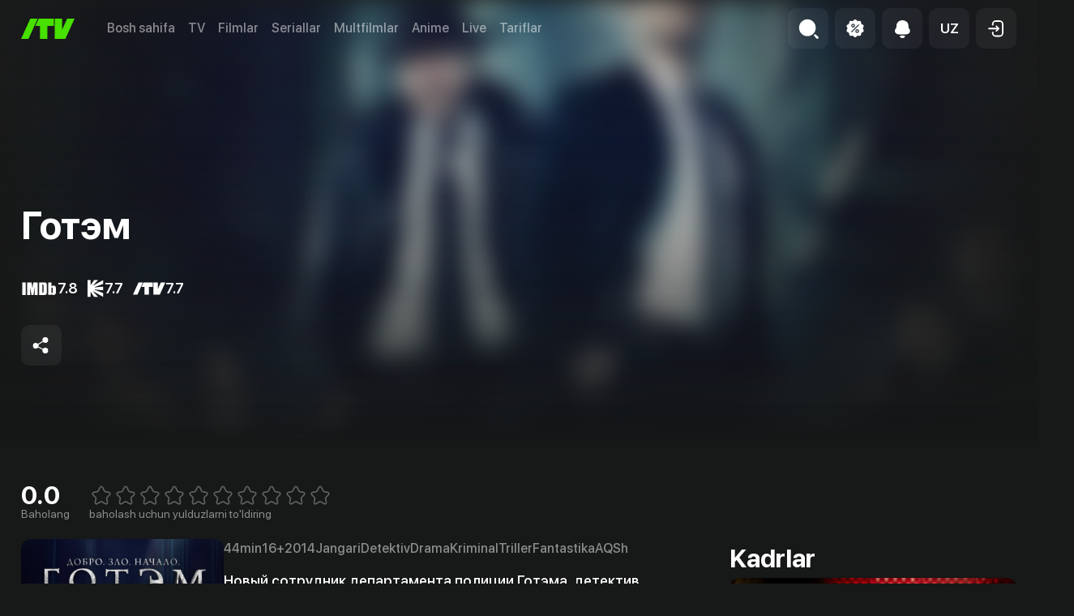

--- FILE ---
content_type: text/html; charset=utf-8
request_url: https://itv.uz/detail/83387
body_size: 41454
content:
<!DOCTYPE html><html lang="uz"><head><meta charSet="utf-8"/><meta property="og:image:alt" content="iTV logo"/><meta property="og:image:width" content="1600"/><meta property="og:image:height" content="628"/><meta property="og:site_name" content="iTV"/><meta http-equiv="x-ua-compatible" content="ie=edge"/><meta name="viewport" content="width=device-width, initial-scale=1, shrink-to-fit=no, viewport-fit=cover"/><meta name="googlebot" content="index,follow"/><meta name="twitter:card" content="/og-image.jpg"/><meta name="generator" content="Next.js"/><meta name="format-detection" content="phone=no"/><meta name="msapplication-TileColor" content="#4b4b4b"/><meta name="theme-color" content="#16151a"/><link rel="icon" type="image/png" sizes="16x16" href="/favicon-16x16.png"/><link rel="icon" type="image/png" sizes="32x32" href="/favicon-32x32.png"/><link rel="apple-touch-icon" type="image/png" sizes="180x180" href="/apple-touch-icon.png"/><link rel="manifest" href="/site.webmanifest"/><link rel="mask-icon" href="/safari-pinned-tab.svg" color="#5bbad5"/><title>«Готэм» (Gotham, jangari, detektiv, drama, kriminal, triller, fantastika, aqsh, 2014) | iTV.uz - TAS-IXda televideniye, kino va seriallar eng yaxshi sifatda.</title><meta name="robots" content="index,follow"/><meta name="description" content="Новый сотрудник департамента полиции Готэма, детектив Джеймс Гордон и его напарник Харви Буллок назначаются начальником отдела полиции Готэма по расследованию убийств Сарой Эссен на самое громкое дело последних лет - убийство Томаса и Марты Уэйн. Во время расследования Гордон знакомится с сыном убитых - Брюсом Уэйном, который после смерти родителей находится под опекой своего дворецкого Альфреда. Одновременно с расследованием убийства Гордону приходится бороться с местным главарем банды Фиш Муни, а также с будущими злодеями Готэма: Селиной Кайл и Освальдом Кобблпотом. В итоге, Гордон фокусируется на дружбе с молодым Брюсом, чтобы в будущем сделать из маленького мальчика Тёмного рыцаря - защитника Готэма."/><meta property="og:title" content="«Готэм» (Gotham, jangari, detektiv, drama, kriminal, triller, fantastika, aqsh, 2014) | iTV.uz - TAS-IXda televideniye, kino va seriallar eng yaxshi sifatda."/><meta property="og:description" content="Новый сотрудник департамента полиции Готэма, детектив Джеймс Гордон и его напарник Харви Буллок назначаются начальником отдела полиции Готэма по расследованию убийств Сарой Эссен на самое громкое дело последних лет - убийство Томаса и Марты Уэйн. Во время расследования Гордон знакомится с сыном убитых - Брюсом Уэйном, который после смерти родителей находится под опекой своего дворецкого Альфреда. Одновременно с расследованием убийства Гордону приходится бороться с местным главарем банды Фиш Муни, а также с будущими злодеями Готэма: Селиной Кайл и Освальдом Кобблпотом. В итоге, Гордон фокусируется на дружбе с молодым Брюсом, чтобы в будущем сделать из маленького мальчика Тёмного рыцаря - защитника Готэма."/><meta property="og:url" content="https://itv.uz/detail/83387?ysclid=mkp6o92cot870581712"/><meta property="og:type" content="video.movie"/><meta property="og:image" content="https://files.itv.uz/uploads/content/poster/2023/03/15/d55fb7614b2ebdb330e30b0ce264f0a4-q-700x1002.jpeg"/><link rel="canonical" href="https://itv.uz/detail/83387?ysclid=mkp6o92cot870581712"/><meta name="keywords" content="готэм gotham jangari detektiv drama kriminal triller fantastika aqsh itv смотреть телевидение фильмы сериалы мультфильмы аниме онлайн бесплатно тас-икс tas-ix iptv тв подборки"/><meta name="next-head-count" content="28"/><noscript><iframe src="https://www.googletagmanager.com/ns.html?id=GTM-5GZM95Q" height="0" width="0" style="display:none;visibility:hidden"></iframe></noscript><noscript><img height="1" width="1" style="display:none;visibility:hidden" src="https://www.facebook.com/tr?id=1226944164339090&amp;ev=PageView&amp;noscript=1"/></noscript><noscript data-n-css=""></noscript><script defer="" nomodule="" src="/_next/static/chunks/polyfills-c67a75d1b6f99dc8.js"></script><script src="/scripts/locale.js" defer="" data-nscript="beforeInteractive"></script><script src="https://imasdk.googleapis.com/js/sdkloader/ima3.js" defer="" data-nscript="beforeInteractive"></script><script defer="" src="/_next/static/chunks/2077.5b650da76e5720be.js"></script><script defer="" src="/_next/static/chunks/6152.e36350b8698616d4.js"></script><script defer="" src="/_next/static/chunks/3825.85f99830233a7e12.js"></script><script defer="" src="/_next/static/chunks/7333.76971b80a522206c.js"></script><script defer="" src="/_next/static/chunks/2067.4d4b4bf223cae5a9.js"></script><script defer="" src="/_next/static/chunks/2595.910f7fd5add2bf47.js"></script><script defer="" src="/_next/static/chunks/4380.c1282de19fec7c51.js"></script><script defer="" src="/_next/static/chunks/8827.b090da1d19d0f9d9.js"></script><script defer="" src="/_next/static/chunks/2850.593f3c315199cc9e.js"></script><script src="/_next/static/chunks/webpack-56edee045133cf5b.js" defer=""></script><script src="/_next/static/chunks/framework-79bce4a3a540b080.js" defer=""></script><script src="/_next/static/chunks/main-35b2edbc2e4c0321.js" defer=""></script><script src="/_next/static/chunks/pages/_app-f2d331b8d861abf3.js" defer=""></script><script src="/_next/static/chunks/3f51686f-fcfb96ba44062881.js" defer=""></script><script src="/_next/static/chunks/4960-82a25987dad22272.js" defer=""></script><script src="/_next/static/chunks/1036-57809a69cf4abc2e.js" defer=""></script><script src="/_next/static/chunks/7314-d51011e4cef61fa2.js" defer=""></script><script src="/_next/static/chunks/8573-43f7efaa8890db49.js" defer=""></script><script src="/_next/static/chunks/5054-3e99080af5cfccf1.js" defer=""></script><script src="/_next/static/chunks/1760-2609b7faf526a2dd.js" defer=""></script><script src="/_next/static/chunks/9303-edf37fccfd3c2cfe.js" defer=""></script><script src="/_next/static/chunks/1343-43c03a765387c4fe.js" defer=""></script><script src="/_next/static/chunks/4611-b14973c2f50d00a2.js" defer=""></script><script src="/_next/static/chunks/9009-c711e34f41c4c2ec.js" defer=""></script><script src="/_next/static/chunks/pages/detail/%5BmovieId%5D-b90ee7df1e9fdc98.js" defer=""></script><script src="/_next/static/1.49.0/_buildManifest.js" defer=""></script><script src="/_next/static/1.49.0/_ssgManifest.js" defer=""></script><style data-emotion="css "></style></head><body><div id="__next" data-reactroot=""><style data-emotion="css-global 13t5gbo">:root{--swiper-theme-color:#007aff;}.swiper{margin-left:auto;margin-right:auto;position:relative;overflow:hidden;list-style:none;padding:0;z-index:1;}.swiper:not(.swiper-initialized) .swiper-slide-duplicate{display:none;}.swiper-vertical>.swiper-wrapper{-webkit-flex-direction:column;-ms-flex-direction:column;flex-direction:column;}.swiper-wrapper{position:relative;width:100%;height:100%;z-index:1;display:-webkit-box;display:-webkit-flex;display:-ms-flexbox;display:flex;transition-property:transform;box-sizing:content-box;}.swiper-android .swiper-slide,.swiper-wrapper{-webkit-transform:translate3d(0px, 0, 0);-moz-transform:translate3d(0px, 0, 0);-ms-transform:translate3d(0px, 0, 0);transform:translate3d(0px, 0, 0);}.swiper-pointer-events{touch-action:pan-y;}.swiper-pointer-events.swiper-vertical{touch-action:pan-x;}.swiper-slide{-webkit-flex-shrink:0;-ms-flex-negative:0;flex-shrink:0;width:100%;height:100%;position:relative;transition-property:transform;}.swiper-slide-invisible-blank{visibility:hidden;}.swiper-autoheight,.swiper-autoheight .swiper-slide{height:auto;}.swiper-autoheight .swiper-wrapper{-webkit-align-items:flex-start;-webkit-box-align:flex-start;-ms-flex-align:flex-start;align-items:flex-start;transition-property:transform,height;}.swiper-3d,.swiper-3d.swiper-css-mode .swiper-wrapper{perspective:1200px;}.swiper-3d .swiper-cube-shadow,.swiper-3d .swiper-slide,.swiper-3d .swiper-slide-shadow,.swiper-3d .swiper-slide-shadow-bottom,.swiper-3d .swiper-slide-shadow-left,.swiper-3d .swiper-slide-shadow-right,.swiper-3d .swiper-slide-shadow-top,.swiper-3d .swiper-wrapper{transform-style:preserve-3d;}.swiper-3d .swiper-slide-shadow,.swiper-3d .swiper-slide-shadow-bottom,.swiper-3d .swiper-slide-shadow-left,.swiper-3d .swiper-slide-shadow-right,.swiper-3d .swiper-slide-shadow-top{position:absolute;left:0;top:0;width:100%;height:100%;pointer-events:none;z-index:10;}.swiper-3d .swiper-slide-shadow{background:rgba(0, 0, 0, .15);}.swiper-3d .swiper-slide-shadow-left{background-image:linear-gradient(to left, rgba(0, 0, 0, .5), rgba(0, 0, 0, 0));}.swiper-3d .swiper-slide-shadow-right{background-image:linear-gradient(to right, rgba(0, 0, 0, .5), rgba(0, 0, 0, 0));}.swiper-3d .swiper-slide-shadow-top{background-image:linear-gradient(to top, rgba(0, 0, 0, .5), rgba(0, 0, 0, 0));}.swiper-3d .swiper-slide-shadow-bottom{background-image:linear-gradient(to bottom, rgba(0, 0, 0, .5), rgba(0, 0, 0, 0));}.swiper-css-mode>.swiper-wrapper{overflow:auto;scrollbar-width:none;-ms-overflow-style:none;}.swiper-css-mode>.swiper-wrapper::-webkit-scrollbar{display:none;}.swiper-css-mode>.swiper-wrapper>.swiper-slide{scroll-snap-align:start start;}.swiper-horizontal.swiper-css-mode>.swiper-wrapper{scroll-snap-type:x mandatory;}.swiper-vertical.swiper-css-mode>.swiper-wrapper{scroll-snap-type:y mandatory;}.swiper-centered>.swiper-wrapper::before{content:"";-webkit-flex-shrink:0;-ms-flex-negative:0;flex-shrink:0;-webkit-order:9999;-ms-flex-order:9999;order:9999;}.swiper-centered.swiper-horizontal>.swiper-wrapper>.swiper-slide:first-of-type{-webkit-margin-start:var(--swiper-centered-offset-before);margin-inline-start:var(--swiper-centered-offset-before);}.swiper-centered.swiper-horizontal>.swiper-wrapper::before{height:100%;min-height:1px;width:var(--swiper-centered-offset-after);}.swiper-centered.swiper-vertical>.swiper-wrapper>.swiper-slide:first-of-type{margin-block-start:var(--swiper-centered-offset-before);}.swiper-centered.swiper-vertical>.swiper-wrapper::before{width:100%;min-width:1px;height:var(--swiper-centered-offset-after);}.swiper-centered>.swiper-wrapper>.swiper-slide{scroll-snap-align:center center;}</style><style data-emotion="css-global 10nw7tx">.swiper-free-mode>.swiper-wrapper{transition-timing-function:leaner;margin:0 auto;}</style><style data-emotion="css-global 1yq30y7">.vjs-text-track-display .vjs-text-track-cue>div{background-color:transparent!important;bottom:24px;text-shadow:#000 2px 1px 1px;z-index:1;}</style><style>
    #nprogress {
      pointer-events: none;
    }
    #nprogress .bar {
      background: #52B038;
      position: fixed;
      z-index: 9999;
      top: 0;
      left: 0;
      width: 100%;
      height: 3px;
    }
    #nprogress .peg {
      display: block;
      position: absolute;
      right: 0px;
      width: 100px;
      height: 100%;
      box-shadow: 0 0 10px #52B038, 0 0 5px #52B038;
      opacity: 1;
      -webkit-transform: rotate(3deg) translate(0px, -4px);
      -ms-transform: rotate(3deg) translate(0px, -4px);
      transform: rotate(3deg) translate(0px, -4px);
    }
    #nprogress .spinner {
      display: block;
      position: fixed;
      z-index: 1031;
      top: 15px;
      right: 15px;
    }
    #nprogress .spinner-icon {
      width: 18px;
      height: 18px;
      box-sizing: border-box;
      border: solid 2px transparent;
      border-top-color: #52B038;
      border-left-color: #52B038;
      border-radius: 50%;
      -webkit-animation: nprogresss-spinner 400ms linear infinite;
      animation: nprogress-spinner 400ms linear infinite;
    }
    .nprogress-custom-parent {
      overflow: hidden;
      position: relative;
    }
    .nprogress-custom-parent #nprogress .spinner,
    .nprogress-custom-parent #nprogress .bar {
      position: absolute;
    }
    @-webkit-keyframes nprogress-spinner {
      0% {
        -webkit-transform: rotate(0deg);
      }
      100% {
        -webkit-transform: rotate(360deg);
      }
    }
    @keyframes nprogress-spinner {
      0% {
        transform: rotate(0deg);
      }
      100% {
        transform: rotate(360deg);
      }
    }
  </style><style data-emotion="css 80tu1x">.css-80tu1x{z-index:1400;}.css-80tu1x>.MuiPaper-root{display:-webkit-box;display:-webkit-flex;display:-ms-flexbox;display:flex;-webkit-flex-direction:column;-ms-flex-direction:column;flex-direction:column;width:100%;overflow:hidden;background-color:#1D1F1E;}.css-80tu1x>.MuiPaper-root{max-width:100%;}@media (min-width:600px){.css-80tu1x>.MuiPaper-root{max-width:590px;}}</style><style data-emotion="css 1ukslge">.css-1ukslge{z-index:1200;color:#FFFFFF;z-index:1400;z-index:1400;}.css-1ukslge>.MuiPaper-root{display:-webkit-box;display:-webkit-flex;display:-ms-flexbox;display:flex;-webkit-flex-direction:column;-ms-flex-direction:column;flex-direction:column;width:100%;overflow:hidden;background-color:#1D1F1E;}.css-1ukslge>.MuiPaper-root{max-width:100%;}@media (min-width:600px){.css-1ukslge>.MuiPaper-root{max-width:590px;}}</style><style data-emotion="css 80tu1x">.css-80tu1x{z-index:1400;}.css-80tu1x>.MuiPaper-root{display:-webkit-box;display:-webkit-flex;display:-ms-flexbox;display:flex;-webkit-flex-direction:column;-ms-flex-direction:column;flex-direction:column;width:100%;overflow:hidden;background-color:#1D1F1E;}.css-80tu1x>.MuiPaper-root{max-width:100%;}@media (min-width:600px){.css-80tu1x>.MuiPaper-root{max-width:590px;}}</style><style data-emotion="css 1ukslge">.css-1ukslge{z-index:1200;color:#FFFFFF;z-index:1400;z-index:1400;}.css-1ukslge>.MuiPaper-root{display:-webkit-box;display:-webkit-flex;display:-ms-flexbox;display:flex;-webkit-flex-direction:column;-ms-flex-direction:column;flex-direction:column;width:100%;overflow:hidden;background-color:#1D1F1E;}.css-1ukslge>.MuiPaper-root{max-width:100%;}@media (min-width:600px){.css-1ukslge>.MuiPaper-root{max-width:590px;}}</style><style data-emotion="css 1svsvwq">.css-1svsvwq{min-height:100vh;display:-webkit-box;display:-webkit-flex;display:-ms-flexbox;display:flex;-webkit-flex-direction:column;-ms-flex-direction:column;flex-direction:column;}</style><div class="css-1svsvwq"><style data-emotion="css 108fvud">.css-108fvud{position:fixed;top:0;left:0;width:100%;height:100%;background-color:#171818;z-index:1200;}.css-108fvud .modalRoot{width:100%;height:100%;overflow-y:auto;text-align:center;}.css-108fvud .header{position:relative;margin-top:80px;display:-webkit-box;display:-webkit-flex;display:-ms-flexbox;display:flex;-webkit-align-items:center;-webkit-box-align:center;-ms-flex-align:center;align-items:center;-webkit-box-pack:justify;-webkit-justify-content:space-between;justify-content:space-between;z-index:1;}</style><style data-emotion="css y93wy7">.css-y93wy7>.MuiPaper-root{display:-webkit-box;display:-webkit-flex;display:-ms-flexbox;display:flex;-webkit-flex-direction:column;-ms-flex-direction:column;flex-direction:column;width:100%;overflow:hidden;background-color:#1D1F1E;}.css-y93wy7>.MuiPaper-root{max-width:100%;}@media (min-width:600px){.css-y93wy7>.MuiPaper-root{max-width:590px;}}</style><style data-emotion="css 1m3j7o1">.css-1m3j7o1{z-index:1200;color:#FFFFFF;}.css-1m3j7o1>.MuiPaper-root{display:-webkit-box;display:-webkit-flex;display:-ms-flexbox;display:flex;-webkit-flex-direction:column;-ms-flex-direction:column;flex-direction:column;width:100%;overflow:hidden;background-color:#1D1F1E;}.css-1m3j7o1>.MuiPaper-root{max-width:100%;}@media (min-width:600px){.css-1m3j7o1>.MuiPaper-root{max-width:590px;}}</style><style data-emotion="css 1z0bkze">.css-1z0bkze{display:none;padding-bottom:1rem;box-shadow:none;-webkit-transition:background-color 0.1s;transition:background-color 0.1s;padding-top:10px;background-color:rgba(29, 31, 30, 0.85);-webkit-backdrop-filter:blur(10px);backdrop-filter:blur(10px);}</style><style data-emotion="css ney6c6">.css-ney6c6{display:-webkit-box;display:-webkit-flex;display:-ms-flexbox;display:flex;-webkit-flex-direction:column;-ms-flex-direction:column;flex-direction:column;width:100%;box-sizing:border-box;-webkit-flex-shrink:0;-ms-flex-negative:0;flex-shrink:0;position:fixed;z-index:1100;top:0;left:auto;right:0;background-color:#1976d2;color:#fff;display:none;padding-bottom:1rem;box-shadow:none;-webkit-transition:background-color 0.1s;transition:background-color 0.1s;padding-top:10px;background-color:rgba(29, 31, 30, 0.85);-webkit-backdrop-filter:blur(10px);backdrop-filter:blur(10px);}@media print{.css-ney6c6{position:absolute;}}</style><style data-emotion="css 7qlv1s">.css-7qlv1s{background-color:#fff;color:rgba(0, 0, 0, 0.87);-webkit-transition:box-shadow 300ms cubic-bezier(0.4, 0, 0.2, 1) 0ms;transition:box-shadow 300ms cubic-bezier(0.4, 0, 0.2, 1) 0ms;box-shadow:0px 2px 4px -1px rgba(0,0,0,0.2),0px 4px 5px 0px rgba(0,0,0,0.14),0px 1px 10px 0px rgba(0,0,0,0.12);color:inherit;display:-webkit-box;display:-webkit-flex;display:-ms-flexbox;display:flex;-webkit-flex-direction:column;-ms-flex-direction:column;flex-direction:column;width:100%;box-sizing:border-box;-webkit-flex-shrink:0;-ms-flex-negative:0;flex-shrink:0;position:fixed;z-index:1100;top:0;left:auto;right:0;background-color:#1976d2;color:#fff;display:none;padding-bottom:1rem;box-shadow:none;-webkit-transition:background-color 0.1s;transition:background-color 0.1s;padding-top:10px;background-color:rgba(29, 31, 30, 0.85);-webkit-backdrop-filter:blur(10px);backdrop-filter:blur(10px);}@media print{.css-7qlv1s{position:absolute;}}</style><header class="MuiPaper-root MuiPaper-elevation MuiPaper-elevation4 MuiAppBar-root MuiAppBar-colorPrimary MuiAppBar-positionFixed mui-fixed css-7qlv1s"><style data-emotion="css aiqpzz">.css-aiqpzz{width:100%;margin-left:auto;box-sizing:border-box;margin-right:auto;display:block;padding-left:16px;padding-right:16px;}@media (min-width:600px){.css-aiqpzz{padding-left:24px;padding-right:24px;}}@media (min-width:600px){.css-aiqpzz{max-width:600px;}}@media (min-width:900px){.css-aiqpzz{max-width:900px;}}@media (min-width:1200px){.css-aiqpzz{max-width:1200px;}}@media (min-width:1536px){.css-aiqpzz{max-width:1536px;}}@media (min-width:1536px){.css-aiqpzz{max-width:1536px;}}@media (min-width: 1200px){.css-aiqpzz{padding:0;max-width:96%;}}@media (min-width: 1536px){.css-aiqpzz{max-width:1536px;padding:0 24px;}}</style><div class="MuiContainer-root MuiContainer-maxWidthXl MuiContainer-fixed css-aiqpzz"><style data-emotion="css 754h7y">.css-754h7y{box-sizing:border-box;display:-webkit-box;display:-webkit-flex;display:-ms-flexbox;display:flex;-webkit-box-flex-wrap:wrap;-webkit-flex-wrap:wrap;-ms-flex-wrap:wrap;flex-wrap:wrap;width:100%;-webkit-flex-direction:row;-ms-flex-direction:row;flex-direction:row;width:calc(100% + 40px);margin-left:-40px;-webkit-align-items:center;-webkit-box-align:center;-ms-flex-align:center;align-items:center;}.css-754h7y>.MuiGrid-item{padding-left:40px;}</style><nav class="MuiGrid-root MuiGrid-container css-754h7y"><style data-emotion="css qxaqde">.css-qxaqde{box-sizing:border-box;display:-webkit-box;display:-webkit-flex;display:-ms-flexbox;display:flex;-webkit-box-flex-wrap:wrap;-webkit-flex-wrap:wrap;-ms-flex-wrap:wrap;flex-wrap:wrap;width:100%;margin:0;-webkit-flex-direction:row;-ms-flex-direction:row;flex-direction:row;width:calc(100% + 16px);margin-left:-16px;-webkit-flex-basis:auto;-ms-flex-preferred-size:auto;flex-basis:auto;-webkit-box-flex:0;-webkit-flex-grow:0;-ms-flex-positive:0;flex-grow:0;-webkit-flex-shrink:0;-ms-flex-negative:0;flex-shrink:0;max-width:none;width:auto;-webkit-align-items:center;-webkit-box-align:center;-ms-flex-align:center;align-items:center;}.css-qxaqde>.MuiGrid-item{padding-left:16px;}@media (min-width:600px){.css-qxaqde{-webkit-flex-basis:auto;-ms-flex-preferred-size:auto;flex-basis:auto;-webkit-box-flex:0;-webkit-flex-grow:0;-ms-flex-positive:0;flex-grow:0;-webkit-flex-shrink:0;-ms-flex-negative:0;flex-shrink:0;max-width:none;width:auto;}}@media (min-width:900px){.css-qxaqde{-webkit-flex-basis:auto;-ms-flex-preferred-size:auto;flex-basis:auto;-webkit-box-flex:0;-webkit-flex-grow:0;-ms-flex-positive:0;flex-grow:0;-webkit-flex-shrink:0;-ms-flex-negative:0;flex-shrink:0;max-width:none;width:auto;}}@media (min-width:1200px){.css-qxaqde{-webkit-flex-basis:auto;-ms-flex-preferred-size:auto;flex-basis:auto;-webkit-box-flex:0;-webkit-flex-grow:0;-ms-flex-positive:0;flex-grow:0;-webkit-flex-shrink:0;-ms-flex-negative:0;flex-shrink:0;max-width:none;width:auto;}}@media (min-width:1536px){.css-qxaqde{-webkit-flex-basis:auto;-ms-flex-preferred-size:auto;flex-basis:auto;-webkit-box-flex:0;-webkit-flex-grow:0;-ms-flex-positive:0;flex-grow:0;-webkit-flex-shrink:0;-ms-flex-negative:0;flex-shrink:0;max-width:none;width:auto;}}</style><div class="MuiGrid-root MuiGrid-container MuiGrid-item MuiGrid-grid-xs-auto css-qxaqde"><style data-emotion="css 1uy75w2">.css-1uy75w2{box-sizing:border-box;margin:0;-webkit-flex-direction:row;-ms-flex-direction:row;flex-direction:row;-webkit-flex-basis:auto;-ms-flex-preferred-size:auto;flex-basis:auto;-webkit-box-flex:0;-webkit-flex-grow:0;-ms-flex-positive:0;flex-grow:0;-webkit-flex-shrink:0;-ms-flex-negative:0;flex-shrink:0;max-width:none;width:auto;z-index:1;}@media (min-width:600px){.css-1uy75w2{-webkit-flex-basis:auto;-ms-flex-preferred-size:auto;flex-basis:auto;-webkit-box-flex:0;-webkit-flex-grow:0;-ms-flex-positive:0;flex-grow:0;-webkit-flex-shrink:0;-ms-flex-negative:0;flex-shrink:0;max-width:none;width:auto;}}@media (min-width:900px){.css-1uy75w2{-webkit-flex-basis:auto;-ms-flex-preferred-size:auto;flex-basis:auto;-webkit-box-flex:0;-webkit-flex-grow:0;-ms-flex-positive:0;flex-grow:0;-webkit-flex-shrink:0;-ms-flex-negative:0;flex-shrink:0;max-width:none;width:auto;}}@media (min-width:1200px){.css-1uy75w2{-webkit-flex-basis:auto;-ms-flex-preferred-size:auto;flex-basis:auto;-webkit-box-flex:0;-webkit-flex-grow:0;-ms-flex-positive:0;flex-grow:0;-webkit-flex-shrink:0;-ms-flex-negative:0;flex-shrink:0;max-width:none;width:auto;}}@media (min-width:1536px){.css-1uy75w2{-webkit-flex-basis:auto;-ms-flex-preferred-size:auto;flex-basis:auto;-webkit-box-flex:0;-webkit-flex-grow:0;-ms-flex-positive:0;flex-grow:0;-webkit-flex-shrink:0;-ms-flex-negative:0;flex-shrink:0;max-width:none;width:auto;}}</style><div class="MuiGrid-root MuiGrid-item MuiGrid-grid-xs-auto css-1uy75w2"><style data-emotion="css 134mmpc">.css-134mmpc{display:-webkit-box;display:-webkit-flex;display:-ms-flexbox;display:flex;-webkit-align-items:center;-webkit-box-align:center;-ms-flex-align:center;align-items:center;color:#52B038;}.css-134mmpc svg{width:66px;height:33px;}</style><style data-emotion="css 4b3654">.css-4b3654{-webkit-text-decoration:underline;text-decoration:underline;text-decoration-color:rgba(25, 118, 210, 0.4);color:inherit;-webkit-text-decoration:none;text-decoration:none;display:-webkit-box;display:-webkit-flex;display:-ms-flexbox;display:flex;-webkit-align-items:center;-webkit-box-align:center;-ms-flex-align:center;align-items:center;color:#52B038;}.css-4b3654:hover{text-decoration-color:inherit;}.css-4b3654 svg{width:66px;height:33px;}</style><style data-emotion="css k25t6s">.css-k25t6s{margin:0;font-size:inherit;font-weight:inherit;font-family:inherit;color:#FFFFFF;color:#1976d2;-webkit-text-decoration:underline;text-decoration:underline;text-decoration-color:rgba(25, 118, 210, 0.4);color:inherit;-webkit-text-decoration:none;text-decoration:none;display:-webkit-box;display:-webkit-flex;display:-ms-flexbox;display:flex;-webkit-align-items:center;-webkit-box-align:center;-ms-flex-align:center;align-items:center;color:#52B038;}.css-k25t6s:hover{text-decoration-color:inherit;}.css-k25t6s svg{width:66px;height:33px;}</style><a class="MuiTypography-root MuiTypography-inherit MuiLink-root MuiLink-underlineAlways css-k25t6s" aria-label="Bosh sahifa" href="/"><svg width="604" height="230" viewBox="0 0 604 230" fill="none" xmlns="http://www.w3.org/2000/svg"><path d="M604 0L499.727 229.894H379.754V0h83.482v126.553L520.518 0H604zM0 229.894h83.482L187.756 0h-83.483L0 229.894zM370.207 0H198.894l-37.87 83.415h52.402V230h83.482V83.415h73.299V0z" fill="#47E000"></path></svg></a></div></div><style data-emotion="css 1aahk5j">.css-1aahk5j{box-sizing:border-box;display:-webkit-box;display:-webkit-flex;display:-ms-flexbox;display:flex;-webkit-box-flex-wrap:wrap;-webkit-flex-wrap:wrap;-ms-flex-wrap:wrap;flex-wrap:wrap;width:100%;margin:0;-webkit-flex-direction:row;-ms-flex-direction:row;flex-direction:row;-webkit-flex-basis:auto;-ms-flex-preferred-size:auto;flex-basis:auto;-webkit-box-flex:0;-webkit-flex-grow:0;-ms-flex-positive:0;flex-grow:0;-webkit-flex-shrink:0;-ms-flex-negative:0;flex-shrink:0;max-width:none;width:auto;}@media (min-width:1200px){.css-1aahk5j{width:calc(100% + 16px);margin-left:-16px;}.css-1aahk5j>.MuiGrid-item{padding-left:16px;}}@media (min-width:1536px){.css-1aahk5j{width:calc(100% + 24px);margin-left:-24px;}.css-1aahk5j>.MuiGrid-item{padding-left:24px;}}@media (min-width:600px){.css-1aahk5j{-webkit-flex-basis:auto;-ms-flex-preferred-size:auto;flex-basis:auto;-webkit-box-flex:0;-webkit-flex-grow:0;-ms-flex-positive:0;flex-grow:0;-webkit-flex-shrink:0;-ms-flex-negative:0;flex-shrink:0;max-width:none;width:auto;}}@media (min-width:900px){.css-1aahk5j{-webkit-flex-basis:auto;-ms-flex-preferred-size:auto;flex-basis:auto;-webkit-box-flex:0;-webkit-flex-grow:0;-ms-flex-positive:0;flex-grow:0;-webkit-flex-shrink:0;-ms-flex-negative:0;flex-shrink:0;max-width:none;width:auto;}}@media (min-width:1200px){.css-1aahk5j{-webkit-flex-basis:auto;-ms-flex-preferred-size:auto;flex-basis:auto;-webkit-box-flex:0;-webkit-flex-grow:0;-ms-flex-positive:0;flex-grow:0;-webkit-flex-shrink:0;-ms-flex-negative:0;flex-shrink:0;max-width:none;width:auto;}}@media (min-width:1536px){.css-1aahk5j{-webkit-flex-basis:auto;-ms-flex-preferred-size:auto;flex-basis:auto;-webkit-box-flex:0;-webkit-flex-grow:0;-ms-flex-positive:0;flex-grow:0;-webkit-flex-shrink:0;-ms-flex-negative:0;flex-shrink:0;max-width:none;width:auto;}}@media (min-width:0px){.css-1aahk5j{display:none;}}@media (min-width:1200px){.css-1aahk5j{display:-webkit-box;display:-webkit-flex;display:-ms-flexbox;display:flex;}}</style><ul class="MuiGrid-root MuiGrid-container MuiGrid-item MuiGrid-grid-xs-auto css-1aahk5j"><style data-emotion="css 1wxaqej">.css-1wxaqej{box-sizing:border-box;margin:0;-webkit-flex-direction:row;-ms-flex-direction:row;flex-direction:row;}</style><li class="MuiGrid-root MuiGrid-item css-1wxaqej"><style data-emotion="css eg4p87">.css-eg4p87{display:inline;font-size:inherit;font-weight:500;font-family:inherit;vertical-align:baseline;text-align:left;color:rgba(255, 255, 255, 0.5);-webkit-transition:color 0.2s;transition:color 0.2s;}.css-eg4p87:hover{color:#FFFFFF;}</style><style data-emotion="css 3cxny0">.css-3cxny0{display:inline;font-size:inherit;font-weight:500;font-family:inherit;vertical-align:baseline;text-align:left;color:rgba(255, 255, 255, 0.5);-webkit-transition:color 0.2s;transition:color 0.2s;}.css-3cxny0:hover{color:#FFFFFF;}</style><style data-emotion="css 2pgu56">.css-2pgu56{display:-webkit-inline-box;display:-webkit-inline-flex;display:-ms-inline-flexbox;display:inline-flex;-webkit-align-items:center;-webkit-box-align:center;-ms-flex-align:center;align-items:center;-webkit-box-pack:center;-ms-flex-pack:center;-webkit-justify-content:center;justify-content:center;position:relative;box-sizing:border-box;-webkit-tap-highlight-color:transparent;background-color:transparent;outline:0;border:0;margin:0;border-radius:0;padding:0;cursor:pointer;-webkit-user-select:none;-moz-user-select:none;-ms-user-select:none;user-select:none;vertical-align:middle;-moz-appearance:none;-webkit-appearance:none;-webkit-text-decoration:none;text-decoration:none;color:inherit;line-height:1;font-weight:600;letter-spacing:0;font-size:17px;font-family:inherit;text-transform:initial;display:inline;font-size:inherit;font-weight:500;font-family:inherit;vertical-align:baseline;text-align:left;color:rgba(255, 255, 255, 0.5);-webkit-transition:color 0.2s;transition:color 0.2s;}.css-2pgu56::-moz-focus-inner{border-style:none;}.css-2pgu56.Mui-disabled{pointer-events:none;cursor:default;}@media print{.css-2pgu56{-webkit-print-color-adjust:exact;color-adjust:exact;}}.css-2pgu56:hover{color:#FFFFFF;}</style><style data-emotion="css 19ao4un">.css-19ao4un{display:-webkit-inline-box;display:-webkit-inline-flex;display:-ms-inline-flexbox;display:inline-flex;-webkit-align-items:center;-webkit-box-align:center;-ms-flex-align:center;align-items:center;-webkit-box-pack:center;-ms-flex-pack:center;-webkit-justify-content:center;justify-content:center;position:relative;box-sizing:border-box;-webkit-tap-highlight-color:transparent;background-color:transparent;outline:0;border:0;margin:0;border-radius:0;padding:0;cursor:pointer;-webkit-user-select:none;-moz-user-select:none;-ms-user-select:none;user-select:none;vertical-align:middle;-moz-appearance:none;-webkit-appearance:none;-webkit-text-decoration:none;text-decoration:none;color:inherit;line-height:1;font-weight:600;letter-spacing:0;font-size:17px;font-family:inherit;text-transform:initial;display:inline;font-size:inherit;font-weight:500;font-family:inherit;vertical-align:baseline;text-align:left;color:rgba(255, 255, 255, 0.5);-webkit-transition:color 0.2s;transition:color 0.2s;}.css-19ao4un.active{color:#FFFFFF;}.css-19ao4un::-moz-focus-inner{border-style:none;}.css-19ao4un.Mui-disabled{pointer-events:none;cursor:default;}@media print{.css-19ao4un{-webkit-print-color-adjust:exact;color-adjust:exact;}}.css-19ao4un:hover{color:#FFFFFF;}</style><style data-emotion="css 35et1y">.css-35et1y{-webkit-text-decoration:underline;text-decoration:underline;text-decoration-color:rgba(25, 118, 210, 0.4);color:inherit;-webkit-text-decoration:none;text-decoration:none;display:-webkit-inline-box;display:-webkit-inline-flex;display:-ms-inline-flexbox;display:inline-flex;-webkit-align-items:center;-webkit-box-align:center;-ms-flex-align:center;align-items:center;-webkit-box-pack:center;-ms-flex-pack:center;-webkit-justify-content:center;justify-content:center;position:relative;box-sizing:border-box;-webkit-tap-highlight-color:transparent;background-color:transparent;outline:0;border:0;margin:0;border-radius:0;padding:0;cursor:pointer;-webkit-user-select:none;-moz-user-select:none;-ms-user-select:none;user-select:none;vertical-align:middle;-moz-appearance:none;-webkit-appearance:none;-webkit-text-decoration:none;text-decoration:none;color:inherit;line-height:1;font-weight:600;letter-spacing:0;font-size:17px;font-family:inherit;text-transform:initial;display:inline;font-size:inherit;font-weight:500;font-family:inherit;vertical-align:baseline;text-align:left;color:rgba(255, 255, 255, 0.5);-webkit-transition:color 0.2s;transition:color 0.2s;}.css-35et1y:hover{text-decoration-color:inherit;}.css-35et1y.active{color:#FFFFFF;}.css-35et1y::-moz-focus-inner{border-style:none;}.css-35et1y.Mui-disabled{pointer-events:none;cursor:default;}@media print{.css-35et1y{-webkit-print-color-adjust:exact;color-adjust:exact;}}.css-35et1y:hover{color:#FFFFFF;}</style><style data-emotion="css 1ooy6xs">.css-1ooy6xs{margin:0;font-size:inherit;font-weight:inherit;font-family:inherit;color:#FFFFFF;color:#1976d2;-webkit-text-decoration:underline;text-decoration:underline;text-decoration-color:rgba(25, 118, 210, 0.4);color:inherit;-webkit-text-decoration:none;text-decoration:none;display:-webkit-inline-box;display:-webkit-inline-flex;display:-ms-inline-flexbox;display:inline-flex;-webkit-align-items:center;-webkit-box-align:center;-ms-flex-align:center;align-items:center;-webkit-box-pack:center;-ms-flex-pack:center;-webkit-justify-content:center;justify-content:center;position:relative;box-sizing:border-box;-webkit-tap-highlight-color:transparent;background-color:transparent;outline:0;border:0;margin:0;border-radius:0;padding:0;cursor:pointer;-webkit-user-select:none;-moz-user-select:none;-ms-user-select:none;user-select:none;vertical-align:middle;-moz-appearance:none;-webkit-appearance:none;-webkit-text-decoration:none;text-decoration:none;color:inherit;line-height:1;font-weight:600;letter-spacing:0;font-size:17px;font-family:inherit;text-transform:initial;display:inline;font-size:inherit;font-weight:500;font-family:inherit;vertical-align:baseline;text-align:left;color:rgba(255, 255, 255, 0.5);-webkit-transition:color 0.2s;transition:color 0.2s;}.css-1ooy6xs:hover{text-decoration-color:inherit;}.css-1ooy6xs.active{color:#FFFFFF;}.css-1ooy6xs::-moz-focus-inner{border-style:none;}.css-1ooy6xs.Mui-disabled{pointer-events:none;cursor:default;}@media print{.css-1ooy6xs{-webkit-print-color-adjust:exact;color-adjust:exact;}}.css-1ooy6xs:hover{color:#FFFFFF;}</style><a class="MuiTypography-root MuiTypography-inherit MuiLink-root MuiLink-underlineAlways MuiButtonBase-root css-1ooy6xs" tabindex="0" href="/">Bosh sahifa</a></li><li class="MuiGrid-root MuiGrid-item css-1wxaqej"><a class="MuiTypography-root MuiTypography-inherit MuiLink-root MuiLink-underlineAlways MuiButtonBase-root css-1ooy6xs" tabindex="0" href="/channels">TV</a></li><li class="MuiGrid-root MuiGrid-item css-1wxaqej"><a class="MuiTypography-root MuiTypography-inherit MuiLink-root MuiLink-underlineAlways MuiButtonBase-root css-1ooy6xs" tabindex="0" href="/movies">Filmlar</a></li><li class="MuiGrid-root MuiGrid-item css-1wxaqej"><a class="MuiTypography-root MuiTypography-inherit MuiLink-root MuiLink-underlineAlways MuiButtonBase-root css-1ooy6xs" tabindex="0" href="/series">Seriallar</a></li><li class="MuiGrid-root MuiGrid-item css-1wxaqej"><a class="MuiTypography-root MuiTypography-inherit MuiLink-root MuiLink-underlineAlways MuiButtonBase-root css-1ooy6xs" tabindex="0" href="/cartoons">Multfilmlar</a></li><li class="MuiGrid-root MuiGrid-item css-1wxaqej"><a class="MuiTypography-root MuiTypography-inherit MuiLink-root MuiLink-underlineAlways MuiButtonBase-root css-1ooy6xs" tabindex="0" href="/anime">Anime</a></li><li class="MuiGrid-root MuiGrid-item css-1wxaqej"><a class="MuiTypography-root MuiTypography-inherit MuiLink-root MuiLink-underlineAlways MuiButtonBase-root css-1ooy6xs" tabindex="0" href="/live">Live</a></li><li class="MuiGrid-root MuiGrid-item css-1wxaqej"><a class="MuiTypography-root MuiTypography-inherit MuiLink-root MuiLink-underlineAlways MuiButtonBase-root css-1ooy6xs" tabindex="0" href="/subscriptions">Tariflar</a></li></ul><style data-emotion="css 1c0zi2t">.css-1c0zi2t{box-sizing:border-box;display:-webkit-box;display:-webkit-flex;display:-ms-flexbox;display:flex;-webkit-box-flex-wrap:wrap;-webkit-flex-wrap:wrap;-ms-flex-wrap:wrap;flex-wrap:wrap;width:100%;margin:0;-webkit-flex-direction:row;-ms-flex-direction:row;flex-direction:row;width:calc(100% + 8px);margin-left:-8px;-webkit-flex-basis:auto;-ms-flex-preferred-size:auto;flex-basis:auto;-webkit-box-flex:0;-webkit-flex-grow:0;-ms-flex-positive:0;flex-grow:0;-webkit-flex-shrink:0;-ms-flex-negative:0;flex-shrink:0;max-width:none;width:auto;margin-left:auto;}.css-1c0zi2t>.MuiGrid-item{padding-left:8px;}@media (min-width:600px){.css-1c0zi2t{-webkit-flex-basis:auto;-ms-flex-preferred-size:auto;flex-basis:auto;-webkit-box-flex:0;-webkit-flex-grow:0;-ms-flex-positive:0;flex-grow:0;-webkit-flex-shrink:0;-ms-flex-negative:0;flex-shrink:0;max-width:none;width:auto;}}@media (min-width:900px){.css-1c0zi2t{-webkit-flex-basis:auto;-ms-flex-preferred-size:auto;flex-basis:auto;-webkit-box-flex:0;-webkit-flex-grow:0;-ms-flex-positive:0;flex-grow:0;-webkit-flex-shrink:0;-ms-flex-negative:0;flex-shrink:0;max-width:none;width:auto;}}@media (min-width:1200px){.css-1c0zi2t{-webkit-flex-basis:auto;-ms-flex-preferred-size:auto;flex-basis:auto;-webkit-box-flex:0;-webkit-flex-grow:0;-ms-flex-positive:0;flex-grow:0;-webkit-flex-shrink:0;-ms-flex-negative:0;flex-shrink:0;max-width:none;width:auto;}}@media (min-width:1536px){.css-1c0zi2t{-webkit-flex-basis:auto;-ms-flex-preferred-size:auto;flex-basis:auto;-webkit-box-flex:0;-webkit-flex-grow:0;-ms-flex-positive:0;flex-grow:0;-webkit-flex-shrink:0;-ms-flex-negative:0;flex-shrink:0;max-width:none;width:auto;}}</style><div class="MuiGrid-root MuiGrid-container MuiGrid-item MuiGrid-grid-xs-auto css-1c0zi2t"><div class="MuiGrid-root MuiGrid-item css-1wxaqej"><style data-emotion="css 3gpht4">.css-3gpht4{border-radius:10px;padding-left:6.25px;padding-right:6.25px;color:#FFFFFF;background-color:rgba(255, 255, 255, 0.05);-webkit-transition:background-color 0.2s;transition:background-color 0.2s;height:50px;padding-top:6.25px;padding-bottom:6.25px;width:50px;width:50px;border-radius:10px;}.css-3gpht4 svg{max-width:100%;max-height:100%;}.css-3gpht4:not(:disabled):hover{background-color:rgba(82, 176, 56, 0.05);}.css-3gpht4:disabled{color:rgba(255, 255, 255, 0.5);background-color:rgba(255, 255, 255, 0.02);}</style><style data-emotion="css 1u0ffff">.css-1u0ffff{border-radius:10px;padding-left:6.25px;padding-right:6.25px;color:#FFFFFF;background-color:rgba(255, 255, 255, 0.05);-webkit-transition:background-color 0.2s;transition:background-color 0.2s;height:50px;padding-top:6.25px;padding-bottom:6.25px;width:50px;width:50px;border-radius:10px;}.css-1u0ffff svg{max-width:100%;max-height:100%;}.css-1u0ffff:not(:disabled):hover{background-color:rgba(82, 176, 56, 0.05);}.css-1u0ffff:disabled{color:rgba(255, 255, 255, 0.5);background-color:rgba(255, 255, 255, 0.02);}</style><style data-emotion="css 1esls59">.css-1esls59{display:-webkit-inline-box;display:-webkit-inline-flex;display:-ms-inline-flexbox;display:inline-flex;-webkit-align-items:center;-webkit-box-align:center;-ms-flex-align:center;align-items:center;-webkit-box-pack:center;-ms-flex-pack:center;-webkit-justify-content:center;justify-content:center;position:relative;box-sizing:border-box;-webkit-tap-highlight-color:transparent;background-color:transparent;outline:0;border:0;margin:0;border-radius:0;padding:0;cursor:pointer;-webkit-user-select:none;-moz-user-select:none;-ms-user-select:none;user-select:none;vertical-align:middle;-moz-appearance:none;-webkit-appearance:none;-webkit-text-decoration:none;text-decoration:none;color:inherit;line-height:1;font-weight:600;letter-spacing:0;font-size:17px;font-family:inherit;text-transform:initial;border-radius:10px;padding-left:6.25px;padding-right:6.25px;color:#FFFFFF;background-color:rgba(255, 255, 255, 0.05);-webkit-transition:background-color 0.2s;transition:background-color 0.2s;height:50px;padding-top:6.25px;padding-bottom:6.25px;width:50px;width:50px;border-radius:10px;}.css-1esls59::-moz-focus-inner{border-style:none;}.css-1esls59.Mui-disabled{pointer-events:none;cursor:default;}@media print{.css-1esls59{-webkit-print-color-adjust:exact;color-adjust:exact;}}.css-1esls59 svg{max-width:100%;max-height:100%;}.css-1esls59:not(:disabled):hover{background-color:rgba(82, 176, 56, 0.05);}.css-1esls59:disabled{color:rgba(255, 255, 255, 0.5);background-color:rgba(255, 255, 255, 0.02);}</style><button class="MuiButtonBase-root css-1esls59" tabindex="0" type="button"><svg width="24" height="24" viewBox="0 0 24 24" fill="none" xmlns="http://www.w3.org/2000/svg"><path d="M21.54 12.285a.645.645 0 010-.57l.82-1.678a1.91 1.91 0 00-.823-2.537l-1.65-.875a.645.645 0 01-.336-.461l-.322-1.84a1.91 1.91 0 00-2.158-1.568l-1.85.262a.645.645 0 01-.542-.176l-1.343-1.3a1.91 1.91 0 00-2.666 0l-1.343 1.3a.645.645 0 01-.542.176l-1.85-.262a1.91 1.91 0 00-2.157 1.568l-.323 1.84a.645.645 0 01-.335.46l-1.65.877a1.91 1.91 0 00-.824 2.536l.82 1.678a.645.645 0 010 .57l-.82 1.679A1.91 1.91 0 002.47 16.5l1.65.875c.178.095.3.263.335.462l.323 1.84a1.909 1.909 0 002.157 1.567l1.85-.261c.2-.029.397.035.542.176l1.343 1.299a1.911 1.911 0 002.666 0l1.343-1.3a.646.646 0 01.542-.175l1.85.261a1.91 1.91 0 002.158-1.567l.322-1.84a.645.645 0 01.335-.462l1.65-.875a1.91 1.91 0 00.825-2.536l-.82-1.679zM9.465 6.29a2.329 2.329 0 012.327 2.326 2.329 2.329 0 01-2.327 2.327A2.329 2.329 0 017.14 8.616 2.329 2.329 0 019.465 6.29zm-1.2 10.346a.632.632 0 01-.898 0 .634.634 0 010-.897l8.375-8.375a.634.634 0 11.897.898l-8.374 8.374zm6.276 1.074a2.329 2.329 0 01-2.326-2.326 2.329 2.329 0 012.326-2.327 2.329 2.329 0 012.326 2.327 2.329 2.329 0 01-2.326 2.326z" fill="#fff"></path><path d="M14.539 14.328a1.059 1.059 0 000 2.115 1.059 1.059 0 000-2.115zM9.462 7.559a1.059 1.059 0 000 2.114 1.059 1.059 0 000-2.114z" fill="#fff"></path></svg></button></div><div class="MuiGrid-root MuiGrid-item css-1wxaqej"><style data-emotion="css dh3u0t">.css-dh3u0t{position:relative;}.css-dh3u0t .count{position:absolute;top:0;left:100%;-webkit-transform:translate(-75%, -25%);-moz-transform:translate(-75%, -25%);-ms-transform:translate(-75%, -25%);transform:translate(-75%, -25%);min-width:26px;height:26px;display:-webkit-box;display:-webkit-flex;display:-ms-flexbox;display:flex;-webkit-box-pack:center;-ms-flex-pack:center;-webkit-justify-content:center;justify-content:center;-webkit-align-items:center;-webkit-box-align:center;-ms-flex-align:center;align-items:center;padding:0 5px;font-size:13px;font-weight:600;background-color:#FF0000;border-radius:13px;}</style><div class="css-dh3u0t"><style data-emotion="css 17epdwd">.css-17epdwd{-webkit-text-decoration:underline;text-decoration:underline;text-decoration-color:rgba(25, 118, 210, 0.4);color:inherit;-webkit-text-decoration:none;text-decoration:none;display:-webkit-inline-box;display:-webkit-inline-flex;display:-ms-inline-flexbox;display:inline-flex;-webkit-align-items:center;-webkit-box-align:center;-ms-flex-align:center;align-items:center;-webkit-box-pack:center;-ms-flex-pack:center;-webkit-justify-content:center;justify-content:center;position:relative;box-sizing:border-box;-webkit-tap-highlight-color:transparent;background-color:transparent;outline:0;border:0;margin:0;border-radius:0;padding:0;cursor:pointer;-webkit-user-select:none;-moz-user-select:none;-ms-user-select:none;user-select:none;vertical-align:middle;-moz-appearance:none;-webkit-appearance:none;-webkit-text-decoration:none;text-decoration:none;color:inherit;line-height:1;font-weight:600;letter-spacing:0;font-size:17px;font-family:inherit;text-transform:initial;border-radius:10px;padding-left:6.25px;padding-right:6.25px;color:#FFFFFF;background-color:rgba(255, 255, 255, 0.05);-webkit-transition:background-color 0.2s;transition:background-color 0.2s;height:50px;padding-top:6.25px;padding-bottom:6.25px;width:50px;width:50px;border-radius:10px;}.css-17epdwd:hover{text-decoration-color:inherit;}.css-17epdwd::-moz-focus-inner{border-style:none;}.css-17epdwd.Mui-disabled{pointer-events:none;cursor:default;}@media print{.css-17epdwd{-webkit-print-color-adjust:exact;color-adjust:exact;}}.css-17epdwd svg{max-width:100%;max-height:100%;}.css-17epdwd:not(:disabled):hover{background-color:rgba(82, 176, 56, 0.05);}.css-17epdwd:disabled{color:rgba(255, 255, 255, 0.5);background-color:rgba(255, 255, 255, 0.02);}</style><style data-emotion="css fbajdh">.css-fbajdh{margin:0;font-size:inherit;font-weight:inherit;font-family:inherit;color:#FFFFFF;color:#1976d2;-webkit-text-decoration:underline;text-decoration:underline;text-decoration-color:rgba(25, 118, 210, 0.4);color:inherit;-webkit-text-decoration:none;text-decoration:none;display:-webkit-inline-box;display:-webkit-inline-flex;display:-ms-inline-flexbox;display:inline-flex;-webkit-align-items:center;-webkit-box-align:center;-ms-flex-align:center;align-items:center;-webkit-box-pack:center;-ms-flex-pack:center;-webkit-justify-content:center;justify-content:center;position:relative;box-sizing:border-box;-webkit-tap-highlight-color:transparent;background-color:transparent;outline:0;border:0;margin:0;border-radius:0;padding:0;cursor:pointer;-webkit-user-select:none;-moz-user-select:none;-ms-user-select:none;user-select:none;vertical-align:middle;-moz-appearance:none;-webkit-appearance:none;-webkit-text-decoration:none;text-decoration:none;color:inherit;line-height:1;font-weight:600;letter-spacing:0;font-size:17px;font-family:inherit;text-transform:initial;border-radius:10px;padding-left:6.25px;padding-right:6.25px;color:#FFFFFF;background-color:rgba(255, 255, 255, 0.05);-webkit-transition:background-color 0.2s;transition:background-color 0.2s;height:50px;padding-top:6.25px;padding-bottom:6.25px;width:50px;width:50px;border-radius:10px;}.css-fbajdh:hover{text-decoration-color:inherit;}.css-fbajdh::-moz-focus-inner{border-style:none;}.css-fbajdh.Mui-disabled{pointer-events:none;cursor:default;}@media print{.css-fbajdh{-webkit-print-color-adjust:exact;color-adjust:exact;}}.css-fbajdh svg{max-width:100%;max-height:100%;}.css-fbajdh:not(:disabled):hover{background-color:rgba(82, 176, 56, 0.05);}.css-fbajdh:disabled{color:rgba(255, 255, 255, 0.5);background-color:rgba(255, 255, 255, 0.02);}</style><a class="MuiTypography-root MuiTypography-inherit MuiLink-root MuiLink-underlineAlways MuiButtonBase-root css-fbajdh" tabindex="0" title="Xabarnoma" href="/notifications"><svg width="24" height="24" viewBox="0 0 24 24" fill="currentColor" xmlns="http://www.w3.org/2000/svg"><path fill-rule="evenodd" clip-rule="evenodd" d="M19.728 9.476c0 1.381.365 2.196 1.168 3.134.61.692.804 1.579.804 2.542 0 .961-.316 1.874-.949 2.615a4.99 4.99 0 01-3.19 1.555c-1.729.147-3.458.271-5.21.271a45.81 45.81 0 01-5.21-.271 4.985 4.985 0 01-3.191-1.555A3.977 3.977 0 013 15.152c0-.963.196-1.85.804-2.542.828-.938 1.17-1.752 1.17-3.134v-.469c0-1.85.46-3.06 1.41-4.244C7.798 3.036 10.062 2 12.302 2h.099c2.288 0 4.625 1.086 6.014 2.887.9 1.16 1.314 2.319 1.314 4.12v.469zM9.13 21.866c0-.553.508-.807.979-.915.55-.117 3.9-.117 4.45 0 .47.108.979.362.979.916-.028.527-.337.995-.765 1.292a3.997 3.997 0 01-1.884.804c-.376.049-.746.05-1.109 0a3.98 3.98 0 01-1.885-.805c-.428-.296-.738-.764-.765-1.291z"></path></svg></a></div></div><div class="MuiGrid-root MuiGrid-item css-1wxaqej"><style data-emotion="css edt9um">.css-edt9um{padding-left:25px;padding-right:25px;line-height:1;font-weight:600;border-radius:10px;color:#FFFFFF;background-color:rgba(255, 255, 255, 0.05);-webkit-transition:background-color 0.2s;transition:background-color 0.2s;height:50px;padding-top:6.25px;padding-bottom:6.25px;width:50px;width:50px;border-radius:10px;}.css-edt9um:not(:disabled):hover{background-color:rgba(82, 176, 56, 0.05);}.css-edt9um:disabled{color:rgba(255, 255, 255, 0.5);background-color:rgba(255, 255, 255, 0.02);}</style><style data-emotion="css so5no4">.css-so5no4{padding-left:25px;padding-right:25px;line-height:1;font-weight:600;border-radius:10px;color:#FFFFFF;background-color:rgba(255, 255, 255, 0.05);-webkit-transition:background-color 0.2s;transition:background-color 0.2s;height:50px;padding-top:6.25px;padding-bottom:6.25px;width:50px;width:50px;border-radius:10px;}.css-so5no4:not(:disabled):hover{background-color:rgba(82, 176, 56, 0.05);}.css-so5no4:disabled{color:rgba(255, 255, 255, 0.5);background-color:rgba(255, 255, 255, 0.02);}</style><style data-emotion="css ioro8n">.css-ioro8n{display:-webkit-inline-box;display:-webkit-inline-flex;display:-ms-inline-flexbox;display:inline-flex;-webkit-align-items:center;-webkit-box-align:center;-ms-flex-align:center;align-items:center;-webkit-box-pack:center;-ms-flex-pack:center;-webkit-justify-content:center;justify-content:center;position:relative;box-sizing:border-box;-webkit-tap-highlight-color:transparent;background-color:transparent;outline:0;border:0;margin:0;border-radius:0;padding:0;cursor:pointer;-webkit-user-select:none;-moz-user-select:none;-ms-user-select:none;user-select:none;vertical-align:middle;-moz-appearance:none;-webkit-appearance:none;-webkit-text-decoration:none;text-decoration:none;color:inherit;line-height:1;font-weight:600;letter-spacing:0;font-size:17px;font-family:inherit;text-transform:initial;padding-left:25px;padding-right:25px;line-height:1;font-weight:600;border-radius:10px;color:#FFFFFF;background-color:rgba(255, 255, 255, 0.05);-webkit-transition:background-color 0.2s;transition:background-color 0.2s;height:50px;padding-top:6.25px;padding-bottom:6.25px;width:50px;width:50px;border-radius:10px;}.css-ioro8n::-moz-focus-inner{border-style:none;}.css-ioro8n.Mui-disabled{pointer-events:none;cursor:default;}@media print{.css-ioro8n{-webkit-print-color-adjust:exact;color-adjust:exact;}}.css-ioro8n:not(:disabled):hover{background-color:rgba(82, 176, 56, 0.05);}.css-ioro8n:disabled{color:rgba(255, 255, 255, 0.5);background-color:rgba(255, 255, 255, 0.02);}</style><button class="MuiButtonBase-root css-ioro8n" tabindex="0" type="button" arie-label="Language select - UZ" role="button" aria-haspopup="true" aria-expanded="false"><style data-emotion="css 17ls7xt">.css-17ls7xt{-webkit-box-flex:1;-webkit-flex-grow:1;-ms-flex-positive:1;flex-grow:1;text-align:center;}</style><div class="css-17ls7xt">UZ</div></button><style data-emotion="css 1ocns6z">.css-1ocns6z{margin-top:20px;}.css-1ocns6z .MuiMenu-paper{color:#FFFFFF;background-color:#1D1F1E;border-radius:12px;overflow:visible;box-shadow:none;}@supports (filter: drop-shadow(0px 2px 8px rgba(0, 0, 0, 0.32))){.css-1ocns6z .MuiMenu-paper{box-shadow:none;-webkit-filter:drop-shadow(0px 2px 8px rgba(0, 0, 0, 0.32));filter:drop-shadow(0px 2px 8px rgba(0, 0, 0, 0.32));}}.css-1ocns6z .MuiMenu-paper::before{content:"";display:none;position:absolute;top:0;width:15px;height:15px;-webkit-transform:translateY(-50%) rotate(-45deg);-moz-transform:translateY(-50%) rotate(-45deg);-ms-transform:translateY(-50%) rotate(-45deg);transform:translateY(-50%) rotate(-45deg);background-color:#1D1F1E;}.css-1ocns6z .MuiMenu-list{overflow:auto;max-height:75vh;}.css-1ocns6z .MuiMenu-paper::before{display:block;right:17.5px;}</style><style data-emotion="css gxw04g">.css-gxw04g{margin-top:20px;margin-top:20px;}.css-gxw04g .MuiMenu-paper{color:#FFFFFF;background-color:#1D1F1E;border-radius:12px;overflow:visible;box-shadow:none;}@supports (filter: drop-shadow(0px 2px 8px rgba(0, 0, 0, 0.32))){.css-gxw04g .MuiMenu-paper{box-shadow:none;-webkit-filter:drop-shadow(0px 2px 8px rgba(0, 0, 0, 0.32));filter:drop-shadow(0px 2px 8px rgba(0, 0, 0, 0.32));}}.css-gxw04g .MuiMenu-paper::before{content:"";display:none;position:absolute;top:0;width:15px;height:15px;-webkit-transform:translateY(-50%) rotate(-45deg);-moz-transform:translateY(-50%) rotate(-45deg);-ms-transform:translateY(-50%) rotate(-45deg);transform:translateY(-50%) rotate(-45deg);background-color:#1D1F1E;}.css-gxw04g .MuiMenu-list{overflow:auto;max-height:75vh;}.css-gxw04g .MuiMenu-paper::before{display:block;right:17.5px;}</style><style data-emotion="css 1jdjd1u">.css-1jdjd1u{margin-top:20px;margin-top:20px;}.css-1jdjd1u .MuiMenu-paper{color:#FFFFFF;background-color:#1D1F1E;border-radius:12px;overflow:visible;box-shadow:none;}@supports (filter: drop-shadow(0px 2px 8px rgba(0, 0, 0, 0.32))){.css-1jdjd1u .MuiMenu-paper{box-shadow:none;-webkit-filter:drop-shadow(0px 2px 8px rgba(0, 0, 0, 0.32));filter:drop-shadow(0px 2px 8px rgba(0, 0, 0, 0.32));}}.css-1jdjd1u .MuiMenu-paper::before{content:"";display:none;position:absolute;top:0;width:15px;height:15px;-webkit-transform:translateY(-50%) rotate(-45deg);-moz-transform:translateY(-50%) rotate(-45deg);-ms-transform:translateY(-50%) rotate(-45deg);transform:translateY(-50%) rotate(-45deg);background-color:#1D1F1E;}.css-1jdjd1u .MuiMenu-list{overflow:auto;max-height:75vh;}.css-1jdjd1u .MuiMenu-paper::before{display:block;right:17.5px;}</style></div></div></nav></div></header><style data-emotion="css 1fk7559">.css-1fk7559{-webkit-box-flex:1;-webkit-flex-grow:1;-ms-flex-positive:1;flex-grow:1;display:-webkit-box;display:-webkit-flex;display:-ms-flexbox;display:flex;-webkit-flex-direction:column;-ms-flex-direction:column;flex-direction:column;padding-top:100px;padding-bottom:calc(env(safe-area-inset-bottom, 0) + 80px);}</style><main class="css-1fk7559"><style data-emotion="css-global 16avqjh">html{-webkit-font-smoothing:antialiased;-moz-osx-font-smoothing:grayscale;box-sizing:border-box;-webkit-text-size-adjust:100%;}*,*::before,*::after{box-sizing:inherit;}strong,b{font-weight:700;}body{margin:0;color:rgba(0, 0, 0, 0.87);font-family:"SF Pro Display",-apple-system,BlinkMacSystemFont,"Segoe UI",Roboto,"Helvetica Neue",Arial,sans-serif,"Apple Color Emoji","Segoe UI Emoji","Segoe UI Symbol";font-weight:400;font-size:1.1428571428571428rem;line-height:1.5;background-color:#fff;}@media print{body{background-color:#fff;}}body::backdrop{background-color:#fff;}@font-face{font-family:SF Pro Display;src:url("/fonts/SFProDisplay-Thin.woff2") format("woff2"),url("/fonts/SFProDisplay-Thin.woff") format("woff");font-weight:100;font-style:normal;font-display:swap;}@font-face{font-family:SF Pro Display;src:url("/fonts/SFProDisplay-Light.woff2") format("woff2"),url("/fonts/SFProDisplay-Light.woff") format("woff");font-weight:300;font-style:normal;font-display:swap;}@font-face{font-family:SF Pro Display;src:url("/fonts/SFProDisplay-Regular.woff2") format("woff2"),url("/fonts/SFProDisplay-Regular.woff") format("woff");font-weight:400;font-style:normal;font-display:swap;}@font-face{font-family:SF Pro Display;src:url("/fonts/SFProDisplay-Medium.woff2") format("woff2"),url("/fonts/SFProDisplay-Medium.woff") format("woff");font-weight:500;font-style:normal;font-display:swap;}@font-face{font-family:SF Pro Display;src:url("/fonts/SFProDisplay-Semibold.woff2") format("woff2"),url("/fonts/SFProDisplay-Semibold.woff") format("woff");font-weight:600;font-style:normal;font-display:swap;}@font-face{font-family:SF Pro Display;src:url("/fonts/SFProDisplay-Bold.woff2") format("woff2"),url("/fonts/SFProDisplay-Bold.woff") format("woff");font-weight:700;font-style:normal;font-display:swap;}@font-face{font-family:SF Pro Display;src:url("/fonts/SFProDisplay-Black.woff2") format("woff2"),url("/fonts/SFProDisplay-Black.woff") format("woff");font-weight:900;font-style:normal;font-display:swap;}::selection{background-color:rgba(255, 255, 255, 0.1);color:#FFFFFF;}*{margin:0;padding:0;}html{font-size:62.5%;height:100%;scrollbar-width:thin;scrollbar-color:rgba(255, 255, 255, 0.1) #1D1F1E;}body{min-width:320px;height:100%;position:relative;overflow-x:hidden;font-size:16px;font-weight:400;line-height:1.65;color:#FFFFFF;background-color:#171818;}ul:not([type]){list-style-type:none;}::-webkit-scrollbar,*::-webkit-scrollbar{background-color:#1D1F1E;}::-webkit-scrollbar-thumb,*::-webkit-scrollbar-thumb{border-radius:8px;background-color:rgba(255, 255, 255, 0.1);min-height:24px;border:3px solid #1D1F1E;}::-webkit-scrollbar-thumb:focus,*::-webkit-scrollbar-thumb:focus{background-color:rgba(255, 255, 255, 0.2);}::-webkit-scrollbar-thumb:active,*::-webkit-scrollbar-thumb:active{background-color:rgba(255, 255, 255, 0.2);}::-webkit-scrollbar-thumb:hover,*::-webkit-scrollbar-thumb:hover{background-color:rgba(255, 255, 255, 0.2);}::-webkit-scrollbar-corner,*::-webkit-scrollbar-corner{background-color:#1D1F1E;}a.Mui-focusVisible,input.Mui-focusVisible,button.Mui-focusVisible,textarea.Mui-focusVisible,[tabindex].Mui-focusVisible{outline:1px solid #FFFFFF;}a:not(.Mui-focusVisible),input:not(.Mui-focusVisible),button:not(.Mui-focusVisible),textarea:not(.Mui-focusVisible),[tabindex]:not(.Mui-focusVisible){outline:none;}input::-webkit-outer-spin-button,input::-webkit-inner-spin-button{-webkit-appearance:none;margin:0;}input[type=number]{-moz-appearance:textfield;}</style><style data-emotion="css 8k2spf">.css-8k2spf{margin-top:-100px;position:relative;margin-bottom:20px;overflow:hidden;padding-bottom:124.00000000000001%;}@media (min-width:600px){.css-8k2spf{padding-bottom:75%;}}@media (min-width:900px){.css-8k2spf{padding-bottom:66.66666666666667%;}}@media (min-width:1200px){.css-8k2spf{padding-bottom:43.05555555555555%;}}@media (min-width:1536px){.css-8k2spf{padding-bottom:39.0625%;}}</style><div class="css-8k2spf"><style data-emotion="css 7oazu1">.css-7oazu1{position:absolute;top:0;left:0;width:100%;height:100%;background:linear-gradient(180deg, rgba(33, 35, 34, 0.3) 0%, rgba(23, 24, 24, 0) 100%),linear-gradient(360deg, #171818 0%, rgba(23, 24, 24, 0) 70%),linear-gradient(90deg, #171818 0%, rgba(23, 24, 24, 0) 30%),linear-gradient(270deg, #171818 0%, rgba(23, 24, 24, 0) 30%);z-index:1;-webkit-user-select:none;-moz-user-select:none;-ms-user-select:none;user-select:none;}</style><div class="css-7oazu1"></div><style data-emotion="css 14xhbib">.css-14xhbib{position:absolute;top:0;left:0;width:100%;height:100%;display:-webkit-box;display:-webkit-flex;display:-ms-flexbox;display:flex;-webkit-align-items:center;-webkit-box-align:center;-ms-flex-align:center;align-items:center;-webkit-box-pack:end;-ms-flex-pack:end;-webkit-justify-content:flex-end;justify-content:flex-end;-webkit-filter:blur(5px);filter:blur(5px);}@media (min-width:600px){.css-14xhbib{-webkit-filter:blur(15px);filter:blur(15px);}}</style><picture style="opacity:1" class="css-14xhbib"><style data-emotion="css 6jrdpz">.css-6jrdpz{width:100%;height:100%;object-fit:cover;}</style><img src="https://files.itv.uz/uploads/content/poster/2023/03/15/d55fb7614b2ebdb330e30b0ce264f0a4-q-700x1002.jpeg" alt="Banner" class="css-6jrdpz"/></picture><style data-emotion="css trnwfi">.css-trnwfi{position:fixed;top:0;left:0;width:100%;height:100%;background-color:#000;z-index:1200;top:0;}.css-trnwfi .modalRoot{width:100%;height:100%;overflow-y:auto;}</style><style data-emotion="css i9hrs9">.css-i9hrs9{position:absolute;width:100%;bottom:10px;left:0;z-index:2;}@media (min-width:0px){.css-i9hrs9{bottom:36px;}}@media (min-width:600px){.css-i9hrs9{bottom:76px;}}@media (min-width:900px){.css-i9hrs9{bottom:80px;}}@media (min-width:1200px){.css-i9hrs9{bottom:100px;}}</style><div class="css-i9hrs9"><style data-emotion="css azsc4q">.css-azsc4q{display:-webkit-box;display:-webkit-flex;display:-ms-flexbox;display:flex;-webkit-flex-direction:column;-ms-flex-direction:column;flex-direction:column;-webkit-align-items:center;-webkit-box-align:center;-ms-flex-align:center;align-items:center;text-align:center;}@media (min-width:600px){.css-azsc4q{display:block;text-align:unset;}}</style><style data-emotion="css 130ut48">.css-130ut48{width:100%;margin-left:auto;box-sizing:border-box;margin-right:auto;display:block;padding-left:16px;padding-right:16px;display:-webkit-box;display:-webkit-flex;display:-ms-flexbox;display:flex;-webkit-flex-direction:column;-ms-flex-direction:column;flex-direction:column;-webkit-align-items:center;-webkit-box-align:center;-ms-flex-align:center;align-items:center;text-align:center;}@media (min-width:600px){.css-130ut48{padding-left:24px;padding-right:24px;}}@media (min-width:600px){.css-130ut48{max-width:600px;}}@media (min-width:900px){.css-130ut48{max-width:900px;}}@media (min-width:1200px){.css-130ut48{max-width:1200px;}}@media (min-width:1536px){.css-130ut48{max-width:1536px;}}@media (min-width:1536px){.css-130ut48{max-width:1536px;}}@media (min-width: 1200px){.css-130ut48{padding:0;max-width:96%;}}@media (min-width: 1536px){.css-130ut48{max-width:1536px;padding:0 24px;}}@media (min-width:600px){.css-130ut48{display:block;text-align:unset;}}</style><div class="MuiContainer-root MuiContainer-maxWidthXl MuiContainer-fixed css-130ut48"><style data-emotion="css gojse6">.css-gojse6{display:-webkit-box;display:-webkit-flex;display:-ms-flexbox;display:flex;-webkit-flex-direction:row;-ms-flex-direction:row;flex-direction:row;gap:12px;}</style><div class="css-gojse6"></div><style data-emotion="css fzr498">.css-fzr498{position:relative;margin-top:20px;margin-bottom:16px;}@media (min-width:600px){.css-fzr498{margin-bottom:20px;}}@media (min-width:900px){.css-fzr498{margin-bottom:32px;}}.css-fzr498 .main-title,.css-fzr498 .subtitle{display:-webkit-box;-webkit-box-orient:vertical;overflow:hidden;text-overflow:ellipsis;white-space:normal;}.css-fzr498 .main-title{-webkit-line-clamp:2;margin-bottom:10px;line-height:34px;}@media (min-width:600px){.css-fzr498 .main-title{max-width:90%;}}@media (min-width:900px){.css-fzr498 .main-title{max-width:80%;line-height:42px;}}@media (min-width:1200px){.css-fzr498 .main-title{line-height:52px;}}.css-fzr498 .subtitle{-webkit-line-clamp:1;line-height:16px;}@media (min-width:600px){.css-fzr498 .subtitle{max-width:90%;line-height:18px;}}@media (min-width:900px){.css-fzr498 .subtitle{max-width:70%;line-height:24px;}}</style><div class="css-fzr498"><style data-emotion="css o55zfx">.css-o55zfx{font-weight:700;color:#FFFFFF;font-size:28px;}@media (min-width:900px){.css-o55zfx{font-size:32px;}}@media (min-width:1200px){.css-o55zfx{font-size:48px;}}</style><style data-emotion="css trcn4s">.css-trcn4s{margin:0;font-family:"SF Pro Display",-apple-system,BlinkMacSystemFont,"Segoe UI",Roboto,"Helvetica Neue",Arial,sans-serif,"Apple Color Emoji","Segoe UI Emoji","Segoe UI Symbol";font-weight:400;font-size:1.1428571428571428rem;line-height:1.5;font-size:inherit;font-weight:inherit;font-family:inherit;color:#FFFFFF;font-weight:700;color:#FFFFFF;font-size:28px;}@media (min-width:900px){.css-trcn4s{font-size:32px;}}@media (min-width:1200px){.css-trcn4s{font-size:48px;}}</style><h1 class="MuiTypography-root MuiTypography-body1 main-title css-trcn4s" title="Готэм" level="2">Готэм</h1></div><style data-emotion="css 1zuxot">.css-1zuxot{display:-webkit-box;display:-webkit-flex;display:-ms-flexbox;display:flex;-webkit-flex-direction:row;-ms-flex-direction:row;flex-direction:row;margin-bottom:20px;margin-top:20px;}.css-1zuxot>:not(style)+:not(style){margin:0;margin-left:12px;}@media (min-width:0px){.css-1zuxot{display:none;}}@media (min-width:600px){.css-1zuxot{display:-webkit-box;display:-webkit-flex;display:-ms-flexbox;display:flex;}}</style><div class="css-1zuxot"><style data-emotion="css u6zfat">.css-u6zfat{display:-webkit-box;display:-webkit-flex;display:-ms-flexbox;display:flex;gap:8px;-webkit-box-pack:center;-ms-flex-pack:center;-webkit-justify-content:center;justify-content:center;-webkit-align-items:center;-webkit-box-align:center;-ms-flex-align:center;align-items:center;}.css-u6zfat span{display:-webkit-box;display:-webkit-flex;display:-ms-flexbox;display:flex;}.css-u6zfat .value{font-size:18px;font-weight:600;line-height:24px;}</style><div class="css-u6zfat"><span class="source"><svg width="45" height="22" viewBox="0 0 45 22" fill="none" xmlns="http://www.w3.org/2000/svg"><path d="M1.484 18.945h4.318V3.402H1.484v15.543zM15.018 3.402l-.966 7.26-.6-3.948a109.238 109.238 0 00-.502-3.312H7.53v15.543h3.662l.014-10.263 1.542 10.263h2.607l1.464-10.49.01 10.49h3.653V3.402h-5.464zM22.209 18.945V3.402h6.74a2.75 2.75 0 012.758 2.743v10.057a2.75 2.75 0 01-2.759 2.743H22.21zM27.245 6.2c-.171-.093-.499-.137-.975-.137V16.26c.629 0 1.016-.113 1.161-.35.145-.233.22-.864.22-1.899V7.986c0-.703-.026-1.152-.075-1.351a.635.635 0 00-.33-.435zM39.85 7.294h.275c1.55 0 2.807 1.214 2.807 2.71v6.231c0 1.497-1.256 2.71-2.807 2.71h-.276a2.834 2.834 0 01-2.295-1.15l-.249.95h-3.871V3.402h4.13v4.992a2.925 2.925 0 012.285-1.1zm-.885 7.58V11.19c0-.608-.04-1.008-.12-1.192-.082-.183-.407-.301-.635-.301-.228 0-.58.096-.648.257v6.234c.079.178.414.277.648.277.234 0 .576-.096.647-.277.072-.18.108-.62.108-1.315z" fill="currentColor"></path></svg></span><span class="value">7.8</span></div><div class="css-u6zfat"><span class="source"><svg width="21" height="22" viewBox="0 0 21 22" fill="none" xmlns="http://www.w3.org/2000/svg"><g clip-path="url(#rating-kp_svg__clip0_2652_17640)"><path fill-rule="evenodd" clip-rule="evenodd" d="M8.527 9.256c-.113.112-.22.22-.328.332 1.492-.082 2.978-.301 4.474-.317 2.225-.265 4.454-.434 6.683-.628.01 1.507.01 3.02 0 4.527-3.818-.353-7.636-.746-11.454-1.063l-.226.015c.287.2.62.312.949.424 3.572 1.354 7.16 2.672 10.731 4.026.005 1.584.016 3.168 0 4.752-4.213-2.31-8.394-4.675-12.602-7-.297-.163-.59-.332-.871-.516 1.737 1.86 3.562 3.638 5.34 5.462.656.69 1.399 1.308 1.963 2.08-1.65.025-3.296.015-4.946.004-.277-.23-.446-.556-.65-.843-1.261-1.854-2.522-3.714-3.793-5.563-.01 2.135.005 4.27-.01 6.412H-.395C-.4 14.386-.405 7.412-.39.431h4.177c.025 2.126-.02 4.256.025 6.387A608.416 608.416 0 008.163.438c1.686-.006 3.373-.01 5.059 0-.656.756-1.394 1.435-2.091 2.156-1.697 1.793-3.475 3.504-5.182 5.288C10.45 5.47 14.872 2.91 19.356.473c.01 1.59.01 3.178 0 4.767C15.743 6.57 12.15 7.963 8.527 9.261v-.005z" fill="currentColor"></path></g><defs><clipPath id="rating-kp_svg__clip0_2652_17640"><path fill="currentColor" d="M0 0h21v22H0z"></path></clipPath></defs></svg></span><span class="value">7.7</span></div><div class="css-u6zfat"><span class="source"><style data-emotion="css 1ijqxp5">.css-1ijqxp5{width:40px;height:40px;}.css-1ijqxp5 path{fill:#FFFFFF;}</style><svg width="604" height="230" viewBox="0 0 604 230" fill="none" xmlns="http://www.w3.org/2000/svg" class="css-1ijqxp5"><path d="M604 0L499.727 229.894H379.754V0h83.482v126.553L520.518 0H604zM0 229.894h83.482L187.756 0h-83.483L0 229.894zM370.207 0H198.894l-37.87 83.415h52.402V230h83.482V83.415h73.299V0z" fill="#47E000"></path></svg></span><span class="value">7.7</span></div></div><style data-emotion="css 1j3mqhj">.css-1j3mqhj{margin:0;font-family:"SF Pro Display",-apple-system,BlinkMacSystemFont,"Segoe UI",Roboto,"Helvetica Neue",Arial,sans-serif,"Apple Color Emoji","Segoe UI Emoji","Segoe UI Symbol";font-weight:400;font-size:1.1428571428571428rem;line-height:1.5;font-size:inherit;font-weight:inherit;font-family:inherit;color:#FFFFFF;font-weight:600;}</style><p class="MuiTypography-root MuiTypography-body1 subtitle css-1j3mqhj" level="5"></p><style data-emotion="css 1ka9r7z">.css-1ka9r7z{display:-webkit-box;display:-webkit-flex;display:-ms-flexbox;display:flex;-webkit-align-items:center;-webkit-box-align:center;-ms-flex-align:center;align-items:center;margin-top:15px;}@media (min-width:600px){.css-1ka9r7z{margin-top:25px;}}</style><div class="css-1ka9r7z"><style data-emotion="css 127lge7">.css-127lge7{border-radius:10px;padding-left:6.25px;padding-right:6.25px;color:#FFFFFF;background-color:rgba(255, 255, 255, 0.05);-webkit-transition:background-color 0.2s;transition:background-color 0.2s;height:50px;padding-top:6.25px;padding-bottom:6.25px;width:50px;width:50px;border-radius:10px;margin-right:20px;}.css-127lge7 svg{max-width:100%;max-height:100%;}.css-127lge7:not(:disabled):hover{background-color:rgba(82, 176, 56, 0.05);}.css-127lge7:disabled{color:rgba(255, 255, 255, 0.5);background-color:rgba(255, 255, 255, 0.02);}</style><style data-emotion="css kdpuw0">.css-kdpuw0{margin-right:20px;border-radius:10px;padding-left:6.25px;padding-right:6.25px;color:#FFFFFF;background-color:rgba(255, 255, 255, 0.05);-webkit-transition:background-color 0.2s;transition:background-color 0.2s;height:50px;padding-top:6.25px;padding-bottom:6.25px;width:50px;width:50px;border-radius:10px;margin-right:20px;}.css-kdpuw0 svg{max-width:100%;max-height:100%;}.css-kdpuw0:not(:disabled):hover{background-color:rgba(82, 176, 56, 0.05);}.css-kdpuw0:disabled{color:rgba(255, 255, 255, 0.5);background-color:rgba(255, 255, 255, 0.02);}</style><style data-emotion="css 7xbd94">.css-7xbd94{display:-webkit-inline-box;display:-webkit-inline-flex;display:-ms-inline-flexbox;display:inline-flex;-webkit-align-items:center;-webkit-box-align:center;-ms-flex-align:center;align-items:center;-webkit-box-pack:center;-ms-flex-pack:center;-webkit-justify-content:center;justify-content:center;position:relative;box-sizing:border-box;-webkit-tap-highlight-color:transparent;background-color:transparent;outline:0;border:0;margin:0;border-radius:0;padding:0;cursor:pointer;-webkit-user-select:none;-moz-user-select:none;-ms-user-select:none;user-select:none;vertical-align:middle;-moz-appearance:none;-webkit-appearance:none;-webkit-text-decoration:none;text-decoration:none;color:inherit;line-height:1;font-weight:600;letter-spacing:0;font-size:17px;font-family:inherit;text-transform:initial;margin-right:20px;margin-right:20px;border-radius:10px;padding-left:6.25px;padding-right:6.25px;color:#FFFFFF;background-color:rgba(255, 255, 255, 0.05);-webkit-transition:background-color 0.2s;transition:background-color 0.2s;height:50px;padding-top:6.25px;padding-bottom:6.25px;width:50px;width:50px;border-radius:10px;margin-right:20px;}.css-7xbd94::-moz-focus-inner{border-style:none;}.css-7xbd94.Mui-disabled{pointer-events:none;cursor:default;}@media print{.css-7xbd94{-webkit-print-color-adjust:exact;color-adjust:exact;}}.css-7xbd94 svg{max-width:100%;max-height:100%;}.css-7xbd94:not(:disabled):hover{background-color:rgba(82, 176, 56, 0.05);}.css-7xbd94:disabled{color:rgba(255, 255, 255, 0.5);background-color:rgba(255, 255, 255, 0.02);}</style><button class="MuiButtonBase-root swiper-no-swiping css-7xbd94" tabindex="0" type="button" aria-label="Share to socials"><svg width="24" height="24" viewBox="0 0 24 24" fill="currentColor" xmlns="http://www.w3.org/2000/svg"><path d="M16.86 14.969c-1.159 0-2.179.57-2.82 1.435L8.5 13.567c.092-.313.156-.638.156-.981a3.49 3.49 0 00-.26-1.314l5.799-3.49a3.493 3.493 0 002.664 1.25 3.52 3.52 0 003.516-3.516A3.52 3.52 0 0016.859 2a3.52 3.52 0 00-3.515 3.516c0 .446.092.87.244 1.264l-5.816 3.5a3.493 3.493 0 00-2.631-1.21 3.52 3.52 0 00-3.516 3.516 3.52 3.52 0 003.516 3.516 3.507 3.507 0 002.853-1.477l5.522 2.828c-.102.328-.172.67-.172 1.031A3.52 3.52 0 0016.859 22a3.52 3.52 0 003.516-3.516 3.52 3.52 0 00-3.516-3.515z" fill="#fff"></path></svg></button><style data-emotion="css 8hm7fb">.css-8hm7fb{color:#FFFFFF;display:-webkit-box;display:-webkit-flex;display:-ms-flexbox;display:flex;-webkit-align-items:center;-webkit-box-align:center;-ms-flex-align:center;align-items:center;-webkit-box-pack:center;-ms-flex-pack:center;-webkit-justify-content:center;justify-content:center;gap:5px;font-size:20px;}.css-8hm7fb span{max-width:270px;}</style><div class="css-8hm7fb"></div></div></div></div></div><div class="MuiContainer-root MuiContainer-maxWidthXl MuiContainer-fixed css-aiqpzz"><style data-emotion="css 1bfm27x">@media (min-width:0px){.css-1bfm27x{margin-bottom:25px;}}@media (min-width:600px){.css-1bfm27x{margin-bottom:40px;}}</style><div class="MuiBox-root css-1bfm27x"><style data-emotion="css 67bbr8">.css-67bbr8{display:grid;width:100%;grid-template-columns:min-content auto max-content max-content;-webkit-column-gap:16px;column-gap:16px;margin-bottom:25px;-webkit-align-items:center;-webkit-box-align:center;-ms-flex-align:center;align-items:center;position:relative;}@media (max-width:599.95px){.css-67bbr8{grid-template-columns:1fr min-content max-content;grid-template-rows:min-content min-content;-webkit-column-gap:8px;column-gap:8px;margin-bottom:16px;}.css-67bbr8 .tabList,.css-67bbr8 .iconButton{grid-row-start:2;}}</style><div class="css-67bbr8"><style data-emotion="css 1bvorzp">.css-1bvorzp{color:rgba(255, 255, 255, 0.5);font-weight:500;-webkit-align-self:center;-ms-flex-item-align:center;align-self:center;}</style><span class="css-1bvorzp">Fasllar<!-- -->:</span><style data-emotion="css 12srtpr">.css-12srtpr{overflow:hidden;min-height:48px;-webkit-overflow-scrolling:touch;display:-webkit-box;display:-webkit-flex;display:-ms-flexbox;display:flex;min-height:auto;}</style><div class="MuiTabs-root tabList css-12srtpr"><style data-emotion="css oqr85h">.css-oqr85h{overflow-x:auto;overflow-y:hidden;scrollbar-width:none;}.css-oqr85h::-webkit-scrollbar{display:none;}</style><div style="width:99px;height:99px;position:absolute;top:-9999px;overflow:scroll" class="MuiTabs-scrollableX MuiTabs-hideScrollbar css-oqr85h"></div><style data-emotion="css 12qnib">.css-12qnib{position:relative;display:inline-block;-webkit-flex:1 1 auto;-ms-flex:1 1 auto;flex:1 1 auto;white-space:nowrap;scrollbar-width:none;overflow-x:auto;overflow-y:hidden;}.css-12qnib::-webkit-scrollbar{display:none;}</style><div class="MuiTabs-scroller MuiTabs-hideScrollbar MuiTabs-scrollableX css-12qnib" style="overflow:hidden;margin-bottom:0"><style data-emotion="css k008qs">.css-k008qs{display:-webkit-box;display:-webkit-flex;display:-ms-flexbox;display:flex;}</style><div class="MuiTabs-flexContainer css-k008qs" role="tablist"><style data-emotion="css 1yfkn84">.css-1yfkn84{border-radius:12px;}</style><style data-emotion="css 1n8hhze">.css-1n8hhze{border-radius:24px;background-color:rgba(255, 255, 255, 0.05);padding:10px 24px;min-height:auto;min-width:auto;font-size:13px;text-transform:none;border-radius:12px;}.css-1n8hhze:hover{opacity:1;}.css-1n8hhze.Mui-selected{background-color:#52B038;}.css-1n8hhze:not(:last-of-type){margin-right:6px;}@media (min-width:600px){.css-1n8hhze{font-size:16px;}.css-1n8hhze:not(:last-of-type){margin-right:8px;}}</style><style data-emotion="css 1pcp8z9">.css-1pcp8z9{font-family:"SF Pro Display",-apple-system,BlinkMacSystemFont,"Segoe UI",Roboto,"Helvetica Neue",Arial,sans-serif,"Apple Color Emoji","Segoe UI Emoji","Segoe UI Symbol";font-weight:600;font-size:1rem;line-height:1.25;text-transform:uppercase;max-width:360px;min-width:90px;position:relative;min-height:48px;-webkit-flex-shrink:0;-ms-flex-negative:0;flex-shrink:0;padding:12px 16px;overflow:hidden;white-space:normal;text-align:center;-webkit-flex-direction:column;-ms-flex-direction:column;flex-direction:column;color:inherit;opacity:0.6;border-radius:24px;background-color:rgba(255, 255, 255, 0.05);padding:10px 24px;min-height:auto;min-width:auto;font-size:13px;text-transform:none;border-radius:12px;}.css-1pcp8z9.Mui-selected{opacity:1;}.css-1pcp8z9.Mui-disabled{opacity:0.38;}.css-1pcp8z9:hover{opacity:1;}.css-1pcp8z9.Mui-selected{background-color:#52B038;}.css-1pcp8z9:not(:last-of-type){margin-right:6px;}@media (min-width:600px){.css-1pcp8z9{font-size:16px;}.css-1pcp8z9:not(:last-of-type){margin-right:8px;}}</style><style data-emotion="css 1hcgi4p">.css-1hcgi4p{display:-webkit-inline-box;display:-webkit-inline-flex;display:-ms-inline-flexbox;display:inline-flex;-webkit-align-items:center;-webkit-box-align:center;-ms-flex-align:center;align-items:center;-webkit-box-pack:center;-ms-flex-pack:center;-webkit-justify-content:center;justify-content:center;position:relative;box-sizing:border-box;-webkit-tap-highlight-color:transparent;background-color:transparent;outline:0;border:0;margin:0;border-radius:0;padding:0;cursor:pointer;-webkit-user-select:none;-moz-user-select:none;-ms-user-select:none;user-select:none;vertical-align:middle;-moz-appearance:none;-webkit-appearance:none;-webkit-text-decoration:none;text-decoration:none;color:inherit;line-height:1;font-weight:600;letter-spacing:0;font-size:17px;font-family:inherit;text-transform:initial;font-family:"SF Pro Display",-apple-system,BlinkMacSystemFont,"Segoe UI",Roboto,"Helvetica Neue",Arial,sans-serif,"Apple Color Emoji","Segoe UI Emoji","Segoe UI Symbol";font-weight:600;font-size:1rem;line-height:1.25;text-transform:uppercase;max-width:360px;min-width:90px;position:relative;min-height:48px;-webkit-flex-shrink:0;-ms-flex-negative:0;flex-shrink:0;padding:12px 16px;overflow:hidden;white-space:normal;text-align:center;-webkit-flex-direction:column;-ms-flex-direction:column;flex-direction:column;color:inherit;opacity:0.6;border-radius:24px;background-color:rgba(255, 255, 255, 0.05);padding:10px 24px;min-height:auto;min-width:auto;font-size:13px;text-transform:none;border-radius:12px;}.css-1hcgi4p::-moz-focus-inner{border-style:none;}.css-1hcgi4p.Mui-disabled{pointer-events:none;cursor:default;}@media print{.css-1hcgi4p{-webkit-print-color-adjust:exact;color-adjust:exact;}}.css-1hcgi4p.Mui-selected{opacity:1;}.css-1hcgi4p.Mui-disabled{opacity:0.38;}.css-1hcgi4p:hover{opacity:1;}.css-1hcgi4p.Mui-selected{background-color:#52B038;}.css-1hcgi4p:not(:last-of-type){margin-right:6px;}@media (min-width:600px){.css-1hcgi4p{font-size:16px;}.css-1hcgi4p:not(:last-of-type){margin-right:8px;}}</style><button class="MuiButtonBase-root MuiTab-root MuiTab-textColorInherit Mui-selected css-1hcgi4p" tabindex="0" type="button" role="tab" aria-selected="true" variant="secondary">1<style data-emotion="css hu50mg">.css-hu50mg{position:absolute;height:2px;bottom:0;width:100%;-webkit-transition:all 300ms cubic-bezier(0.4, 0, 0.2, 1) 0ms;transition:all 300ms cubic-bezier(0.4, 0, 0.2, 1) 0ms;background-color:#1976d2;display:none;}</style><span class="MuiTabs-indicator css-hu50mg"></span></button><button class="MuiButtonBase-root MuiTab-root MuiTab-textColorInherit css-1hcgi4p" tabindex="-1" type="button" role="tab" aria-selected="false" variant="secondary">2</button><button class="MuiButtonBase-root MuiTab-root MuiTab-textColorInherit css-1hcgi4p" tabindex="-1" type="button" role="tab" aria-selected="false" variant="secondary">3</button><button class="MuiButtonBase-root MuiTab-root MuiTab-textColorInherit css-1hcgi4p" tabindex="-1" type="button" role="tab" aria-selected="false" variant="secondary">4</button><button class="MuiButtonBase-root MuiTab-root MuiTab-textColorInherit css-1hcgi4p" tabindex="-1" type="button" role="tab" aria-selected="false" variant="secondary">5</button></div></div></div><div class="MuiBox-root css-0"><style data-emotion="css 195vqg2">.css-195vqg2{padding-left:25px;padding-right:25px;line-height:1;font-weight:600;border-radius:10px;color:#FFFFFF;background-color:rgba(255, 255, 255, 0.05);-webkit-transition:background-color 0.2s;transition:background-color 0.2s;height:50px;padding-top:6.25px;padding-bottom:6.25px;white-space:nowrap;}.css-195vqg2:not(:disabled):hover{background-color:rgba(82, 176, 56, 0.05);}.css-195vqg2:disabled{color:rgba(255, 255, 255, 0.5);background-color:rgba(255, 255, 255, 0.02);}@media (min-width:0px){.css-195vqg2{display:none;}}@media (min-width:1200px){.css-195vqg2{display:-webkit-box;display:-webkit-flex;display:-ms-flexbox;display:flex;}}</style><style data-emotion="css 1ej9c2j">.css-1ej9c2j{white-space:nowrap;padding-left:25px;padding-right:25px;line-height:1;font-weight:600;border-radius:10px;color:#FFFFFF;background-color:rgba(255, 255, 255, 0.05);-webkit-transition:background-color 0.2s;transition:background-color 0.2s;height:50px;padding-top:6.25px;padding-bottom:6.25px;white-space:nowrap;}@media (min-width:0px){.css-1ej9c2j{display:none;}}@media (min-width:1200px){.css-1ej9c2j{display:-webkit-box;display:-webkit-flex;display:-ms-flexbox;display:flex;}}.css-1ej9c2j:not(:disabled):hover{background-color:rgba(82, 176, 56, 0.05);}.css-1ej9c2j:disabled{color:rgba(255, 255, 255, 0.5);background-color:rgba(255, 255, 255, 0.02);}@media (min-width:0px){.css-1ej9c2j{display:none;}}@media (min-width:1200px){.css-1ej9c2j{display:-webkit-box;display:-webkit-flex;display:-ms-flexbox;display:flex;}}</style><style data-emotion="css 17n75nr">.css-17n75nr{display:-webkit-inline-box;display:-webkit-inline-flex;display:-ms-inline-flexbox;display:inline-flex;-webkit-align-items:center;-webkit-box-align:center;-ms-flex-align:center;align-items:center;-webkit-box-pack:center;-ms-flex-pack:center;-webkit-justify-content:center;justify-content:center;position:relative;box-sizing:border-box;-webkit-tap-highlight-color:transparent;background-color:transparent;outline:0;border:0;margin:0;border-radius:0;padding:0;cursor:pointer;-webkit-user-select:none;-moz-user-select:none;-ms-user-select:none;user-select:none;vertical-align:middle;-moz-appearance:none;-webkit-appearance:none;-webkit-text-decoration:none;text-decoration:none;color:inherit;line-height:1;font-weight:600;letter-spacing:0;font-size:17px;font-family:inherit;text-transform:initial;white-space:nowrap;white-space:nowrap;padding-left:25px;padding-right:25px;line-height:1;font-weight:600;border-radius:10px;color:#FFFFFF;background-color:rgba(255, 255, 255, 0.05);-webkit-transition:background-color 0.2s;transition:background-color 0.2s;height:50px;padding-top:6.25px;padding-bottom:6.25px;white-space:nowrap;}.css-17n75nr::-moz-focus-inner{border-style:none;}.css-17n75nr.Mui-disabled{pointer-events:none;cursor:default;}@media print{.css-17n75nr{-webkit-print-color-adjust:exact;color-adjust:exact;}}@media (min-width:0px){.css-17n75nr{display:none;}}@media (min-width:1200px){.css-17n75nr{display:-webkit-box;display:-webkit-flex;display:-ms-flexbox;display:flex;}}@media (min-width:0px){.css-17n75nr{display:none;}}@media (min-width:1200px){.css-17n75nr{display:-webkit-box;display:-webkit-flex;display:-ms-flexbox;display:flex;}}.css-17n75nr:not(:disabled):hover{background-color:rgba(82, 176, 56, 0.05);}.css-17n75nr:disabled{color:rgba(255, 255, 255, 0.5);background-color:rgba(255, 255, 255, 0.02);}@media (min-width:0px){.css-17n75nr{display:none;}}@media (min-width:1200px){.css-17n75nr{display:-webkit-box;display:-webkit-flex;display:-ms-flexbox;display:flex;}}</style><button class="MuiButtonBase-root css-17n75nr" tabindex="0" type="button" aria-label="Hammasini o&#x27;chirish"><svg width="20" height="20" viewBox="0 0 20 20" fill="none" xmlns="http://www.w3.org/2000/svg"><path fill-rule="evenodd" clip-rule="evenodd" d="M16.906 4.37c.324 0 .594.268.594.61v.318c0 .334-.27.611-.594.611H3.095a.608.608 0 01-.595-.611V4.98c0-.343.27-.612.595-.612h2.43c.493 0 .923-.35 1.034-.846l.127-.568c.198-.774.849-1.288 1.593-1.288h3.442c.736 0 1.394.514 1.585 1.247l.136.609c.11.495.54.846 1.034.846h2.43zM15.67 15.944c.254-2.364.698-7.98.698-8.037a.62.62 0 00-.15-.465.605.605 0 00-.437-.195H4.224a.589.589 0 00-.436.195.659.659 0 00-.16.465c.002.01.018.208.045.539.118 1.47.448 5.562.66 7.498.152 1.427 1.088 2.323 2.444 2.356 1.046.024 2.124.032 3.226.032 1.038 0 2.093-.008 3.171-.032 1.403-.024 2.338-.905 2.497-2.356z" fill="#fff"></path></svg><style data-emotion="css 17wugbw">.css-17wugbw{-webkit-box-flex:1;-webkit-flex-grow:1;-ms-flex-positive:1;flex-grow:1;margin-left:8px;text-align:center;}</style><div class="css-17wugbw">Hammasini o&#x27;chirish</div></button><style data-emotion="css lpp5qs">.css-lpp5qs{border-radius:10px;padding-left:6.25px;padding-right:6.25px;color:#FFFFFF;background-color:rgba(255, 255, 255, 0.05);-webkit-transition:background-color 0.2s;transition:background-color 0.2s;height:50px;padding-top:6.25px;padding-bottom:6.25px;width:50px;width:50px;border-radius:10px;}.css-lpp5qs svg{max-width:100%;max-height:100%;}.css-lpp5qs:not(:disabled):hover{background-color:rgba(82, 176, 56, 0.05);}.css-lpp5qs:disabled{color:rgba(255, 255, 255, 0.5);background-color:rgba(255, 255, 255, 0.02);}@media (min-width:0px){.css-lpp5qs{display:-webkit-box;display:-webkit-inlineFlex;display:-ms-inlineFlexbox;display:inlineFlex;}}@media (min-width:1200px){.css-lpp5qs{display:none;}}</style><style data-emotion="css 1bkhatu">.css-1bkhatu{border-radius:10px;padding-left:6.25px;padding-right:6.25px;color:#FFFFFF;background-color:rgba(255, 255, 255, 0.05);-webkit-transition:background-color 0.2s;transition:background-color 0.2s;height:50px;padding-top:6.25px;padding-bottom:6.25px;width:50px;width:50px;border-radius:10px;}@media (min-width:0px){.css-1bkhatu{display:-webkit-box;display:-webkit-inlineFlex;display:-ms-inlineFlexbox;display:inlineFlex;}}@media (min-width:1200px){.css-1bkhatu{display:none;}}.css-1bkhatu svg{max-width:100%;max-height:100%;}.css-1bkhatu:not(:disabled):hover{background-color:rgba(82, 176, 56, 0.05);}.css-1bkhatu:disabled{color:rgba(255, 255, 255, 0.5);background-color:rgba(255, 255, 255, 0.02);}@media (min-width:0px){.css-1bkhatu{display:-webkit-box;display:-webkit-inlineFlex;display:-ms-inlineFlexbox;display:inlineFlex;}}@media (min-width:1200px){.css-1bkhatu{display:none;}}</style><style data-emotion="css 134droa">.css-134droa{display:-webkit-inline-box;display:-webkit-inline-flex;display:-ms-inline-flexbox;display:inline-flex;-webkit-align-items:center;-webkit-box-align:center;-ms-flex-align:center;align-items:center;-webkit-box-pack:center;-ms-flex-pack:center;-webkit-justify-content:center;justify-content:center;position:relative;box-sizing:border-box;-webkit-tap-highlight-color:transparent;background-color:transparent;outline:0;border:0;margin:0;border-radius:0;padding:0;cursor:pointer;-webkit-user-select:none;-moz-user-select:none;-ms-user-select:none;user-select:none;vertical-align:middle;-moz-appearance:none;-webkit-appearance:none;-webkit-text-decoration:none;text-decoration:none;color:inherit;line-height:1;font-weight:600;letter-spacing:0;font-size:17px;font-family:inherit;text-transform:initial;border-radius:10px;padding-left:6.25px;padding-right:6.25px;color:#FFFFFF;background-color:rgba(255, 255, 255, 0.05);-webkit-transition:background-color 0.2s;transition:background-color 0.2s;height:50px;padding-top:6.25px;padding-bottom:6.25px;width:50px;width:50px;border-radius:10px;}.css-134droa::-moz-focus-inner{border-style:none;}.css-134droa.Mui-disabled{pointer-events:none;cursor:default;}@media print{.css-134droa{-webkit-print-color-adjust:exact;color-adjust:exact;}}@media (min-width:0px){.css-134droa{display:-webkit-box;display:-webkit-inlineFlex;display:-ms-inlineFlexbox;display:inlineFlex;}}@media (min-width:1200px){.css-134droa{display:none;}}@media (min-width:0px){.css-134droa{display:-webkit-box;display:-webkit-inlineFlex;display:-ms-inlineFlexbox;display:inlineFlex;}}@media (min-width:1200px){.css-134droa{display:none;}}.css-134droa svg{max-width:100%;max-height:100%;}.css-134droa:not(:disabled):hover{background-color:rgba(82, 176, 56, 0.05);}.css-134droa:disabled{color:rgba(255, 255, 255, 0.5);background-color:rgba(255, 255, 255, 0.02);}@media (min-width:0px){.css-134droa{display:-webkit-box;display:-webkit-inlineFlex;display:-ms-inlineFlexbox;display:inlineFlex;}}@media (min-width:1200px){.css-134droa{display:none;}}</style><button class="MuiButtonBase-root css-134droa" tabindex="0" type="button"><svg width="20" height="20" viewBox="0 0 20 20" fill="none" xmlns="http://www.w3.org/2000/svg"><path fill-rule="evenodd" clip-rule="evenodd" d="M16.906 4.37c.324 0 .594.268.594.61v.318c0 .334-.27.611-.594.611H3.095a.608.608 0 01-.595-.611V4.98c0-.343.27-.612.595-.612h2.43c.493 0 .923-.35 1.034-.846l.127-.568c.198-.774.849-1.288 1.593-1.288h3.442c.736 0 1.394.514 1.585 1.247l.136.609c.11.495.54.846 1.034.846h2.43zM15.67 15.944c.254-2.364.698-7.98.698-8.037a.62.62 0 00-.15-.465.605.605 0 00-.437-.195H4.224a.589.589 0 00-.436.195.659.659 0 00-.16.465c.002.01.018.208.045.539.118 1.47.448 5.562.66 7.498.152 1.427 1.088 2.323 2.444 2.356 1.046.024 2.124.032 3.226.032 1.038 0 2.093-.008 3.171-.032 1.403-.024 2.338-.905 2.497-2.356z" fill="#fff"></path></svg></button></div><div class="MuiBox-root css-0"><button class="MuiButtonBase-root css-17n75nr" tabindex="0" type="button" aria-label="Kamayishi bo&#x27;yicha"><svg width="20" height="20" viewBox="0 0 20 20" fill="none" xmlns="http://www.w3.org/2000/svg"><path d="M16.167 3.334a.5.5 0 01.5.5v9a.5.5 0 00.5.5h.96a.5.5 0 01.39.812l-2.293 2.867a.5.5 0 01-.781 0l-2.293-2.867a.5.5 0 01.39-.812h.96a.5.5 0 00.5-.5v-9a.5.5 0 01.5-.5h.667zM9.5 15.001a.5.5 0 01.5.5v.666a.5.5 0 01-.5.5H3a.5.5 0 01-.5-.5v-.666A.5.5 0 013 15h6.5zm1.667-5.834a.5.5 0 01.5.5v.667a.5.5 0 01-.5.5H3a.5.5 0 01-.5-.5v-.667a.5.5 0 01.5-.5h8.167zm0-5.833a.5.5 0 01.5.5v.667a.5.5 0 01-.5.5H3a.5.5 0 01-.5-.5v-.667a.5.5 0 01.5-.5h8.167z" fill="#fff"></path></svg><div class="css-17wugbw">Kamayishi bo&#x27;yicha</div></button><button class="MuiButtonBase-root css-134droa" tabindex="0" type="button"><svg width="20" height="20" viewBox="0 0 20 20" fill="none" xmlns="http://www.w3.org/2000/svg"><path d="M16.167 3.334a.5.5 0 01.5.5v9a.5.5 0 00.5.5h.96a.5.5 0 01.39.812l-2.293 2.867a.5.5 0 01-.781 0l-2.293-2.867a.5.5 0 01.39-.812h.96a.5.5 0 00.5-.5v-9a.5.5 0 01.5-.5h.667zM9.5 15.001a.5.5 0 01.5.5v.666a.5.5 0 01-.5.5H3a.5.5 0 01-.5-.5v-.666A.5.5 0 013 15h6.5zm1.667-5.834a.5.5 0 01.5.5v.667a.5.5 0 01-.5.5H3a.5.5 0 01-.5-.5v-.667a.5.5 0 01.5-.5h8.167zm0-5.833a.5.5 0 01.5.5v.667a.5.5 0 01-.5.5H3a.5.5 0 01-.5-.5v-.667a.5.5 0 01.5-.5h8.167z" fill="#fff"></path></svg></button></div></div><style data-emotion="css y8aj3r">.css-y8aj3r{padding:0;}</style><style data-emotion="css 14k9ai8">.css-14k9ai8{padding:24px;padding:0;}</style><div class="MuiTabPanel-root css-14k9ai8" role="tabpanel"><style data-emotion="css isbt42">.css-isbt42{box-sizing:border-box;display:-webkit-box;display:-webkit-flex;display:-ms-flexbox;display:flex;-webkit-box-flex-wrap:wrap;-webkit-flex-wrap:wrap;-ms-flex-wrap:wrap;flex-wrap:wrap;width:100%;-webkit-flex-direction:row;-ms-flex-direction:row;flex-direction:row;margin-top:-16px;width:calc(100% + 16px);margin-left:-16px;}.css-isbt42>.MuiGrid-item{padding-top:16px;}.css-isbt42>.MuiGrid-item{padding-left:16px;}</style><div class="MuiGrid-root MuiGrid-container MuiGrid-spacing-xs-2 css-isbt42"><style data-emotion="css lnd6ju">.css-lnd6ju{box-sizing:border-box;margin:0;-webkit-flex-direction:row;-ms-flex-direction:row;flex-direction:row;-webkit-flex-basis:50%;-ms-flex-preferred-size:50%;flex-basis:50%;-webkit-box-flex:0;-webkit-flex-grow:0;-ms-flex-positive:0;flex-grow:0;max-width:50%;}@media (min-width:600px){.css-lnd6ju{-webkit-flex-basis:50%;-ms-flex-preferred-size:50%;flex-basis:50%;-webkit-box-flex:0;-webkit-flex-grow:0;-ms-flex-positive:0;flex-grow:0;max-width:50%;}}@media (min-width:900px){.css-lnd6ju{-webkit-flex-basis:33.333333%;-ms-flex-preferred-size:33.333333%;flex-basis:33.333333%;-webkit-box-flex:0;-webkit-flex-grow:0;-ms-flex-positive:0;flex-grow:0;max-width:33.333333%;}}@media (min-width:1200px){.css-lnd6ju{-webkit-flex-basis:25%;-ms-flex-preferred-size:25%;flex-basis:25%;-webkit-box-flex:0;-webkit-flex-grow:0;-ms-flex-positive:0;flex-grow:0;max-width:25%;}}@media (min-width:1536px){.css-lnd6ju{-webkit-flex-basis:16.666667%;-ms-flex-preferred-size:16.666667%;flex-basis:16.666667%;-webkit-box-flex:0;-webkit-flex-grow:0;-ms-flex-positive:0;flex-grow:0;max-width:16.666667%;}}</style><div class="MuiGrid-root MuiGrid-item MuiGrid-grid-xs-6 MuiGrid-grid-md-4 MuiGrid-grid-lg-3 MuiGrid-grid-xl-2 css-lnd6ju"><style data-emotion="css 1haykwu">.css-1haykwu{display:block;width:100%;position:relative;}</style><div class="css-1haykwu"><style data-emotion="css hxf4tk">.css-hxf4tk{position:relative;height:0;padding-bottom:56.25%;}.css-hxf4tk .innerBox{position:absolute;top:0;left:0;width:100%;height:100%;}</style><div class="css-hxf4tk"><div class="innerBox"><style data-emotion="css 1q704tn animation-c7515d">.css-1q704tn{display:block;background-color:rgba(0, 0, 0, 0.11);height:1.2em;-webkit-animation:animation-c7515d 1.5s ease-in-out 0.5s infinite;animation:animation-c7515d 1.5s ease-in-out 0.5s infinite;background-color:rgba(255, 255, 255, 0.05);border-radius:12px;}@-webkit-keyframes animation-c7515d{0%{opacity:1;}50%{opacity:0.4;}100%{opacity:1;}}@keyframes animation-c7515d{0%{opacity:1;}50%{opacity:0.4;}100%{opacity:1;}}</style><span class="MuiSkeleton-root MuiSkeleton-rectangular MuiSkeleton-pulse css-1q704tn" style="width:100%;height:100%"></span></div></div><style data-emotion="css rin8pi">.css-rin8pi{font-weight:700;color:#FFFFFF;font-size:16px;letter-spacing:0.02em;line-height:1.2;}@media (min-width:900px){.css-rin8pi{font-size:17px;}}@media (min-width:1200px){.css-rin8pi{font-size:18px;}}@media (min-width:0px){.css-rin8pi{margin-top:5px;}}@media (min-width:600px){.css-rin8pi{margin-top:8px;}}@media (min-width:1200px){.css-rin8pi{margin-top:10px;}}</style><style data-emotion="css iqmsnq">.css-iqmsnq{margin:0;font-family:"SF Pro Display",-apple-system,BlinkMacSystemFont,"Segoe UI",Roboto,"Helvetica Neue",Arial,sans-serif,"Apple Color Emoji","Segoe UI Emoji","Segoe UI Symbol";font-weight:400;font-size:1.1428571428571428rem;line-height:1.5;overflow:hidden;text-overflow:ellipsis;white-space:nowrap;font-size:inherit;font-weight:inherit;font-family:inherit;color:#FFFFFF;letter-spacing:0.02em;line-height:1.2;font-weight:700;color:#FFFFFF;font-size:16px;letter-spacing:0.02em;line-height:1.2;}@media (min-width:0px){.css-iqmsnq{margin-top:5px;}}@media (min-width:600px){.css-iqmsnq{margin-top:8px;}}@media (min-width:1200px){.css-iqmsnq{margin-top:10px;}}@media (min-width:900px){.css-iqmsnq{font-size:17px;}}@media (min-width:1200px){.css-iqmsnq{font-size:18px;}}@media (min-width:0px){.css-iqmsnq{margin-top:5px;}}@media (min-width:600px){.css-iqmsnq{margin-top:8px;}}@media (min-width:1200px){.css-iqmsnq{margin-top:10px;}}</style><h2 class="MuiTypography-root MuiTypography-body1 MuiTypography-noWrap css-iqmsnq" level="5"><style data-emotion="css 1jco78d animation-c7515d">.css-1jco78d{display:block;background-color:rgba(0, 0, 0, 0.11);height:auto;margin-top:0;margin-bottom:0;transform-origin:0 55%;-webkit-transform:scale(1, 0.60);-moz-transform:scale(1, 0.60);-ms-transform:scale(1, 0.60);transform:scale(1, 0.60);border-radius:10px/16.7px;-webkit-animation:animation-c7515d 1.5s ease-in-out 0.5s infinite;animation:animation-c7515d 1.5s ease-in-out 0.5s infinite;background-color:rgba(255, 255, 255, 0.05);width:80%;}.css-1jco78d:empty:before{content:"\00a0";}@-webkit-keyframes animation-c7515d{0%{opacity:1;}50%{opacity:0.4;}100%{opacity:1;}}@keyframes animation-c7515d{0%{opacity:1;}50%{opacity:0.4;}100%{opacity:1;}}</style><span class="MuiSkeleton-root MuiSkeleton-text MuiSkeleton-pulse css-1jco78d"></span></h2><style data-emotion="css 1bfs2kd">.css-1bfs2kd{font-size:14px;color:rgba(255, 255, 255, 0.5);}</style><style data-emotion="css 1sza4wm">.css-1sza4wm{margin:0;font-family:"SF Pro Display",-apple-system,BlinkMacSystemFont,"Segoe UI",Roboto,"Helvetica Neue",Arial,sans-serif,"Apple Color Emoji","Segoe UI Emoji","Segoe UI Symbol";font-weight:400;font-size:1.1428571428571428rem;line-height:1.5;font-size:inherit;font-weight:inherit;font-family:inherit;color:#FFFFFF;font-size:14px;color:rgba(255, 255, 255, 0.5);}</style><p class="MuiTypography-root MuiTypography-body1 css-1sza4wm"><style data-emotion="css ri7egu animation-c7515d">.css-ri7egu{display:block;background-color:rgba(0, 0, 0, 0.11);height:auto;margin-top:0;margin-bottom:0;transform-origin:0 55%;-webkit-transform:scale(1, 0.60);-moz-transform:scale(1, 0.60);-ms-transform:scale(1, 0.60);transform:scale(1, 0.60);border-radius:10px/16.7px;-webkit-animation:animation-c7515d 1.5s ease-in-out 0.5s infinite;animation:animation-c7515d 1.5s ease-in-out 0.5s infinite;background-color:rgba(255, 255, 255, 0.05);width:40%;}.css-ri7egu:empty:before{content:"\00a0";}@-webkit-keyframes animation-c7515d{0%{opacity:1;}50%{opacity:0.4;}100%{opacity:1;}}@keyframes animation-c7515d{0%{opacity:1;}50%{opacity:0.4;}100%{opacity:1;}}</style><span class="MuiSkeleton-root MuiSkeleton-text MuiSkeleton-pulse css-ri7egu"></span></p></div></div><div class="MuiGrid-root MuiGrid-item MuiGrid-grid-xs-6 MuiGrid-grid-md-4 MuiGrid-grid-lg-3 MuiGrid-grid-xl-2 css-lnd6ju"><div class="css-1haykwu"><div class="css-hxf4tk"><div class="innerBox"><span class="MuiSkeleton-root MuiSkeleton-rectangular MuiSkeleton-pulse css-1q704tn" style="width:100%;height:100%"></span></div></div><h2 class="MuiTypography-root MuiTypography-body1 MuiTypography-noWrap css-iqmsnq" level="5"><span class="MuiSkeleton-root MuiSkeleton-text MuiSkeleton-pulse css-1jco78d"></span></h2><p class="MuiTypography-root MuiTypography-body1 css-1sza4wm"><span class="MuiSkeleton-root MuiSkeleton-text MuiSkeleton-pulse css-ri7egu"></span></p></div></div><div class="MuiGrid-root MuiGrid-item MuiGrid-grid-xs-6 MuiGrid-grid-md-4 MuiGrid-grid-lg-3 MuiGrid-grid-xl-2 css-lnd6ju"><div class="css-1haykwu"><div class="css-hxf4tk"><div class="innerBox"><span class="MuiSkeleton-root MuiSkeleton-rectangular MuiSkeleton-pulse css-1q704tn" style="width:100%;height:100%"></span></div></div><h2 class="MuiTypography-root MuiTypography-body1 MuiTypography-noWrap css-iqmsnq" level="5"><span class="MuiSkeleton-root MuiSkeleton-text MuiSkeleton-pulse css-1jco78d"></span></h2><p class="MuiTypography-root MuiTypography-body1 css-1sza4wm"><span class="MuiSkeleton-root MuiSkeleton-text MuiSkeleton-pulse css-ri7egu"></span></p></div></div><div class="MuiGrid-root MuiGrid-item MuiGrid-grid-xs-6 MuiGrid-grid-md-4 MuiGrid-grid-lg-3 MuiGrid-grid-xl-2 css-lnd6ju"><div class="css-1haykwu"><div class="css-hxf4tk"><div class="innerBox"><span class="MuiSkeleton-root MuiSkeleton-rectangular MuiSkeleton-pulse css-1q704tn" style="width:100%;height:100%"></span></div></div><h2 class="MuiTypography-root MuiTypography-body1 MuiTypography-noWrap css-iqmsnq" level="5"><span class="MuiSkeleton-root MuiSkeleton-text MuiSkeleton-pulse css-1jco78d"></span></h2><p class="MuiTypography-root MuiTypography-body1 css-1sza4wm"><span class="MuiSkeleton-root MuiSkeleton-text MuiSkeleton-pulse css-ri7egu"></span></p></div></div><div class="MuiGrid-root MuiGrid-item MuiGrid-grid-xs-6 MuiGrid-grid-md-4 MuiGrid-grid-lg-3 MuiGrid-grid-xl-2 css-lnd6ju"><div class="css-1haykwu"><div class="css-hxf4tk"><div class="innerBox"><span class="MuiSkeleton-root MuiSkeleton-rectangular MuiSkeleton-pulse css-1q704tn" style="width:100%;height:100%"></span></div></div><h2 class="MuiTypography-root MuiTypography-body1 MuiTypography-noWrap css-iqmsnq" level="5"><span class="MuiSkeleton-root MuiSkeleton-text MuiSkeleton-pulse css-1jco78d"></span></h2><p class="MuiTypography-root MuiTypography-body1 css-1sza4wm"><span class="MuiSkeleton-root MuiSkeleton-text MuiSkeleton-pulse css-ri7egu"></span></p></div></div><div class="MuiGrid-root MuiGrid-item MuiGrid-grid-xs-6 MuiGrid-grid-md-4 MuiGrid-grid-lg-3 MuiGrid-grid-xl-2 css-lnd6ju"><div class="css-1haykwu"><div class="css-hxf4tk"><div class="innerBox"><span class="MuiSkeleton-root MuiSkeleton-rectangular MuiSkeleton-pulse css-1q704tn" style="width:100%;height:100%"></span></div></div><h2 class="MuiTypography-root MuiTypography-body1 MuiTypography-noWrap css-iqmsnq" level="5"><span class="MuiSkeleton-root MuiSkeleton-text MuiSkeleton-pulse css-1jco78d"></span></h2><p class="MuiTypography-root MuiTypography-body1 css-1sza4wm"><span class="MuiSkeleton-root MuiSkeleton-text MuiSkeleton-pulse css-ri7egu"></span></p></div></div><div class="MuiGrid-root MuiGrid-item MuiGrid-grid-xs-6 MuiGrid-grid-md-4 MuiGrid-grid-lg-3 MuiGrid-grid-xl-2 css-lnd6ju"><div class="css-1haykwu"><div class="css-hxf4tk"><div class="innerBox"><span class="MuiSkeleton-root MuiSkeleton-rectangular MuiSkeleton-pulse css-1q704tn" style="width:100%;height:100%"></span></div></div><h2 class="MuiTypography-root MuiTypography-body1 MuiTypography-noWrap css-iqmsnq" level="5"><span class="MuiSkeleton-root MuiSkeleton-text MuiSkeleton-pulse css-1jco78d"></span></h2><p class="MuiTypography-root MuiTypography-body1 css-1sza4wm"><span class="MuiSkeleton-root MuiSkeleton-text MuiSkeleton-pulse css-ri7egu"></span></p></div></div><div class="MuiGrid-root MuiGrid-item MuiGrid-grid-xs-6 MuiGrid-grid-md-4 MuiGrid-grid-lg-3 MuiGrid-grid-xl-2 css-lnd6ju"><div class="css-1haykwu"><div class="css-hxf4tk"><div class="innerBox"><span class="MuiSkeleton-root MuiSkeleton-rectangular MuiSkeleton-pulse css-1q704tn" style="width:100%;height:100%"></span></div></div><h2 class="MuiTypography-root MuiTypography-body1 MuiTypography-noWrap css-iqmsnq" level="5"><span class="MuiSkeleton-root MuiSkeleton-text MuiSkeleton-pulse css-1jco78d"></span></h2><p class="MuiTypography-root MuiTypography-body1 css-1sza4wm"><span class="MuiSkeleton-root MuiSkeleton-text MuiSkeleton-pulse css-ri7egu"></span></p></div></div></div></div><div class="MuiTabPanel-root css-14k9ai8" hidden="" role="tabpanel"></div><div class="MuiTabPanel-root css-14k9ai8" hidden="" role="tabpanel"></div><div class="MuiTabPanel-root css-14k9ai8" hidden="" role="tabpanel"></div><div class="MuiTabPanel-root css-14k9ai8" hidden="" role="tabpanel"></div></div></div><div class="MuiContainer-root MuiContainer-maxWidthXl MuiContainer-fixed css-aiqpzz"><style data-emotion="css e9ct38">.css-e9ct38{display:-webkit-box;display:-webkit-flex;display:-ms-flexbox;display:flex;-webkit-flex-direction:column;-ms-flex-direction:column;flex-direction:column;gap:40px;margin-top:24px;}@media (min-width:0px){.css-e9ct38{margin-bottom:24px;}}@media (min-width:600px){.css-e9ct38{margin-bottom:40px;}}</style><section class="css-e9ct38"><style data-emotion="css ztjvnq">.css-ztjvnq{display:grid;grid-auto-flow:column;grid-template-rows:repeat(4, min-content);margin-bottom:18px;row-gap:5px;-webkit-align-items:center;-webkit-box-align:center;-ms-flex-align:center;align-items:center;}@media (min-width:600px){.css-ztjvnq{grid-template-rows:repeat(2, min-content);grid-template-columns:repeat(2, max-content);-webkit-column-gap:24px;column-gap:24px;row-gap:0;margin-bottom:24px;}}.css-ztjvnq span{font-size:12px;line-height:1;color:rgba(255, 255, 255, 0.5);}@media (min-width:600px){.css-ztjvnq span{font-size:14px;}}.css-ztjvnq .ratingLabel{color:rgba(255, 255, 255, 0.5);}</style><div direction="[object Object]" spacing="[object Object]" sx="[object Object]" class="css-ztjvnq"><style data-emotion="css 1evoswe">.css-1evoswe{font-weight:700;color:#FFFFFF;font-size:20px;line-height:1;}@media (min-width:900px){.css-1evoswe{font-size:24px;}}@media (min-width:1200px){.css-1evoswe{font-size:32px;}}</style><style data-emotion="css w5onk">.css-w5onk{margin:0;font-family:"SF Pro Display",-apple-system,BlinkMacSystemFont,"Segoe UI",Roboto,"Helvetica Neue",Arial,sans-serif,"Apple Color Emoji","Segoe UI Emoji","Segoe UI Symbol";font-weight:400;font-size:1.1428571428571428rem;line-height:1.5;font-size:inherit;font-weight:inherit;font-family:inherit;color:#FFFFFF;line-height:1;font-weight:700;color:#FFFFFF;font-size:20px;line-height:1;}@media (min-width:900px){.css-w5onk{font-size:24px;}}@media (min-width:1200px){.css-w5onk{font-size:32px;}}</style><h2 class="MuiTypography-root MuiTypography-body1 css-w5onk" level="3">0.0</h2><span>Baholang</span><style data-emotion="css p4tsy8">.css-p4tsy8 .MuiRating-icon svg{width:22px;height:22px;margin-right:2px;margin-left:2px;}@media (min-width:600px){.css-p4tsy8 .MuiRating-icon svg{width:26px;height:26px;}}</style><style data-emotion="css 1qewbbe">.css-1qewbbe{display:-webkit-inline-box;display:-webkit-inline-flex;display:-ms-inline-flexbox;display:inline-flex;position:relative;font-size:2.142857142857143rem;color:#faaf00;cursor:pointer;text-align:left;-webkit-tap-highlight-color:transparent;}.css-1qewbbe.Mui-disabled{opacity:0.38;pointer-events:none;}.css-1qewbbe.Mui-focusVisible .MuiRating-iconActive{outline:1px solid #999;}.css-1qewbbe .MuiRating-visuallyHidden{border:0;clip:rect(0 0 0 0);height:1px;margin:-1px;overflow:hidden;padding:0;position:absolute;white-space:nowrap;width:1px;}.css-1qewbbe .MuiRating-icon svg{width:22px;height:22px;margin-right:2px;margin-left:2px;}@media (min-width:600px){.css-1qewbbe .MuiRating-icon svg{width:26px;height:26px;}}</style><span class="MuiRating-root MuiRating-sizeLarge css-1qewbbe"><style data-emotion="css ykqdxu">.css-ykqdxu{cursor:inherit;}</style><label class="css-ykqdxu"><style data-emotion="css 1xh6k8t">.css-1xh6k8t{display:-webkit-box;display:-webkit-flex;display:-ms-flexbox;display:flex;-webkit-transition:-webkit-transform 150ms cubic-bezier(0.4, 0, 0.2, 1) 0ms;transition:transform 150ms cubic-bezier(0.4, 0, 0.2, 1) 0ms;pointer-events:none;color:rgba(0, 0, 0, 0.26);}</style><span class="MuiRating-icon MuiRating-iconEmpty css-1xh6k8t"><svg width="16" height="16" viewBox="0 0 16 16" fill="none" xmlns="http://www.w3.org/2000/svg"><path d="M9.153 2.342l1.174 2.346c.16.327.586.64.946.7l2.127.354c1.36.226 1.68 1.213.7 2.186l-1.653 1.654c-.28.28-.434.82-.347 1.206l.473 2.047c.374 1.62-.486 2.247-1.92 1.4l-1.993-1.18c-.36-.213-.953-.213-1.32 0l-1.993 1.18c-1.427.847-2.294.213-1.92-1.4l.473-2.047c.087-.386-.067-.926-.347-1.206L1.9 7.928c-.973-.973-.66-1.96.7-2.186l2.127-.354c.353-.06.78-.373.94-.7L6.84 2.342c.64-1.274 1.68-1.274 2.313 0z" stroke="#ABABAB" stroke-width="1.038" stroke-linecap="round" stroke-linejoin="round" opacity="0.5"></path></svg></span><span class="MuiRating-visuallyHidden">1 Star</span></label><input type="radio" class="MuiRating-visuallyHidden" value="1" name="rate"/><label class="css-ykqdxu"><span class="MuiRating-icon MuiRating-iconEmpty css-1xh6k8t"><svg width="16" height="16" viewBox="0 0 16 16" fill="none" xmlns="http://www.w3.org/2000/svg"><path d="M9.153 2.342l1.174 2.346c.16.327.586.64.946.7l2.127.354c1.36.226 1.68 1.213.7 2.186l-1.653 1.654c-.28.28-.434.82-.347 1.206l.473 2.047c.374 1.62-.486 2.247-1.92 1.4l-1.993-1.18c-.36-.213-.953-.213-1.32 0l-1.993 1.18c-1.427.847-2.294.213-1.92-1.4l.473-2.047c.087-.386-.067-.926-.347-1.206L1.9 7.928c-.973-.973-.66-1.96.7-2.186l2.127-.354c.353-.06.78-.373.94-.7L6.84 2.342c.64-1.274 1.68-1.274 2.313 0z" stroke="#ABABAB" stroke-width="1.038" stroke-linecap="round" stroke-linejoin="round" opacity="0.5"></path></svg></span><span class="MuiRating-visuallyHidden">2 Stars</span></label><input type="radio" class="MuiRating-visuallyHidden" value="2" name="rate"/><label class="css-ykqdxu"><span class="MuiRating-icon MuiRating-iconEmpty css-1xh6k8t"><svg width="16" height="16" viewBox="0 0 16 16" fill="none" xmlns="http://www.w3.org/2000/svg"><path d="M9.153 2.342l1.174 2.346c.16.327.586.64.946.7l2.127.354c1.36.226 1.68 1.213.7 2.186l-1.653 1.654c-.28.28-.434.82-.347 1.206l.473 2.047c.374 1.62-.486 2.247-1.92 1.4l-1.993-1.18c-.36-.213-.953-.213-1.32 0l-1.993 1.18c-1.427.847-2.294.213-1.92-1.4l.473-2.047c.087-.386-.067-.926-.347-1.206L1.9 7.928c-.973-.973-.66-1.96.7-2.186l2.127-.354c.353-.06.78-.373.94-.7L6.84 2.342c.64-1.274 1.68-1.274 2.313 0z" stroke="#ABABAB" stroke-width="1.038" stroke-linecap="round" stroke-linejoin="round" opacity="0.5"></path></svg></span><span class="MuiRating-visuallyHidden">3 Stars</span></label><input type="radio" class="MuiRating-visuallyHidden" value="3" name="rate"/><label class="css-ykqdxu"><span class="MuiRating-icon MuiRating-iconEmpty css-1xh6k8t"><svg width="16" height="16" viewBox="0 0 16 16" fill="none" xmlns="http://www.w3.org/2000/svg"><path d="M9.153 2.342l1.174 2.346c.16.327.586.64.946.7l2.127.354c1.36.226 1.68 1.213.7 2.186l-1.653 1.654c-.28.28-.434.82-.347 1.206l.473 2.047c.374 1.62-.486 2.247-1.92 1.4l-1.993-1.18c-.36-.213-.953-.213-1.32 0l-1.993 1.18c-1.427.847-2.294.213-1.92-1.4l.473-2.047c.087-.386-.067-.926-.347-1.206L1.9 7.928c-.973-.973-.66-1.96.7-2.186l2.127-.354c.353-.06.78-.373.94-.7L6.84 2.342c.64-1.274 1.68-1.274 2.313 0z" stroke="#ABABAB" stroke-width="1.038" stroke-linecap="round" stroke-linejoin="round" opacity="0.5"></path></svg></span><span class="MuiRating-visuallyHidden">4 Stars</span></label><input type="radio" class="MuiRating-visuallyHidden" value="4" name="rate"/><label class="css-ykqdxu"><span class="MuiRating-icon MuiRating-iconEmpty css-1xh6k8t"><svg width="16" height="16" viewBox="0 0 16 16" fill="none" xmlns="http://www.w3.org/2000/svg"><path d="M9.153 2.342l1.174 2.346c.16.327.586.64.946.7l2.127.354c1.36.226 1.68 1.213.7 2.186l-1.653 1.654c-.28.28-.434.82-.347 1.206l.473 2.047c.374 1.62-.486 2.247-1.92 1.4l-1.993-1.18c-.36-.213-.953-.213-1.32 0l-1.993 1.18c-1.427.847-2.294.213-1.92-1.4l.473-2.047c.087-.386-.067-.926-.347-1.206L1.9 7.928c-.973-.973-.66-1.96.7-2.186l2.127-.354c.353-.06.78-.373.94-.7L6.84 2.342c.64-1.274 1.68-1.274 2.313 0z" stroke="#ABABAB" stroke-width="1.038" stroke-linecap="round" stroke-linejoin="round" opacity="0.5"></path></svg></span><span class="MuiRating-visuallyHidden">5 Stars</span></label><input type="radio" class="MuiRating-visuallyHidden" value="5" name="rate"/><label class="css-ykqdxu"><span class="MuiRating-icon MuiRating-iconEmpty css-1xh6k8t"><svg width="16" height="16" viewBox="0 0 16 16" fill="none" xmlns="http://www.w3.org/2000/svg"><path d="M9.153 2.342l1.174 2.346c.16.327.586.64.946.7l2.127.354c1.36.226 1.68 1.213.7 2.186l-1.653 1.654c-.28.28-.434.82-.347 1.206l.473 2.047c.374 1.62-.486 2.247-1.92 1.4l-1.993-1.18c-.36-.213-.953-.213-1.32 0l-1.993 1.18c-1.427.847-2.294.213-1.92-1.4l.473-2.047c.087-.386-.067-.926-.347-1.206L1.9 7.928c-.973-.973-.66-1.96.7-2.186l2.127-.354c.353-.06.78-.373.94-.7L6.84 2.342c.64-1.274 1.68-1.274 2.313 0z" stroke="#ABABAB" stroke-width="1.038" stroke-linecap="round" stroke-linejoin="round" opacity="0.5"></path></svg></span><span class="MuiRating-visuallyHidden">6 Stars</span></label><input type="radio" class="MuiRating-visuallyHidden" value="6" name="rate"/><label class="css-ykqdxu"><span class="MuiRating-icon MuiRating-iconEmpty css-1xh6k8t"><svg width="16" height="16" viewBox="0 0 16 16" fill="none" xmlns="http://www.w3.org/2000/svg"><path d="M9.153 2.342l1.174 2.346c.16.327.586.64.946.7l2.127.354c1.36.226 1.68 1.213.7 2.186l-1.653 1.654c-.28.28-.434.82-.347 1.206l.473 2.047c.374 1.62-.486 2.247-1.92 1.4l-1.993-1.18c-.36-.213-.953-.213-1.32 0l-1.993 1.18c-1.427.847-2.294.213-1.92-1.4l.473-2.047c.087-.386-.067-.926-.347-1.206L1.9 7.928c-.973-.973-.66-1.96.7-2.186l2.127-.354c.353-.06.78-.373.94-.7L6.84 2.342c.64-1.274 1.68-1.274 2.313 0z" stroke="#ABABAB" stroke-width="1.038" stroke-linecap="round" stroke-linejoin="round" opacity="0.5"></path></svg></span><span class="MuiRating-visuallyHidden">7 Stars</span></label><input type="radio" class="MuiRating-visuallyHidden" value="7" name="rate"/><label class="css-ykqdxu"><span class="MuiRating-icon MuiRating-iconEmpty css-1xh6k8t"><svg width="16" height="16" viewBox="0 0 16 16" fill="none" xmlns="http://www.w3.org/2000/svg"><path d="M9.153 2.342l1.174 2.346c.16.327.586.64.946.7l2.127.354c1.36.226 1.68 1.213.7 2.186l-1.653 1.654c-.28.28-.434.82-.347 1.206l.473 2.047c.374 1.62-.486 2.247-1.92 1.4l-1.993-1.18c-.36-.213-.953-.213-1.32 0l-1.993 1.18c-1.427.847-2.294.213-1.92-1.4l.473-2.047c.087-.386-.067-.926-.347-1.206L1.9 7.928c-.973-.973-.66-1.96.7-2.186l2.127-.354c.353-.06.78-.373.94-.7L6.84 2.342c.64-1.274 1.68-1.274 2.313 0z" stroke="#ABABAB" stroke-width="1.038" stroke-linecap="round" stroke-linejoin="round" opacity="0.5"></path></svg></span><span class="MuiRating-visuallyHidden">8 Stars</span></label><input type="radio" class="MuiRating-visuallyHidden" value="8" name="rate"/><label class="css-ykqdxu"><span class="MuiRating-icon MuiRating-iconEmpty css-1xh6k8t"><svg width="16" height="16" viewBox="0 0 16 16" fill="none" xmlns="http://www.w3.org/2000/svg"><path d="M9.153 2.342l1.174 2.346c.16.327.586.64.946.7l2.127.354c1.36.226 1.68 1.213.7 2.186l-1.653 1.654c-.28.28-.434.82-.347 1.206l.473 2.047c.374 1.62-.486 2.247-1.92 1.4l-1.993-1.18c-.36-.213-.953-.213-1.32 0l-1.993 1.18c-1.427.847-2.294.213-1.92-1.4l.473-2.047c.087-.386-.067-.926-.347-1.206L1.9 7.928c-.973-.973-.66-1.96.7-2.186l2.127-.354c.353-.06.78-.373.94-.7L6.84 2.342c.64-1.274 1.68-1.274 2.313 0z" stroke="#ABABAB" stroke-width="1.038" stroke-linecap="round" stroke-linejoin="round" opacity="0.5"></path></svg></span><span class="MuiRating-visuallyHidden">9 Stars</span></label><input type="radio" class="MuiRating-visuallyHidden" value="9" name="rate"/><label class="css-ykqdxu"><span class="MuiRating-icon MuiRating-iconEmpty css-1xh6k8t"><svg width="16" height="16" viewBox="0 0 16 16" fill="none" xmlns="http://www.w3.org/2000/svg"><path d="M9.153 2.342l1.174 2.346c.16.327.586.64.946.7l2.127.354c1.36.226 1.68 1.213.7 2.186l-1.653 1.654c-.28.28-.434.82-.347 1.206l.473 2.047c.374 1.62-.486 2.247-1.92 1.4l-1.993-1.18c-.36-.213-.953-.213-1.32 0l-1.993 1.18c-1.427.847-2.294.213-1.92-1.4l.473-2.047c.087-.386-.067-.926-.347-1.206L1.9 7.928c-.973-.973-.66-1.96.7-2.186l2.127-.354c.353-.06.78-.373.94-.7L6.84 2.342c.64-1.274 1.68-1.274 2.313 0z" stroke="#ABABAB" stroke-width="1.038" stroke-linecap="round" stroke-linejoin="round" opacity="0.5"></path></svg></span><span class="MuiRating-visuallyHidden">10 Stars</span></label><input type="radio" class="MuiRating-visuallyHidden" value="10" name="rate"/><label class="MuiRating-label MuiRating-pristine css-ykqdxu"><input type="radio" class="MuiRating-visuallyHidden" value="" id="rate-empty" name="rate"/><span class="MuiRating-visuallyHidden">Empty</span></label></span><span class="ratingLabel">baholash uchun yulduzlarni to&#x27;ldiring</span></div><style data-emotion="css dgftsp">.css-dgftsp{display:-webkit-box;display:-webkit-flex;display:-ms-flexbox;display:flex;-webkit-align-items:flex-start;-webkit-box-align:flex-start;-ms-flex-align:flex-start;align-items:flex-start;}@media (min-width:0px){.css-dgftsp{-webkit-flex-direction:column;-ms-flex-direction:column;flex-direction:column;}}@media (min-width:900px){.css-dgftsp{-webkit-flex-direction:row;-ms-flex-direction:row;flex-direction:row;}}@media (min-width:0px){.css-dgftsp{gap:10px;}}@media (min-width:900px){.css-dgftsp{gap:20px;}}</style><div class="css-dgftsp"><style data-emotion="css 1j3jz16">.css-1j3jz16{display:block;width:100%;position:relative;-webkit-flex-shrink:0;-ms-flex-negative:0;flex-shrink:0;}@media (min-width:0px){.css-1j3jz16{width:60%;}}@media (min-width:600px){.css-1j3jz16{width:250px;}}@media (min-width:1536px){.css-1j3jz16{width:calc((100% - (20px * 5)) / 6);}}</style><div class="css-1j3jz16"><style data-emotion="css 17zk9hl">.css-17zk9hl{width:100%;border-radius:12px;overflow:hidden;transition-duration:150ms;transition-timing-function:linear;}.css-17zk9hl:not(:last-child),.css-17zk9hl~:not(.MuiTouchRipple-root){transform-origin:bottom;}.css-17zk9hl .image{object-fit:cover;width:100%;height:100%;}</style><style data-emotion="css z9rarf">.css-z9rarf{position:relative;height:0;padding-bottom:143.47826086956522%;width:100%;border-radius:12px;overflow:hidden;transition-duration:150ms;transition-timing-function:linear;}.css-z9rarf .innerBox{position:absolute;top:0;left:0;width:100%;height:100%;}.css-z9rarf:not(:last-child),.css-z9rarf~:not(.MuiTouchRipple-root){transform-origin:bottom;}.css-z9rarf .image{object-fit:cover;width:100%;height:100%;}</style><div class="css-z9rarf"><div class="innerBox"><img src="https://files.itv.uz/uploads/content/poster/2023/03/15/d55fb7614b2ebdb330e30b0ce264f0a4-q-700x1002.jpeg" alt="Готэм" class="image css-0"/></div></div></div><style data-emotion="css iqi76n">@media (min-width:1200px){.css-iqi76n{max-width:45%;}}</style><div class="MuiBox-root css-iqi76n"><style data-emotion="css bckab7">.css-bckab7{display:-webkit-box;display:-webkit-flex;display:-ms-flexbox;display:flex;-webkit-column-gap:10px;column-gap:10px;-webkit-box-flex-wrap:wrap;-webkit-flex-wrap:wrap;-ms-flex-wrap:wrap;flex-wrap:wrap;margin-bottom:10px;color:rgba(255, 255, 255, 0.5);font-weight:600;font-size:14px;}.css-bckab7 .infoLabel{color:rgba(255, 255, 255, 0.5);}@media (min-width:600px){.css-bckab7{margin-bottom:16px;font-size:16px;font-weight:500;}}.css-bckab7 a:hover{color:#FFFFFF;}</style><div class="css-bckab7"><style data-emotion="css 3enqj5">.css-3enqj5{margin:0;font-family:"SF Pro Display",-apple-system,BlinkMacSystemFont,"Segoe UI",Roboto,"Helvetica Neue",Arial,sans-serif,"Apple Color Emoji","Segoe UI Emoji","Segoe UI Symbol";font-weight:400;font-size:1.1428571428571428rem;line-height:1.5;font-size:inherit;font-weight:inherit;font-family:inherit;color:#FFFFFF;}</style><span class="MuiTypography-root MuiTypography-body1 infoLabel css-3enqj5"> <!-- -->44min<!-- --> <!-- --> </span><span class="MuiTypography-root MuiTypography-body1 infoLabel css-3enqj5"> <!-- -->16+</span><span class="MuiTypography-root MuiTypography-body1 infoLabel css-3enqj5">2014</span><span class="MuiTypography-root MuiTypography-body1 infoLabel css-3enqj5">Jangari</span><span class="MuiTypography-root MuiTypography-body1 infoLabel css-3enqj5">Detektiv</span><span class="MuiTypography-root MuiTypography-body1 infoLabel css-3enqj5">Drama</span><span class="MuiTypography-root MuiTypography-body1 infoLabel css-3enqj5">Kriminal</span><span class="MuiTypography-root MuiTypography-body1 infoLabel css-3enqj5">Triller</span><span class="MuiTypography-root MuiTypography-body1 infoLabel css-3enqj5">Fantastika</span><span class="MuiTypography-root MuiTypography-body1 infoLabel css-3enqj5">AQSh</span></div><style data-emotion="css 1lh6dpq">.css-1lh6dpq{margin:0;font-family:"SF Pro Display",-apple-system,BlinkMacSystemFont,"Segoe UI",Roboto,"Helvetica Neue",Arial,sans-serif,"Apple Color Emoji","Segoe UI Emoji","Segoe UI Symbol";font-weight:400;font-size:1rem;line-height:1.43;font-size:inherit;font-weight:inherit;font-family:inherit;color:#FFFFFF;line-height:1.3;margin-bottom:16px;}@media (min-width:0px){.css-1lh6dpq{font-size:14px;}}@media (min-width:600px){.css-1lh6dpq{font-size:18px;font-weight:500;}}</style><p class="MuiTypography-root MuiTypography-body2 css-1lh6dpq">Новый сотрудник департамента полиции Готэма, детектив Джеймс Гордон и его напарник Харви Буллок назначаются начальником отдела полиции Готэма по расследованию убийств Сарой Эссен на самое громкое дело последних лет - убийство Томаса и Марты Уэйн. Во время расследования Гордон знакомится с сыном убитых - Брюсом Уэйном, который после смерти родителей находится под опекой своего дворецкого Альфреда. Одновременно с расследованием убийства Гордону приходится бороться с местным главарем банды Фиш Муни, а также с будущими злодеями Готэма: Селиной Кайл и Освальдом Кобблпотом. В итоге, Гордон фокусируется на дружбе с молодым Брюсом, чтобы в будущем сделать из маленького мальчика Тёмного рыцаря - защитника Готэма.</p><style data-emotion="css 1sfzryj">.css-1sfzryj{display:grid;grid-template-columns:max-content minmax(min-content, max-content);-webkit-column-gap:10px;column-gap:10px;row-gap:5px;font-size:14px;font-weight:400;}.css-1sfzryj .infoLabel{color:rgba(255, 255, 255, 0.5);}@media (min-width:600px){.css-1sfzryj{-webkit-column-gap:16px;column-gap:16px;font-size:16px;font-weight:500;}}</style><div class="css-1sfzryj"><span class="MuiTypography-root MuiTypography-body1 infoLabel css-3enqj5">Shior<!-- -->:</span><span class="MuiTypography-root MuiTypography-body1 css-3enqj5">«The good. The evil. The beginning»</span><span class="MuiTypography-root MuiTypography-body1 infoLabel css-3enqj5">Til<!-- -->:</span><span class="MuiTypography-root MuiTypography-body1 css-3enqj5">rus, eng</span><span class="MuiTypography-root MuiTypography-body1 infoLabel css-3enqj5">Sifati<!-- -->:</span><span class="MuiTypography-root MuiTypography-body1 css-3enqj5">HD</span></div></div><style data-emotion="css c0pbel">.css-c0pbel{width:354px;margin-left:auto;}@media (min-width:0px){.css-c0pbel{display:none;}}@media (min-width:1200px){.css-c0pbel{display:block;}}</style><div class="MuiBox-root css-c0pbel"><style data-emotion="css ekg9ez">.css-ekg9ez{font-weight:700;color:#FFFFFF;font-size:20px;}@media (min-width:900px){.css-ekg9ez{font-size:24px;}}@media (min-width:1200px){.css-ekg9ez{font-size:32px;}}</style><style data-emotion="css 6xzpu9">.css-6xzpu9{margin:0;font-family:"SF Pro Display",-apple-system,BlinkMacSystemFont,"Segoe UI",Roboto,"Helvetica Neue",Arial,sans-serif,"Apple Color Emoji","Segoe UI Emoji","Segoe UI Symbol";font-weight:400;font-size:1.1428571428571428rem;line-height:1.5;font-size:inherit;font-weight:inherit;font-family:inherit;color:#FFFFFF;font-weight:700;color:#FFFFFF;font-size:20px;}@media (min-width:900px){.css-6xzpu9{font-size:24px;}}@media (min-width:1200px){.css-6xzpu9{font-size:32px;}}</style><h2 class="MuiTypography-root MuiTypography-body1 css-6xzpu9" level="3">Kadrlar</h2><style data-emotion="css 1dtqgdf">.css-1dtqgdf{width:100%;height:100%;overflow:visible;}.css-1dtqgdf.mySwiper .swiper-slide{display:-webkit-box;display:-webkit-flex;display:-ms-flexbox;display:flex;-webkit-align-items:center;-webkit-box-align:center;-ms-flex-align:center;align-items:center;-webkit-box-pack:center;-ms-flex-pack:center;-webkit-justify-content:center;justify-content:center;border-radius:18px;font-size:22px;font-weight:bold;color:white;}.css-1dtqgdf.mySwiper .swiper-effect-cards{overflow:visible;}.css-1dtqgdf.mySwiper .swiper-effect-cards .swiper-slide{transform-origin:center bottom;-webkit-backface-visibility:hidden;backface-visibility:hidden;overflow:hidden;-webkit-transition:-webkit-transform 0.5s;transition:transform 0.5s;}.css-1dtqgdf.mySwiper .swiper-effect-cards .swiper-slide-prev,.css-1dtqgdf.mySwiper .swiper-effect-cards .swiper-slide-next{-webkit-transition:-webkit-transform 0.5s;transition:transform 0.5s;}.css-1dtqgdf.mySwiper .swiper-effect-cards .swiper-slide-prev{-webkit-transform:translateX(-10px) translateY(5px) rotateZ(-2deg)!important;-moz-transform:translateX(-10px) translateY(5px) rotateZ(-2deg)!important;-ms-transform:translateX(-10px) translateY(5px) rotateZ(-2deg)!important;transform:translateX(-10px) translateY(5px) rotateZ(-2deg)!important;z-index:-1;}.css-1dtqgdf.mySwiper .swiper-effect-cards .swiper-slide-next{-webkit-transform:translateX(10px) translateY(5px) rotateZ(2deg)!important;-moz-transform:translateX(10px) translateY(5px) rotateZ(2deg)!important;-ms-transform:translateX(10px) translateY(5px) rotateZ(2deg)!important;transform:translateX(10px) translateY(5px) rotateZ(2deg)!important;z-index:-1;}.css-1dtqgdf.mySwiper .swiper-effect-cards .swiper-slide-active{box-shadow:0 15px 30px rgba(0, 0, 0, 0.3);}.css-1dtqgdf.mySwiper .swiper-effect-cards .swiper-slide-prev::before{content:" ";position:absolute;top:0;right:-5px;width:10px;height:100%;background-color:#ef4444;border-top-right-radius:18px;border-bottom-right-radius:18px;z-index:-1;}.css-1dtqgdf.mySwiper .swiper-effect-cards .swiper-slide-next::before{content:" ";position:absolute;top:0;left:-5px;width:10px;height:100%;background-color:#22c55e;border-top-left-radius:18px;border-bottom-left-radius:18px;z-index:-1;}</style><div class="swiper mySwiper css-1dtqgdf"><div class="swiper-wrapper"><div class="swiper-slide slide"><style data-emotion="css 6ahcej">.css-6ahcej{position:relative;height:0;padding-bottom:56.25%;width:100%;border-radius:12px;overflow:hidden;transition-duration:150ms;transition-timing-function:linear;}.css-6ahcej .innerBox{position:absolute;top:0;left:0;width:100%;height:100%;}.css-6ahcej:not(:last-child),.css-6ahcej~:not(.MuiTouchRipple-root){transform-origin:bottom;}.css-6ahcej .image{object-fit:cover;width:100%;height:100%;}</style><div as="div" class="snapshot css-6ahcej"><div class="innerBox"><img src="https://files.itv.uz/uploads/content/snapshots/2023/03/15/8aef4623520d84f50a1304ce8a244d94.jpg" alt="snapshot" class="image css-0"/></div></div></div><div class="swiper-slide slide"><div as="div" class="snapshot css-6ahcej"><div class="innerBox"><img src="https://files.itv.uz/uploads/content/snapshots/2023/03/15/1aacaaa5ff190831c0324f5f7a9bcb6f.jpg" alt="snapshot" class="image css-0"/></div></div></div><div class="swiper-slide slide"><div as="div" class="snapshot css-6ahcej"><div class="innerBox"><img src="https://files.itv.uz/uploads/content/snapshots/2023/03/15/6751130a40ac0f8895f59dd50f2cac27.jpg" alt="snapshot" class="image css-0"/></div></div></div><div class="swiper-slide slide"><div as="div" class="snapshot css-6ahcej"><div class="innerBox"><img src="https://files.itv.uz/uploads/content/snapshots/2023/03/15/a2b01ad54abf82810731db075fee2215.jpg" alt="snapshot" class="image css-0"/></div></div></div></div></div></div></div><style data-emotion="css 1rb0nos">@media (min-width:0px){.css-1rb0nos{display:block;}}@media (min-width:1200px){.css-1rb0nos{display:none;}}</style><div class="MuiBox-root css-1rb0nos"><style data-emotion="css fe6z84">.css-fe6z84{margin-bottom:20px;}@media (min-width:600px){.css-fe6z84{margin-bottom:35px;}}@media (min-width:1200px){.css-fe6z84{margin-bottom:40px;}}</style><div class="css-fe6z84"><style data-emotion="css 1s0fx8">.css-1s0fx8{margin-bottom:15px;}@media (min-width:600px){.css-1s0fx8{margin-bottom:20px;}}@media (min-width:1200px){.css-1s0fx8{margin-bottom:25px;}}</style><div class="css-1s0fx8"><h2 class="MuiTypography-root MuiTypography-body1 css-6xzpu9" level="3">Kadrlar</h2></div><style data-emotion="css 79sqtq">.css-79sqtq{position:relative;}.css-79sqtq .swiper{padding:80px 0 30px;margin:-80px 0 -30px;}@media (min-width:1200px){.css-79sqtq:before,.css-79sqtq:after{content:" ";position:absolute;top:0;bottom:0;width:60px;}.css-79sqtq:before{left:-60px;}.css-79sqtq:after{right:-60px;}}@media (min-width:1536px){.css-79sqtq:before,.css-79sqtq:after{width:80px;}.css-79sqtq:before{left:-80px;}.css-79sqtq:after{right:-80px;}}.css-79sqtq .swiper{padding-right:15px;padding-left:15px;margin-right:-15px;margin-left:-15px;}</style><div class="css-79sqtq"><style data-emotion="css f70yq5">.css-f70yq5{display:none;}@media (min-width:1200px){.css-f70yq5{display:block;}}</style><div style="opacity:0;visibility:hidden" class="css-f70yq5"><style data-emotion="css 1dmolek">.css-1dmolek{z-index:5;position:absolute;top:50%;-webkit-transform:translateY(-50%);-moz-transform:translateY(-50%);-ms-transform:translateY(-50%);transform:translateY(-50%);-webkit-transition:visibility 200ms,opacity 200ms;transition:visibility 200ms,opacity 200ms;left:-60px;}.css-1dmolek:disabled{pointer-events:none;visibility:hidden;opacity:0;}.css-1dmolek path{stroke-width:3;}@media (min-width:1536px){.css-1dmolek{left:-80px;}}.css-1dmolek svg{margin-right:5px;}</style><style data-emotion="css 1ml3fqa">.css-1ml3fqa{border-radius:10px;padding-left:6.25px;padding-right:6.25px;color:#FFFFFF;background-color:rgba(255, 255, 255, 0.05);-webkit-transition:background-color 0.2s;transition:background-color 0.2s;height:50px;padding-top:6.25px;padding-bottom:6.25px;width:50px;border-radius:25px;width:50px;z-index:5;position:absolute;top:50%;-webkit-transform:translateY(-50%);-moz-transform:translateY(-50%);-ms-transform:translateY(-50%);transform:translateY(-50%);-webkit-transition:visibility 200ms,opacity 200ms;transition:visibility 200ms,opacity 200ms;left:-60px;}.css-1ml3fqa svg{max-width:100%;max-height:100%;}.css-1ml3fqa:not(:disabled):hover{background-color:rgba(82, 176, 56, 0.05);}.css-1ml3fqa:disabled{color:rgba(255, 255, 255, 0.5);background-color:rgba(255, 255, 255, 0.02);}.css-1ml3fqa:disabled{pointer-events:none;visibility:hidden;opacity:0;}.css-1ml3fqa path{stroke-width:3;}@media (min-width:1536px){.css-1ml3fqa{left:-80px;}}.css-1ml3fqa svg{margin-right:5px;}</style><style data-emotion="css 1oj2gmm">.css-1oj2gmm{border-radius:10px;padding-left:6.25px;padding-right:6.25px;color:#FFFFFF;background-color:rgba(255, 255, 255, 0.05);-webkit-transition:background-color 0.2s;transition:background-color 0.2s;height:50px;padding-top:6.25px;padding-bottom:6.25px;width:50px;border-radius:25px;width:50px;z-index:5;position:absolute;top:50%;-webkit-transform:translateY(-50%);-moz-transform:translateY(-50%);-ms-transform:translateY(-50%);transform:translateY(-50%);-webkit-transition:visibility 200ms,opacity 200ms;transition:visibility 200ms,opacity 200ms;left:-60px;}.css-1oj2gmm svg{max-width:100%;max-height:100%;}.css-1oj2gmm:not(:disabled):hover{background-color:rgba(82, 176, 56, 0.05);}.css-1oj2gmm:disabled{color:rgba(255, 255, 255, 0.5);background-color:rgba(255, 255, 255, 0.02);}.css-1oj2gmm:disabled{pointer-events:none;visibility:hidden;opacity:0;}.css-1oj2gmm path{stroke-width:3;}@media (min-width:1536px){.css-1oj2gmm{left:-80px;}}.css-1oj2gmm svg{margin-right:5px;}</style><style data-emotion="css 1lstv4p">.css-1lstv4p{display:-webkit-inline-box;display:-webkit-inline-flex;display:-ms-inline-flexbox;display:inline-flex;-webkit-align-items:center;-webkit-box-align:center;-ms-flex-align:center;align-items:center;-webkit-box-pack:center;-ms-flex-pack:center;-webkit-justify-content:center;justify-content:center;position:relative;box-sizing:border-box;-webkit-tap-highlight-color:transparent;background-color:transparent;outline:0;border:0;margin:0;border-radius:0;padding:0;cursor:pointer;-webkit-user-select:none;-moz-user-select:none;-ms-user-select:none;user-select:none;vertical-align:middle;-moz-appearance:none;-webkit-appearance:none;-webkit-text-decoration:none;text-decoration:none;color:inherit;line-height:1;font-weight:600;letter-spacing:0;font-size:17px;font-family:inherit;text-transform:initial;border-radius:10px;padding-left:6.25px;padding-right:6.25px;color:#FFFFFF;background-color:rgba(255, 255, 255, 0.05);-webkit-transition:background-color 0.2s;transition:background-color 0.2s;height:50px;padding-top:6.25px;padding-bottom:6.25px;width:50px;border-radius:25px;width:50px;z-index:5;position:absolute;top:50%;-webkit-transform:translateY(-50%);-moz-transform:translateY(-50%);-ms-transform:translateY(-50%);transform:translateY(-50%);-webkit-transition:visibility 200ms,opacity 200ms;transition:visibility 200ms,opacity 200ms;left:-60px;}.css-1lstv4p::-moz-focus-inner{border-style:none;}.css-1lstv4p.Mui-disabled{pointer-events:none;cursor:default;}@media print{.css-1lstv4p{-webkit-print-color-adjust:exact;color-adjust:exact;}}.css-1lstv4p svg{max-width:100%;max-height:100%;}.css-1lstv4p:not(:disabled):hover{background-color:rgba(82, 176, 56, 0.05);}.css-1lstv4p:disabled{color:rgba(255, 255, 255, 0.5);background-color:rgba(255, 255, 255, 0.02);}.css-1lstv4p:disabled{pointer-events:none;visibility:hidden;opacity:0;}.css-1lstv4p path{stroke-width:3;}@media (min-width:1536px){.css-1lstv4p{left:-80px;}}.css-1lstv4p svg{margin-right:5px;}</style><button class="MuiButtonBase-root css-1lstv4p" tabindex="0" type="button"><svg width="24" height="24" viewBox="0 0 24 24" fill="none" xmlns="http://www.w3.org/2000/svg"><path d="M15 6l-6 6 6 6" stroke="currentColor" stroke-width="2" stroke-linecap="round" stroke-linejoin="round"></path></svg></button><style data-emotion="css jhj4lo">.css-jhj4lo{z-index:5;position:absolute;top:50%;-webkit-transform:translateY(-50%);-moz-transform:translateY(-50%);-ms-transform:translateY(-50%);transform:translateY(-50%);-webkit-transition:visibility 200ms,opacity 200ms;transition:visibility 200ms,opacity 200ms;right:-60px;}.css-jhj4lo:disabled{pointer-events:none;visibility:hidden;opacity:0;}.css-jhj4lo path{stroke-width:3;}@media (min-width:1536px){.css-jhj4lo{right:-80px;}}.css-jhj4lo svg{margin-left:5px;}</style><style data-emotion="css 1t64uld">.css-1t64uld{border-radius:10px;padding-left:6.25px;padding-right:6.25px;color:#FFFFFF;background-color:rgba(255, 255, 255, 0.05);-webkit-transition:background-color 0.2s;transition:background-color 0.2s;height:50px;padding-top:6.25px;padding-bottom:6.25px;width:50px;border-radius:25px;width:50px;z-index:5;position:absolute;top:50%;-webkit-transform:translateY(-50%);-moz-transform:translateY(-50%);-ms-transform:translateY(-50%);transform:translateY(-50%);-webkit-transition:visibility 200ms,opacity 200ms;transition:visibility 200ms,opacity 200ms;right:-60px;}.css-1t64uld svg{max-width:100%;max-height:100%;}.css-1t64uld:not(:disabled):hover{background-color:rgba(82, 176, 56, 0.05);}.css-1t64uld:disabled{color:rgba(255, 255, 255, 0.5);background-color:rgba(255, 255, 255, 0.02);}.css-1t64uld:disabled{pointer-events:none;visibility:hidden;opacity:0;}.css-1t64uld path{stroke-width:3;}@media (min-width:1536px){.css-1t64uld{right:-80px;}}.css-1t64uld svg{margin-left:5px;}</style><style data-emotion="css 1t4rklk">.css-1t4rklk{border-radius:10px;padding-left:6.25px;padding-right:6.25px;color:#FFFFFF;background-color:rgba(255, 255, 255, 0.05);-webkit-transition:background-color 0.2s;transition:background-color 0.2s;height:50px;padding-top:6.25px;padding-bottom:6.25px;width:50px;border-radius:25px;width:50px;z-index:5;position:absolute;top:50%;-webkit-transform:translateY(-50%);-moz-transform:translateY(-50%);-ms-transform:translateY(-50%);transform:translateY(-50%);-webkit-transition:visibility 200ms,opacity 200ms;transition:visibility 200ms,opacity 200ms;right:-60px;}.css-1t4rklk svg{max-width:100%;max-height:100%;}.css-1t4rklk:not(:disabled):hover{background-color:rgba(82, 176, 56, 0.05);}.css-1t4rklk:disabled{color:rgba(255, 255, 255, 0.5);background-color:rgba(255, 255, 255, 0.02);}.css-1t4rklk:disabled{pointer-events:none;visibility:hidden;opacity:0;}.css-1t4rklk path{stroke-width:3;}@media (min-width:1536px){.css-1t4rklk{right:-80px;}}.css-1t4rklk svg{margin-left:5px;}</style><style data-emotion="css 1f9ocuo">.css-1f9ocuo{display:-webkit-inline-box;display:-webkit-inline-flex;display:-ms-inline-flexbox;display:inline-flex;-webkit-align-items:center;-webkit-box-align:center;-ms-flex-align:center;align-items:center;-webkit-box-pack:center;-ms-flex-pack:center;-webkit-justify-content:center;justify-content:center;position:relative;box-sizing:border-box;-webkit-tap-highlight-color:transparent;background-color:transparent;outline:0;border:0;margin:0;border-radius:0;padding:0;cursor:pointer;-webkit-user-select:none;-moz-user-select:none;-ms-user-select:none;user-select:none;vertical-align:middle;-moz-appearance:none;-webkit-appearance:none;-webkit-text-decoration:none;text-decoration:none;color:inherit;line-height:1;font-weight:600;letter-spacing:0;font-size:17px;font-family:inherit;text-transform:initial;border-radius:10px;padding-left:6.25px;padding-right:6.25px;color:#FFFFFF;background-color:rgba(255, 255, 255, 0.05);-webkit-transition:background-color 0.2s;transition:background-color 0.2s;height:50px;padding-top:6.25px;padding-bottom:6.25px;width:50px;border-radius:25px;width:50px;z-index:5;position:absolute;top:50%;-webkit-transform:translateY(-50%);-moz-transform:translateY(-50%);-ms-transform:translateY(-50%);transform:translateY(-50%);-webkit-transition:visibility 200ms,opacity 200ms;transition:visibility 200ms,opacity 200ms;right:-60px;}.css-1f9ocuo::-moz-focus-inner{border-style:none;}.css-1f9ocuo.Mui-disabled{pointer-events:none;cursor:default;}@media print{.css-1f9ocuo{-webkit-print-color-adjust:exact;color-adjust:exact;}}.css-1f9ocuo svg{max-width:100%;max-height:100%;}.css-1f9ocuo:not(:disabled):hover{background-color:rgba(82, 176, 56, 0.05);}.css-1f9ocuo:disabled{color:rgba(255, 255, 255, 0.5);background-color:rgba(255, 255, 255, 0.02);}.css-1f9ocuo:disabled{pointer-events:none;visibility:hidden;opacity:0;}.css-1f9ocuo path{stroke-width:3;}@media (min-width:1536px){.css-1f9ocuo{right:-80px;}}.css-1f9ocuo svg{margin-left:5px;}</style><button class="MuiButtonBase-root css-1f9ocuo" tabindex="0" type="button"><svg width="24" height="24" viewBox="0 0 24 24" fill="none" xmlns="http://www.w3.org/2000/svg"><path d="M9 18l6-6-6-6" stroke="currentColor" stroke-width="2" stroke-linecap="round" stroke-linejoin="round"></path></svg></button></div><style data-emotion="css 1sjf5a1">@media (min-width:0px){.css-1sjf5a1:not(.swiper-initialized) .swiper-slide{width:calc(50% - 5px);margin-right:10px;}}@media (min-width:600px){.css-1sjf5a1:not(.swiper-initialized) .swiper-slide{width:calc(33.333333333333336% - 10px);margin-right:15px;}}@media (min-width:900px){.css-1sjf5a1:not(.swiper-initialized) .swiper-slide{width:calc(25% - 11.25px);margin-right:15px;}}@media (min-width:1200px){.css-1sjf5a1:not(.swiper-initialized) .swiper-slide{width:calc(16.666666666666668% - 16.666666666666668px);margin-right:20px;}}@media (min-width:1536px){.css-1sjf5a1:not(.swiper-initialized) .swiper-slide{width:calc(16.666666666666668% - 16.666666666666668px);margin-right:20px;}}</style><div class="swiper css-1sjf5a1"><ul class="swiper-wrapper"><li class="swiper-slide" data-swiper-slide-index="0"><style data-emotion="css 17wlfeg">.css-17wlfeg{display:block;width:100%;position:relative;cursor:-webkit-zoom-in;cursor:zoom-in;}</style><div class="css-17wlfeg"><div class="css-6ahcej"><div class="innerBox"><img src="https://files.itv.uz/uploads/content/snapshots/2023/03/15/8aef4623520d84f50a1304ce8a244d94.jpg" alt="snapshot" class="image css-0"/></div></div></div></li><li class="swiper-slide" data-swiper-slide-index="1"><div class="css-17wlfeg"><div class="css-6ahcej"><div class="innerBox"><img src="https://files.itv.uz/uploads/content/snapshots/2023/03/15/1aacaaa5ff190831c0324f5f7a9bcb6f.jpg" alt="snapshot" class="image css-0"/></div></div></div></li><li class="swiper-slide" data-swiper-slide-index="2"><div class="css-17wlfeg"><div class="css-6ahcej"><div class="innerBox"><img src="https://files.itv.uz/uploads/content/snapshots/2023/03/15/6751130a40ac0f8895f59dd50f2cac27.jpg" alt="snapshot" class="image css-0"/></div></div></div></li><li class="swiper-slide" data-swiper-slide-index="3"><div class="css-17wlfeg"><div class="css-6ahcej"><div class="innerBox"><img src="https://files.itv.uz/uploads/content/snapshots/2023/03/15/a2b01ad54abf82810731db075fee2215.jpg" alt="snapshot" class="image css-0"/></div></div></div></li></ul></div></div></div></div><style data-emotion="css 18j4c76">.css-18j4c76 .swiper-slide{width:auto;}</style><style data-emotion="css xe54ex">.css-xe54ex{margin-bottom:20px;}@media (min-width:600px){.css-xe54ex{margin-bottom:35px;}}@media (min-width:1200px){.css-xe54ex{margin-bottom:40px;}}.css-xe54ex .swiper-slide{width:auto;}</style><div class="css-xe54ex"><div class="css-1s0fx8"><h2 class="MuiTypography-root MuiTypography-body1 css-6xzpu9" level="3">Suratga olish guruhi</h2></div><div class="css-79sqtq"><div style="opacity:0;visibility:hidden" class="css-f70yq5"><button class="MuiButtonBase-root css-1lstv4p" tabindex="0" type="button"><svg width="24" height="24" viewBox="0 0 24 24" fill="none" xmlns="http://www.w3.org/2000/svg"><path d="M15 6l-6 6 6 6" stroke="currentColor" stroke-width="2" stroke-linecap="round" stroke-linejoin="round"></path></svg></button><button class="MuiButtonBase-root css-1f9ocuo" tabindex="0" type="button"><svg width="24" height="24" viewBox="0 0 24 24" fill="none" xmlns="http://www.w3.org/2000/svg"><path d="M9 18l6-6-6-6" stroke="currentColor" stroke-width="2" stroke-linecap="round" stroke-linejoin="round"></path></svg></button></div><div class="swiper"><ul class="swiper-wrapper"><li class="swiper-slide" data-swiper-slide-index="0"><style data-emotion="css 1lizfn9">.css-1lizfn9{max-width:100px;display:-webkit-box;display:-webkit-flex;display:-ms-flexbox;display:flex;-webkit-flex-direction:column;-ms-flex-direction:column;flex-direction:column;-webkit-align-items:center;-webkit-box-align:center;-ms-flex-align:center;align-items:center;-webkit-box-pack:center;-ms-flex-pack:center;-webkit-justify-content:center;justify-content:center;line-height:1.2;-webkit-transition:-webkit-transform 0.3s ease-in-out;transition:transform 0.3s ease-in-out;}.css-1lizfn9:hover{-webkit-transform:scale(1.1);-moz-transform:scale(1.1);-ms-transform:scale(1.1);transform:scale(1.1);}</style><style data-emotion="css 1qgamkm">.css-1qgamkm{display:block;width:100%;position:relative;max-width:100px;display:-webkit-box;display:-webkit-flex;display:-ms-flexbox;display:flex;-webkit-flex-direction:column;-ms-flex-direction:column;flex-direction:column;-webkit-align-items:center;-webkit-box-align:center;-ms-flex-align:center;align-items:center;-webkit-box-pack:center;-ms-flex-pack:center;-webkit-justify-content:center;justify-content:center;line-height:1.2;-webkit-transition:-webkit-transform 0.3s ease-in-out;transition:transform 0.3s ease-in-out;}.css-1qgamkm:hover{-webkit-transform:scale(1.1);-moz-transform:scale(1.1);-ms-transform:scale(1.1);transform:scale(1.1);}</style><style data-emotion="css 1sd47uz">.css-1sd47uz{-webkit-text-decoration:underline;text-decoration:underline;text-decoration-color:rgba(25, 118, 210, 0.4);color:inherit;-webkit-text-decoration:none;text-decoration:none;display:block;width:100%;position:relative;max-width:100px;display:-webkit-box;display:-webkit-flex;display:-ms-flexbox;display:flex;-webkit-flex-direction:column;-ms-flex-direction:column;flex-direction:column;-webkit-align-items:center;-webkit-box-align:center;-ms-flex-align:center;align-items:center;-webkit-box-pack:center;-ms-flex-pack:center;-webkit-justify-content:center;justify-content:center;line-height:1.2;-webkit-transition:-webkit-transform 0.3s ease-in-out;transition:transform 0.3s ease-in-out;}.css-1sd47uz:hover{text-decoration-color:inherit;}.css-1sd47uz:hover{-webkit-transform:scale(1.1);-moz-transform:scale(1.1);-ms-transform:scale(1.1);transform:scale(1.1);}</style><style data-emotion="css fstfag">.css-fstfag{margin:0;font-size:inherit;font-weight:inherit;font-family:inherit;color:#FFFFFF;color:#1976d2;-webkit-text-decoration:underline;text-decoration:underline;text-decoration-color:rgba(25, 118, 210, 0.4);color:inherit;-webkit-text-decoration:none;text-decoration:none;display:block;width:100%;position:relative;max-width:100px;display:-webkit-box;display:-webkit-flex;display:-ms-flexbox;display:flex;-webkit-flex-direction:column;-ms-flex-direction:column;flex-direction:column;-webkit-align-items:center;-webkit-box-align:center;-ms-flex-align:center;align-items:center;-webkit-box-pack:center;-ms-flex-pack:center;-webkit-justify-content:center;justify-content:center;line-height:1.2;-webkit-transition:-webkit-transform 0.3s ease-in-out;transition:transform 0.3s ease-in-out;}.css-fstfag:hover{text-decoration-color:inherit;}.css-fstfag:hover{-webkit-transform:scale(1.1);-moz-transform:scale(1.1);-ms-transform:scale(1.1);transform:scale(1.1);}</style><a class="MuiTypography-root MuiTypography-inherit MuiLink-root MuiLink-underlineAlways css-fstfag" href="/person/4770"><style data-emotion="css jknd85">.css-jknd85{width:100px;height:100px;position:relative;display:-webkit-box;display:-webkit-flex;display:-ms-flexbox;display:flex;-webkit-align-items:center;-webkit-box-align:center;-ms-flex-align:center;align-items:center;-webkit-box-pack:center;-ms-flex-pack:center;-webkit-justify-content:center;justify-content:center;-webkit-flex-shrink:0;-ms-flex-negative:0;flex-shrink:0;margin-bottom:12px;border-radius:50%;overflow:hidden;}.css-jknd85 img{display:block;width:100%;height:100%;object-fit:cover;z-index:1;border-radius:50%;overflow:hidden;}</style><div class="css-jknd85"><img src="https://files.itv.uz/uploads/people/2019/08/24/b86bd664c29de0153451fb1c9d7cca40-q-170x225.jpeg" alt="Джада Пинкетт Смит"/></div><style data-emotion="css xi606m">.css-xi606m{text-align:center;}</style><div class="css-xi606m"><style data-emotion="css p1puod">.css-p1puod{font-size:16px;font-weight:500;}</style><div class="MuiBox-root css-p1puod">Джада Пинкетт Смит</div><style data-emotion="css nxht5b">.css-nxht5b{font-size:14px;color:rgba(255, 255, 255, 0.5);font-size:14px;}</style><style data-emotion="css 1bwn4hc">.css-1bwn4hc{margin:0;font-family:"SF Pro Display",-apple-system,BlinkMacSystemFont,"Segoe UI",Roboto,"Helvetica Neue",Arial,sans-serif,"Apple Color Emoji","Segoe UI Emoji","Segoe UI Symbol";font-weight:400;font-size:1.1428571428571428rem;line-height:1.5;font-size:inherit;font-weight:inherit;font-family:inherit;color:#FFFFFF;font-size:14px;font-size:14px;color:rgba(255, 255, 255, 0.5);font-size:14px;}</style><p class="MuiTypography-root MuiTypography-body1 css-1bwn4hc">Aktyor</p></div></a></li><li class="swiper-slide" data-swiper-slide-index="1"><a class="MuiTypography-root MuiTypography-inherit MuiLink-root MuiLink-underlineAlways css-fstfag" href="/person/6533"><div class="css-jknd85"><img src="https://files.itv.uz/uploads/people/2019/08/25/2f0b4f0e4b2a28f2eb5e8a8671f066da-q-170x225.jpeg" alt="Донал Лог"/></div><div class="css-xi606m"><div class="MuiBox-root css-p1puod">Донал Лог</div><p class="MuiTypography-root MuiTypography-body1 css-1bwn4hc">Aktyor</p></div></a></li><li class="swiper-slide" data-swiper-slide-index="2"><a class="MuiTypography-root MuiTypography-inherit MuiLink-root MuiLink-underlineAlways css-fstfag" href="/person/10478"><div class="css-jknd85"><img src="https://files.itv.uz/uploads/people/2019/08/26/a95827b048f8d01c315b1cb2403a75c1-q-170x225.jpeg" alt="Шон Пертуи"/></div><div class="css-xi606m"><div class="MuiBox-root css-p1puod">Шон Пертуи</div><p class="MuiTypography-root MuiTypography-body1 css-1bwn4hc">Aktyor</p></div></a></li><li class="swiper-slide" data-swiper-slide-index="3"><a class="MuiTypography-root MuiTypography-inherit MuiLink-root MuiLink-underlineAlways css-fstfag" href="/person/14526"><div class="css-jknd85"><img src="/_next/static/media/actor-placeholder.5fef2018.jpg" alt="Бенжамин МакКензи"/></div><div class="css-xi606m"><div class="MuiBox-root css-p1puod">Бенжамин МакКензи</div><p class="MuiTypography-root MuiTypography-body1 css-1bwn4hc">Aktyor</p></div></a></li><li class="swiper-slide" data-swiper-slide-index="4"><a class="MuiTypography-root MuiTypography-inherit MuiLink-root MuiLink-underlineAlways css-fstfag" href="/person/20869"><div class="css-jknd85"><img src="https://files.itv.uz/uploads/people/2019/08/27/9f47cb80759b58d3fb9e5f82b7dc03a3-q-170x225.jpeg" alt="Дэвид Мазоуз"/></div><div class="css-xi606m"><div class="MuiBox-root css-p1puod">Дэвид Мазоуз</div><p class="MuiTypography-root MuiTypography-body1 css-1bwn4hc">Aktyor</p></div></a></li><li class="swiper-slide" data-swiper-slide-index="5"><a class="MuiTypography-root MuiTypography-inherit MuiLink-root MuiLink-underlineAlways css-fstfag" href="/person/30370"><div class="css-jknd85"><img src="https://files.itv.uz/uploads/people/2019/08/28/26688dbdc0a5abc976f0e75471717e25-q-170x225.jpeg" alt="Забрина Гевара"/></div><div class="css-xi606m"><div class="MuiBox-root css-p1puod">Забрина Гевара</div><p class="MuiTypography-root MuiTypography-body1 css-1bwn4hc">Aktyor</p></div></a></li><li class="swiper-slide" data-swiper-slide-index="6"><a class="MuiTypography-root MuiTypography-inherit MuiLink-root MuiLink-underlineAlways css-fstfag" href="/person/37997"><div class="css-jknd85"><img src="https://files.itv.uz/uploads/people/2019/08/29/f167fbe7c8a6bfd73ec21dcd48a0f194-q-170x225.jpeg" alt="Эрин Ричардс"/></div><div class="css-xi606m"><div class="MuiBox-root css-p1puod">Эрин Ричардс</div><p class="MuiTypography-root MuiTypography-body1 css-1bwn4hc">Aktyor</p></div></a></li><li class="swiper-slide" data-swiper-slide-index="7"><a class="MuiTypography-root MuiTypography-inherit MuiLink-root MuiLink-underlineAlways css-fstfag" href="/person/41929"><div class="css-jknd85"><img src="/_next/static/media/actor-placeholder.5fef2018.jpg" alt="Робин Тейлор"/></div><div class="css-xi606m"><div class="MuiBox-root css-p1puod">Робин Тейлор</div><p class="MuiTypography-root MuiTypography-body1 css-1bwn4hc">Aktyor</p></div></a></li><li class="swiper-slide" data-swiper-slide-index="8"><a class="MuiTypography-root MuiTypography-inherit MuiLink-root MuiLink-underlineAlways css-fstfag" href="/person/43842"><div class="css-jknd85"><img src="https://files.itv.uz/uploads/people/2019/08/30/6084482536c6915b2359df37113eccf2-q-170x225.jpeg" alt="Камрен Бикондова"/></div><div class="css-xi606m"><div class="MuiBox-root css-p1puod">Камрен Бикондова</div><p class="MuiTypography-root MuiTypography-body1 css-1bwn4hc">Aktyor</p></div></a></li><li class="swiper-slide" data-swiper-slide-index="9"><a class="MuiTypography-root MuiTypography-inherit MuiLink-root MuiLink-underlineAlways css-fstfag" href="/person/43843"><div class="css-jknd85"><img src="https://files.itv.uz/uploads/people/2019/08/30/76b6cdc560750eba4fc90386b160e093-q-170x225.jpeg" alt="Кори Майкл Смит"/></div><div class="css-xi606m"><div class="MuiBox-root css-p1puod">Кори Майкл Смит</div><p class="MuiTypography-root MuiTypography-body1 css-1bwn4hc">Aktyor</p></div></a></li><li class="swiper-slide" data-swiper-slide-index="10"><a class="MuiTypography-root MuiTypography-inherit MuiLink-root MuiLink-underlineAlways css-fstfag" href="/person/128048"><div class="css-jknd85"><img src="/_next/static/media/actor-placeholder.5fef2018.jpg" alt="Виктория Картахена"/></div><div class="css-xi606m"><div class="MuiBox-root css-p1puod">Виктория Картахена</div><p class="MuiTypography-root MuiTypography-body1 css-1bwn4hc">Aktyor</p></div></a></li><li class="swiper-slide" data-swiper-slide-index="11"><a class="MuiTypography-root MuiTypography-inherit MuiLink-root MuiLink-underlineAlways css-fstfag" href="/person/191436"><div class="css-jknd85"><img src="/_next/static/media/actor-placeholder.5fef2018.jpg" alt="Эндрю Стюарт-Джонс"/></div><div class="css-xi606m"><div class="MuiBox-root css-p1puod">Эндрю Стюарт-Джонс</div><p class="MuiTypography-root MuiTypography-body1 css-1bwn4hc">Aktyor</p></div></a></li><li class="swiper-slide" data-swiper-slide-index="12"><a class="MuiTypography-root MuiTypography-inherit MuiLink-root MuiLink-underlineAlways css-fstfag" href="/person/13536"><div class="css-jknd85"><img src="https://files.itv.uz/uploads/people/2019/08/25/8ac5764f03cbb5e2d463a6acb0d06d3a-q-170x225.jpeg" alt="Дэнни Кэннон"/></div><div class="css-xi606m"><div class="MuiBox-root css-p1puod">Дэнни Кэннон</div><p class="MuiTypography-root MuiTypography-body1 css-1bwn4hc">Rejissyor</p></div></a></li><li class="swiper-slide" data-swiper-slide-index="13"><a class="MuiTypography-root MuiTypography-inherit MuiLink-root MuiLink-underlineAlways css-fstfag" href="/person/39106"><div class="css-jknd85"><img src="https://files.itv.uz/uploads/people/2019/08/29/cb37c7305cb30c76078ca6e16b8aa460-q-170x225.jpeg" alt="Роб Бэйли"/></div><div class="css-xi606m"><div class="MuiBox-root css-p1puod">Роб Бэйли</div><p class="MuiTypography-root MuiTypography-body1 css-1bwn4hc">Rejissyor</p></div></a></li><li class="swiper-slide" data-swiper-slide-index="14"><a class="MuiTypography-root MuiTypography-inherit MuiLink-root MuiLink-underlineAlways css-fstfag" href="/person/44558"><div class="css-jknd85"><img src="https://files.itv.uz/uploads/people/2019/08/30/a5ecfe9ac7ae81914c523e50c9450afc-q-170x225.jpeg" alt="Т.Дж. Скотт"/></div><div class="css-xi606m"><div class="MuiBox-root css-p1puod">Т.Дж. Скотт</div><p class="MuiTypography-root MuiTypography-body1 css-1bwn4hc">Rejissyor</p></div></a></li><li class="swiper-slide" data-swiper-slide-index="15"><a class="MuiTypography-root MuiTypography-inherit MuiLink-root MuiLink-underlineAlways css-fstfag" href="/person/13536"><div class="css-jknd85"><img src="https://files.itv.uz/uploads/people/2019/08/25/8ac5764f03cbb5e2d463a6acb0d06d3a-q-170x225.jpeg" alt="Дэнни Кэннон"/></div><div class="css-xi606m"><div class="MuiBox-root css-p1puod">Дэнни Кэннон</div><p class="MuiTypography-root MuiTypography-body1 css-1bwn4hc">Prodyuser</p></div></a></li><li class="swiper-slide" data-swiper-slide-index="16"><a class="MuiTypography-root MuiTypography-inherit MuiLink-root MuiLink-underlineAlways css-fstfag" href="/person/15587"><div class="css-jknd85"><img src="https://files.itv.uz/uploads/people/2019/09/09/15c7017dc1584227091237957693adce-q-170x225.jpeg" alt="Бруно Хеллер"/></div><div class="css-xi606m"><div class="MuiBox-root css-p1puod">Бруно Хеллер</div><p class="MuiTypography-root MuiTypography-body1 css-1bwn4hc">Prodyuser</p></div></a></li><li class="swiper-slide" data-swiper-slide-index="17"><a class="MuiTypography-root MuiTypography-inherit MuiLink-root MuiLink-underlineAlways css-fstfag" href="/person/43841"><div class="css-jknd85"><img src="/_next/static/media/actor-placeholder.5fef2018.jpg" alt="Аннабелль К. Фрост"/></div><div class="css-xi606m"><div class="MuiBox-root css-p1puod">Аннабелль К. Фрост</div><p class="MuiTypography-root MuiTypography-body1 css-1bwn4hc">Prodyuser</p></div></a></li><li class="swiper-slide" data-swiper-slide-index="18"><a class="MuiTypography-root MuiTypography-inherit MuiLink-root MuiLink-underlineAlways css-fstfag" href="/person/13536"><div class="css-jknd85"><img src="https://files.itv.uz/uploads/people/2019/08/25/8ac5764f03cbb5e2d463a6acb0d06d3a-q-170x225.jpeg" alt="Дэнни Кэннон"/></div><div class="css-xi606m"><div class="MuiBox-root css-p1puod">Дэнни Кэннон</div><p class="MuiTypography-root MuiTypography-body1 css-1bwn4hc">Ssenarist</p></div></a></li><li class="swiper-slide" data-swiper-slide-index="19"><a class="MuiTypography-root MuiTypography-inherit MuiLink-root MuiLink-underlineAlways css-fstfag" href="/person/15587"><div class="css-jknd85"><img src="https://files.itv.uz/uploads/people/2019/09/09/15c7017dc1584227091237957693adce-q-170x225.jpeg" alt="Бруно Хеллер"/></div><div class="css-xi606m"><div class="MuiBox-root css-p1puod">Бруно Хеллер</div><p class="MuiTypography-root MuiTypography-body1 css-1bwn4hc">Ssenarist</p></div></a></li><li class="swiper-slide" data-swiper-slide-index="20"><a class="MuiTypography-root MuiTypography-inherit MuiLink-root MuiLink-underlineAlways css-fstfag" href="/person/208903"><div class="css-jknd85"><img src="/_next/static/media/actor-placeholder.5fef2018.jpg" alt="Джон Стефенс"/></div><div class="css-xi606m"><div class="MuiBox-root css-p1puod">Джон Стефенс</div><p class="MuiTypography-root MuiTypography-body1 css-1bwn4hc">Ssenarist</p></div></a></li></ul></div></div></div></section></div></main><style data-emotion="css 1al5jvd">.css-1al5jvd{display:none;width:100%;height:calc(55px + env(safe-area-inset-bottom));position:fixed;left:0;bottom:0;padding-bottom:env(safe-area-inset-bottom);background-color:rgba(29, 31, 30, 0.85);-webkit-backdrop-filter:blur(10px);backdrop-filter:blur(10px);z-index:1100;}</style><style data-emotion="css 128ybp7">.css-128ybp7{display:-webkit-box;display:-webkit-flex;display:-ms-flexbox;display:flex;-webkit-box-pack:center;-ms-flex-pack:center;-webkit-justify-content:center;justify-content:center;height:56px;background-color:#fff;display:none;width:100%;height:calc(55px + env(safe-area-inset-bottom));position:fixed;left:0;bottom:0;padding-bottom:env(safe-area-inset-bottom);background-color:rgba(29, 31, 30, 0.85);-webkit-backdrop-filter:blur(10px);backdrop-filter:blur(10px);z-index:1100;}</style><div class="MuiBottomNavigation-root css-128ybp7"><style data-emotion="css 1tcrf2n">.css-1tcrf2n{min-width:0;width:20%;padding:0;padding-top:16px;padding-bottom:7px;}.css-1tcrf2n.Mui-selected{padding-top:10px;}.css-1tcrf2n.Mui-selected svg{color:#FFFFFF;}.css-1tcrf2n svg{color:rgba(255, 255, 255, 0.6);fill:transparent;-webkit-flex-shrink:0;-ms-flex-negative:0;flex-shrink:0;width:25px;height:25px;}.css-1tcrf2n .MuiBottomNavigationAction-label{color:rgba(255, 255, 255, 0.6);font-size:10px;margin-top:1px;}.css-1tcrf2n .MuiBottomNavigationAction-label.Mui-selected{color:#FFFFFF;}</style><style data-emotion="css 1b688gf">.css-1b688gf{-webkit-transition:color 250ms cubic-bezier(0.4, 0, 0.2, 1) 0ms,padding-top 250ms cubic-bezier(0.4, 0, 0.2, 1) 0ms;transition:color 250ms cubic-bezier(0.4, 0, 0.2, 1) 0ms,padding-top 250ms cubic-bezier(0.4, 0, 0.2, 1) 0ms;padding:6px 12px 8px;min-width:80px;max-width:168px;color:rgba(0, 0, 0, 0.6);-webkit-flex-direction:column;-ms-flex-direction:column;flex-direction:column;-webkit-flex:1;-ms-flex:1;flex:1;padding-top:16px;min-width:0;width:20%;padding:0;padding-top:16px;padding-bottom:7px;}.css-1b688gf.Mui-selected{padding-top:6px;color:#1976d2;}.css-1b688gf.Mui-selected{padding-top:10px;}.css-1b688gf.Mui-selected svg{color:#FFFFFF;}.css-1b688gf svg{color:rgba(255, 255, 255, 0.6);fill:transparent;-webkit-flex-shrink:0;-ms-flex-negative:0;flex-shrink:0;width:25px;height:25px;}.css-1b688gf .MuiBottomNavigationAction-label{color:rgba(255, 255, 255, 0.6);font-size:10px;margin-top:1px;}.css-1b688gf .MuiBottomNavigationAction-label.Mui-selected{color:#FFFFFF;}</style><style data-emotion="css x2a3vt">.css-x2a3vt{display:-webkit-inline-box;display:-webkit-inline-flex;display:-ms-inline-flexbox;display:inline-flex;-webkit-align-items:center;-webkit-box-align:center;-ms-flex-align:center;align-items:center;-webkit-box-pack:center;-ms-flex-pack:center;-webkit-justify-content:center;justify-content:center;position:relative;box-sizing:border-box;-webkit-tap-highlight-color:transparent;background-color:transparent;outline:0;border:0;margin:0;border-radius:0;padding:0;cursor:pointer;-webkit-user-select:none;-moz-user-select:none;-ms-user-select:none;user-select:none;vertical-align:middle;-moz-appearance:none;-webkit-appearance:none;-webkit-text-decoration:none;text-decoration:none;color:inherit;line-height:1;font-weight:600;letter-spacing:0;font-size:17px;font-family:inherit;text-transform:initial;-webkit-transition:color 250ms cubic-bezier(0.4, 0, 0.2, 1) 0ms,padding-top 250ms cubic-bezier(0.4, 0, 0.2, 1) 0ms;transition:color 250ms cubic-bezier(0.4, 0, 0.2, 1) 0ms,padding-top 250ms cubic-bezier(0.4, 0, 0.2, 1) 0ms;padding:6px 12px 8px;min-width:80px;max-width:168px;color:rgba(0, 0, 0, 0.6);-webkit-flex-direction:column;-ms-flex-direction:column;flex-direction:column;-webkit-flex:1;-ms-flex:1;flex:1;padding-top:16px;min-width:0;width:20%;padding:0;padding-top:16px;padding-bottom:7px;}.css-x2a3vt::-moz-focus-inner{border-style:none;}.css-x2a3vt.Mui-disabled{pointer-events:none;cursor:default;}@media print{.css-x2a3vt{-webkit-print-color-adjust:exact;color-adjust:exact;}}.css-x2a3vt.Mui-selected{padding-top:6px;color:#1976d2;}.css-x2a3vt.Mui-selected{padding-top:10px;}.css-x2a3vt.Mui-selected svg{color:#FFFFFF;}.css-x2a3vt svg{color:rgba(255, 255, 255, 0.6);fill:transparent;-webkit-flex-shrink:0;-ms-flex-negative:0;flex-shrink:0;width:25px;height:25px;}.css-x2a3vt .MuiBottomNavigationAction-label{color:rgba(255, 255, 255, 0.6);font-size:10px;margin-top:1px;}.css-x2a3vt .MuiBottomNavigationAction-label.Mui-selected{color:#FFFFFF;}</style><button class="MuiButtonBase-root MuiBottomNavigationAction-root MuiBottomNavigationAction-iconOnly css-x2a3vt" tabindex="0" type="button"><svg width="28" height="28" viewBox="0 0 28 28" fill="none" xmlns="http://www.w3.org/2000/svg"><path d="M10.684 24.233v-3.578c0-.91.741-1.65 1.66-1.655h3.368c.923 0 1.672.741 1.672 1.655v3.59a1.43 1.43 0 001.403 1.422h2.245c2.237 0 4.051-1.796 4.051-4.012v0-10.178a2.846 2.846 0 00-1.122-2.222l-7.677-6.122a3.71 3.71 0 00-4.602 0L4.04 9.266c-.7.53-1.114 1.35-1.122 2.223v10.166c0 2.216 1.814 4.012 4.051 4.012h2.245c.8 0 1.448-.642 1.448-1.434v0" stroke="#B2B2B2" stroke-width="1.5" stroke-linecap="round" stroke-linejoin="round"></path></svg><style data-emotion="css m8ms58">.css-m8ms58{font-family:"SF Pro Display",-apple-system,BlinkMacSystemFont,"Segoe UI",Roboto,"Helvetica Neue",Arial,sans-serif,"Apple Color Emoji","Segoe UI Emoji","Segoe UI Symbol";font-size:0.8571428571428571rem;opacity:0;-webkit-transition:font-size 0.2s,opacity 0.2s;transition:font-size 0.2s,opacity 0.2s;transition-delay:0s;}.css-m8ms58.Mui-selected{font-size:1rem;}</style><span class="MuiBottomNavigationAction-label MuiBottomNavigationAction-iconOnly css-m8ms58">Bosh sahifa</span></button><button class="MuiButtonBase-root MuiBottomNavigationAction-root MuiBottomNavigationAction-iconOnly css-x2a3vt" tabindex="0" type="button"><svg width="23" height="22" viewBox="0 0 23 22" fill="none" xmlns="http://www.w3.org/2000/svg"><path fill-rule="evenodd" clip-rule="evenodd" d="M7.565 1.185a.917.917 0 00-1.296 1.297L9.287 5.5h-5.12a2.75 2.75 0 00-2.75 2.75v9.167a2.75 2.75 0 002.75 2.75h14.666a2.75 2.75 0 002.75-2.75V8.25a2.75 2.75 0 00-2.75-2.75h-5.12l3.019-3.018a.917.917 0 00-1.297-1.297l-1.967 2.158L11.5 5.5 7.565 1.185zM3 8.25C3 7.744 3.66 7 4.167 7h14.666C19.34 7 20 7.494 20 8v9.417c0 .506-.66 1.083-1.167 1.083H4.167C3.66 18.5 3 17.923 3 17.418V8.25z" fill="#B2B2B2"></path><path d="M10.771 10.38c.11 0 .2.09.2.2v.53a.2.2 0 01-.2.2h-.887a.2.2 0 00-.2.2v3.29a.2.2 0 01-.2.2h-.603a.2.2 0 01-.2-.2v-3.29a.2.2 0 00-.2-.2h-.88a.2.2 0 01-.2-.2v-.53c0-.11.09-.2.2-.2h3.17zm3.75.134a.2.2 0 01.19-.134h.657a.2.2 0 01.187.27l-1.591 4.22a.2.2 0 01-.187.13h-.67a.2.2 0 01-.186-.127l-1.651-4.22a.2.2 0 01.186-.273h.668a.2.2 0 01.188.132l.93 2.6a.2.2 0 00.377-.001l.903-2.597z" fill="#B2B2B2"></path></svg><span class="MuiBottomNavigationAction-label MuiBottomNavigationAction-iconOnly css-m8ms58">TV</span></button><button class="MuiButtonBase-root MuiBottomNavigationAction-root MuiBottomNavigationAction-iconOnly css-x2a3vt" tabindex="0" type="button"><svg xmlns="http://www.w3.org/2000/svg" width="23" height="21" viewBox="0 0 23 21" fill="none"><rect x="18.5" y="8" width="4" height="1.2" rx="0.6" fill="#B2B2B2"></rect><rect x="16.5" y="4" width="6" height="1.2" rx="0.6" fill="#B2B2B2"></rect><rect x="12.5" width="10" height="1.2" rx="0.6" fill="#B2B2B2"></rect><path d="M19.22 19.967l-4.88-4.802a7.718 7.718 0 002.064-5.244c-.001-4.322-3.56-7.825-7.953-7.825C4.06 2.096.5 5.599.5 9.92s3.56 7.825 7.951 7.825a7.996 7.996 0 005.005-1.748l4.899 4.82a.618.618 0 00.865 0 .596.596 0 000-.851zM8.451 16.542c-3.715 0-6.728-2.965-6.728-6.621 0-3.657 3.013-6.621 6.728-6.621 3.716 0 6.729 2.964 6.729 6.62 0 3.658-3.013 6.622-6.729 6.622z" fill="#B2B2B2"></path></svg><span class="MuiBottomNavigationAction-label MuiBottomNavigationAction-iconOnly css-m8ms58">Qidirish</span></button><button class="MuiButtonBase-root MuiBottomNavigationAction-root MuiBottomNavigationAction-iconOnly css-x2a3vt" tabindex="0" type="button"><svg width="28" height="28" viewBox="0 0 28 28" fill="none" xmlns="http://www.w3.org/2000/svg"><circle cx="13.933" cy="8.12" stroke="#B2B2B2" stroke-width="1.655" stroke-linecap="round" stroke-linejoin="round" r="5.574"></circle><path clip-rule="evenodd" d="M5.09 21.447a2.584 2.584 0 01.257-1.132c.534-1.068 2.04-1.634 3.29-1.89.9-.192 1.814-.32 2.733-.384 1.702-.15 3.413-.15 5.115 0 .92.064 1.833.192 2.734.384 1.25.256 2.755.769 3.29 1.89.341.72.341 1.555 0 2.275-.535 1.121-2.04 1.634-3.29 1.88-.9.2-1.814.332-2.734.394a30.138 30.138 0 01-4.165.064c-.32 0-.63 0-.95-.064a17.996 17.996 0 01-2.723-.395c-1.26-.245-2.755-.758-3.3-1.88a2.66 2.66 0 01-.256-1.142z" stroke="#B2B2B2" stroke-width="1.655" stroke-linecap="round" stroke-linejoin="round"></path></svg><span class="MuiBottomNavigationAction-label MuiBottomNavigationAction-iconOnly css-m8ms58">Profil</span></button></div><style data-emotion="css 13tzx8">.css-13tzx8{display:block;background-color:#1D1F1E;color:rgba(255, 255, 255, 0.5);font-size:15px;}.css-13tzx8 .contentContainer{display:grid;-webkit-box-pack:justify;-webkit-justify-content:space-between;justify-content:space-between;grid-template-columns:repeat(2, 1fr);grid-gap:20px 20px;-webkit-backface-visibility:hidden;backface-visibility:hidden;padding-top:24px;padding-bottom:24px;}@media (min-width:600px){.css-13tzx8 .contentContainer{padding-top:40px;padding-bottom:40px;grid-column-gap:20px;grid-template-columns:repeat(3, calc((100% / 3) - ((20px * (3 - 1)) / 3)));}}@media (min-width:900px){.css-13tzx8 .contentContainer{grid-column-gap:20px;grid-template-columns:repeat(4, calc((100% / 4) - ((20px * (4 - 1)) / 4)));}}@media (min-width:1200px){.css-13tzx8 .contentContainer{grid-gap:20px 70px;grid-template-columns:auto auto 1fr 1fr;}}@media (min-width:1536px){.css-13tzx8 .contentContainer{padding-top:56px;padding-bottom:56px;grid-template-columns:auto auto 1fr 1fr auto;}}.css-13tzx8 .catalogGrid{display:grid;grid-row-gap:4px;grid-column-gap:20px;grid-template-columns:none;}@media (min-width:600px){.css-13tzx8 .catalogGrid{grid-auto-flow:column;grid-auto-columns:1fr;grid-template-rows:repeat(6, auto);}}@media (min-width:900px){.css-13tzx8 .catalogGrid{grid-auto-columns:1fr;grid-template-rows:repeat(4, auto);}}@media (min-width:1200px){.css-13tzx8 .catalogGrid{grid-column-gap:70px;grid-auto-columns:auto;grid-template-rows:repeat(4, auto);}}.css-13tzx8 .supportsGrid{display:grid;grid-template-columns:repeat(1, auto);grid-gap:10px;white-space:nowrap;}@media (min-width:900px){.css-13tzx8 .supportsGrid{grid-gap:5px;}}.css-13tzx8 .appsGrid{display:grid;grid-template-columns:repeat(2, minmax(auto, 180px));grid-template-rows:repeat(3, minmax(auto, 50px));grid-auto-flow:column;grid-gap:10px;}@media (min-width:900px){.css-13tzx8 .appsGrid{grid-gap:5px 10px;grid-auto-flow:row;grid-template-columns:repeat(2, minmax(auto, 160px));grid-template-rows:repeat(3, minmax(auto, 50px));}.css-13tzx8 .appsGrid .itvButton{grid-column:3/4;}}@media (min-width:1536px){.css-13tzx8 .appsGrid{grid-gap:5px 10px;grid-auto-flow:row;grid-template-columns:repeat(2, minmax(auto, 140px));grid-template-rows:repeat(3, minmax(auto, 50px));}.css-13tzx8 .appsGrid .itvButton{grid-column:3/4;}}.css-13tzx8 .socialNetworksGrid{display:grid;grid-gap:10px;grid-auto-rows:50px;grid-template-columns:repeat(4, auto);}@media (min-width:900px){.css-13tzx8 .socialNetworksGrid{grid-template-columns:repeat(2, 50px);}}@media (min-width:1200px){.css-13tzx8 .socialNetworksGrid{grid-template-columns:repeat(4, auto);}}@media (min-width:1536px){.css-13tzx8 .socialNetworksGrid{grid-template-columns:repeat(2, 50px);}}.css-13tzx8 .metaContainer{padding-top:24px;padding-bottom:24px;display:grid;grid-gap:10px 20px;grid-template-columns:1fr;-webkit-align-items:center;-webkit-box-align:center;-ms-flex-align:center;align-items:center;}@media (min-width:600px){.css-13tzx8 .metaContainer{grid-template-columns:auto auto;}}@media (min-width:900px){.css-13tzx8 .metaContainer{-webkit-box-pack:justify;-webkit-justify-content:space-between;justify-content:space-between;grid-template-columns:max-content max-content;}}.css-13tzx8 .divider{background-color:rgba(255, 255, 255, 0.1);}</style><footer class="css-13tzx8"><ul class="MuiContainer-root MuiContainer-maxWidthXl MuiContainer-fixed contentContainer css-aiqpzz"><style data-emotion="css 7su9z4">@media (min-width:0px){.css-7su9z4{grid-column:1/4;}}@media (min-width:600px){.css-7su9z4{grid-column:auto;}}</style><li class="MuiBox-root css-7su9z4"><style data-emotion="css 1bu81gj">.css-1bu81gj{display:-webkit-box;display:-webkit-flex;display:-ms-flexbox;display:flex;-webkit-align-items:center;-webkit-box-align:center;-ms-flex-align:center;align-items:center;-webkit-box-pack:justify;-webkit-justify-content:space-between;justify-content:space-between;}@media (min-width:600px){.css-1bu81gj{display:none;}}.css-1bu81gj .heading{padding:5px 0;font-weight:700;}.css-1bu81gj .heading fontSize{xs:16px;md:17px;lg:18px;}.css-1bu81gj .chevron{width:18px;height:18px;-webkit-transition:-webkit-transform 200ms;transition:transform 200ms;-webkit-transform:rotate(0);-moz-transform:rotate(0);-ms-transform:rotate(0);transform:rotate(0);}</style><style data-emotion="css mr0vgr">.css-mr0vgr{display:-webkit-box;display:-webkit-flex;display:-ms-flexbox;display:flex;width:100%;display:-webkit-box;display:-webkit-flex;display:-ms-flexbox;display:flex;-webkit-align-items:center;-webkit-box-align:center;-ms-flex-align:center;align-items:center;-webkit-box-pack:justify;-webkit-justify-content:space-between;justify-content:space-between;}@media (min-width:600px){.css-mr0vgr{display:none;}}.css-mr0vgr .heading{padding:5px 0;font-weight:700;}.css-mr0vgr .heading fontSize{xs:16px;md:17px;lg:18px;}.css-mr0vgr .chevron{width:18px;height:18px;-webkit-transition:-webkit-transform 200ms;transition:transform 200ms;-webkit-transform:rotate(0);-moz-transform:rotate(0);-ms-transform:rotate(0);transform:rotate(0);}</style><style data-emotion="css yrzm4c">.css-yrzm4c{display:-webkit-inline-box;display:-webkit-inline-flex;display:-ms-inline-flexbox;display:inline-flex;-webkit-align-items:center;-webkit-box-align:center;-ms-flex-align:center;align-items:center;-webkit-box-pack:center;-ms-flex-pack:center;-webkit-justify-content:center;justify-content:center;position:relative;box-sizing:border-box;-webkit-tap-highlight-color:transparent;background-color:transparent;outline:0;border:0;margin:0;border-radius:0;padding:0;cursor:pointer;-webkit-user-select:none;-moz-user-select:none;-ms-user-select:none;user-select:none;vertical-align:middle;-moz-appearance:none;-webkit-appearance:none;-webkit-text-decoration:none;text-decoration:none;color:inherit;line-height:1;font-weight:600;letter-spacing:0;font-size:17px;font-family:inherit;text-transform:initial;display:-webkit-box;display:-webkit-flex;display:-ms-flexbox;display:flex;width:100%;display:-webkit-box;display:-webkit-flex;display:-ms-flexbox;display:flex;-webkit-align-items:center;-webkit-box-align:center;-ms-flex-align:center;align-items:center;-webkit-box-pack:justify;-webkit-justify-content:space-between;justify-content:space-between;}.css-yrzm4c::-moz-focus-inner{border-style:none;}.css-yrzm4c.Mui-disabled{pointer-events:none;cursor:default;}@media print{.css-yrzm4c{-webkit-print-color-adjust:exact;color-adjust:exact;}}@media (min-width:600px){.css-yrzm4c{display:none;}}.css-yrzm4c .heading{padding:5px 0;font-weight:700;}.css-yrzm4c .heading fontSize{xs:16px;md:17px;lg:18px;}.css-yrzm4c .chevron{width:18px;height:18px;-webkit-transition:-webkit-transform 200ms;transition:transform 200ms;-webkit-transform:rotate(0);-moz-transform:rotate(0);-ms-transform:rotate(0);transform:rotate(0);}</style><button class="MuiButtonBase-root css-yrzm4c" tabindex="0" type="button"><p class="MuiTypography-root MuiTypography-body1 heading css-3enqj5">Biz haqimizda</p><svg width="24" height="24" viewBox="0 0 24 24" fill="none" xmlns="http://www.w3.org/2000/svg" class="chevron"><path d="M19 9.7l-7 7-7-7" stroke="currentColor" stroke-width="2" stroke-linecap="round" stroke-linejoin="round"></path></svg></button><style data-emotion="css llddgb">.css-llddgb{display:none;}@media (min-width:600px){.css-llddgb{display:block;}}</style><style data-emotion="css 8tk0o9">.css-8tk0o9{margin:0;font-family:"SF Pro Display",-apple-system,BlinkMacSystemFont,"Segoe UI",Roboto,"Helvetica Neue",Arial,sans-serif,"Apple Color Emoji","Segoe UI Emoji","Segoe UI Symbol";font-weight:400;font-size:1.1428571428571428rem;line-height:1.5;font-size:inherit;font-weight:inherit;font-family:inherit;color:#FFFFFF;margin-bottom:12px;font-weight:700;display:none;}@media (min-width:0px){.css-8tk0o9{font-size:16px;}}@media (min-width:900px){.css-8tk0o9{font-size:17px;}}@media (min-width:1200px){.css-8tk0o9{font-size:18px;}}@media (min-width:600px){.css-8tk0o9{display:block;}}</style><p class="MuiTypography-root MuiTypography-body1 css-8tk0o9">Biz haqimizda</p><style data-emotion="css lzdua0">.css-lzdua0{margin:0;-webkit-flex-shrink:0;-ms-flex-negative:0;flex-shrink:0;border-width:0;border-style:solid;border-color:rgba(0, 0, 0, 0.12);border-bottom-width:thin;background-color:rgba(255, 255, 255, 0.1);}@media (min-width:600px){.css-lzdua0{display:none;}}</style><hr class="MuiDivider-root MuiDivider-fullWidth divider css-lzdua0"/><style data-emotion="css 1r4t7jz">.css-1r4t7jz .MuiCollapse-wrapperInner{padding-top:15px;padding-left:15px;}@media (min-width:600px){.css-1r4t7jz .MuiCollapse-wrapperInner{padding-top:0;padding-left:0;}}</style><style data-emotion="css x666x1">.css-x666x1{height:auto;overflow:visible;-webkit-transition:height 300ms cubic-bezier(0.4, 0, 0.2, 1) 0ms;transition:height 300ms cubic-bezier(0.4, 0, 0.2, 1) 0ms;}.css-x666x1 .MuiCollapse-wrapperInner{padding-top:15px;padding-left:15px;}@media (min-width:600px){.css-x666x1 .MuiCollapse-wrapperInner{padding-top:0;padding-left:0;}}</style><div class="MuiCollapse-root MuiCollapse-vertical MuiCollapse-entered css-x666x1" style="min-height:0px"><style data-emotion="css hboir5">.css-hboir5{display:-webkit-box;display:-webkit-flex;display:-ms-flexbox;display:flex;width:100%;}</style><div class="MuiCollapse-wrapper MuiCollapse-vertical css-hboir5"><style data-emotion="css 8atqhb">.css-8atqhb{width:100%;}</style><div class="MuiCollapse-wrapperInner MuiCollapse-vertical css-8atqhb"><style data-emotion="css 1s4yypy">.css-1s4yypy{display:-webkit-box;display:-webkit-flex;display:-ms-flexbox;display:flex;-webkit-flex-direction:column;-ms-flex-direction:column;flex-direction:column;}.css-1s4yypy>:not(style)+:not(style){margin:0;margin-top:4px;}</style><ul class="css-1s4yypy"><li><style data-emotion="css maofof">.css-maofof{display:-webkit-box;display:-webkit-flex;display:-ms-flexbox;display:flex;width:100%;display:inline;font-size:inherit;font-weight:500;font-family:inherit;vertical-align:baseline;text-align:left;color:rgba(255, 255, 255, 0.5);-webkit-transition:color 0.2s;transition:color 0.2s;}.css-maofof:hover{color:#FFFFFF;}</style><style data-emotion="css uhewo2">.css-uhewo2{display:-webkit-inline-box;display:-webkit-inline-flex;display:-ms-inline-flexbox;display:inline-flex;-webkit-align-items:center;-webkit-box-align:center;-ms-flex-align:center;align-items:center;-webkit-box-pack:center;-ms-flex-pack:center;-webkit-justify-content:center;justify-content:center;position:relative;box-sizing:border-box;-webkit-tap-highlight-color:transparent;background-color:transparent;outline:0;border:0;margin:0;border-radius:0;padding:0;cursor:pointer;-webkit-user-select:none;-moz-user-select:none;-ms-user-select:none;user-select:none;vertical-align:middle;-moz-appearance:none;-webkit-appearance:none;-webkit-text-decoration:none;text-decoration:none;color:inherit;line-height:1;font-weight:600;letter-spacing:0;font-size:17px;font-family:inherit;text-transform:initial;display:-webkit-box;display:-webkit-flex;display:-ms-flexbox;display:flex;width:100%;display:inline;font-size:inherit;font-weight:500;font-family:inherit;vertical-align:baseline;text-align:left;color:rgba(255, 255, 255, 0.5);-webkit-transition:color 0.2s;transition:color 0.2s;}.css-uhewo2::-moz-focus-inner{border-style:none;}.css-uhewo2.Mui-disabled{pointer-events:none;cursor:default;}@media print{.css-uhewo2{-webkit-print-color-adjust:exact;color-adjust:exact;}}.css-uhewo2:hover{color:#FFFFFF;}</style><style data-emotion="css 1ei53sb">.css-1ei53sb{-webkit-text-decoration:underline;text-decoration:underline;text-decoration-color:rgba(25, 118, 210, 0.4);color:inherit;-webkit-text-decoration:none;text-decoration:none;display:-webkit-inline-box;display:-webkit-inline-flex;display:-ms-inline-flexbox;display:inline-flex;-webkit-align-items:center;-webkit-box-align:center;-ms-flex-align:center;align-items:center;-webkit-box-pack:center;-ms-flex-pack:center;-webkit-justify-content:center;justify-content:center;position:relative;box-sizing:border-box;-webkit-tap-highlight-color:transparent;background-color:transparent;outline:0;border:0;margin:0;border-radius:0;padding:0;cursor:pointer;-webkit-user-select:none;-moz-user-select:none;-ms-user-select:none;user-select:none;vertical-align:middle;-moz-appearance:none;-webkit-appearance:none;-webkit-text-decoration:none;text-decoration:none;color:inherit;line-height:1;font-weight:600;letter-spacing:0;font-size:17px;font-family:inherit;text-transform:initial;display:-webkit-box;display:-webkit-flex;display:-ms-flexbox;display:flex;width:100%;display:inline;font-size:inherit;font-weight:500;font-family:inherit;vertical-align:baseline;text-align:left;color:rgba(255, 255, 255, 0.5);-webkit-transition:color 0.2s;transition:color 0.2s;}.css-1ei53sb:hover{text-decoration-color:inherit;}.css-1ei53sb::-moz-focus-inner{border-style:none;}.css-1ei53sb.Mui-disabled{pointer-events:none;cursor:default;}@media print{.css-1ei53sb{-webkit-print-color-adjust:exact;color-adjust:exact;}}.css-1ei53sb:hover{color:#FFFFFF;}</style><style data-emotion="css 1q87td">.css-1q87td{margin:0;font-size:inherit;font-weight:inherit;font-family:inherit;color:#FFFFFF;color:#1976d2;-webkit-text-decoration:underline;text-decoration:underline;text-decoration-color:rgba(25, 118, 210, 0.4);color:inherit;-webkit-text-decoration:none;text-decoration:none;display:-webkit-inline-box;display:-webkit-inline-flex;display:-ms-inline-flexbox;display:inline-flex;-webkit-align-items:center;-webkit-box-align:center;-ms-flex-align:center;align-items:center;-webkit-box-pack:center;-ms-flex-pack:center;-webkit-justify-content:center;justify-content:center;position:relative;box-sizing:border-box;-webkit-tap-highlight-color:transparent;background-color:transparent;outline:0;border:0;margin:0;border-radius:0;padding:0;cursor:pointer;-webkit-user-select:none;-moz-user-select:none;-ms-user-select:none;user-select:none;vertical-align:middle;-moz-appearance:none;-webkit-appearance:none;-webkit-text-decoration:none;text-decoration:none;color:inherit;line-height:1;font-weight:600;letter-spacing:0;font-size:17px;font-family:inherit;text-transform:initial;display:-webkit-box;display:-webkit-flex;display:-ms-flexbox;display:flex;width:100%;display:inline;font-size:inherit;font-weight:500;font-family:inherit;vertical-align:baseline;text-align:left;color:rgba(255, 255, 255, 0.5);-webkit-transition:color 0.2s;transition:color 0.2s;}.css-1q87td:hover{text-decoration-color:inherit;}.css-1q87td::-moz-focus-inner{border-style:none;}.css-1q87td.Mui-disabled{pointer-events:none;cursor:default;}@media print{.css-1q87td{-webkit-print-color-adjust:exact;color-adjust:exact;}}.css-1q87td:hover{color:#FFFFFF;}</style><a class="MuiTypography-root MuiTypography-inherit MuiLink-root MuiLink-underlineAlways MuiButtonBase-root css-1q87td" tabindex="0" href="/contacts">Kontaktlar</a></li><li><a class="MuiTypography-root MuiTypography-inherit MuiLink-root MuiLink-underlineAlways MuiButtonBase-root css-1q87td" tabindex="0" href="/help">Qo&#x27;llab-quvvatlash</a></li><li><a class="MuiTypography-root MuiTypography-inherit MuiLink-root MuiLink-underlineAlways MuiButtonBase-root css-1q87td" tabindex="0" href="/subscriptions">Tariflar</a></li><li><a class="MuiTypography-root MuiTypography-inherit MuiLink-root MuiLink-underlineAlways MuiButtonBase-root css-1q87td" tabindex="0" href="/partners">Hamkorlar</a></li></ul></div></div></div></li><style data-emotion="css sfdpp5">@media (min-width:0px){.css-sfdpp5{grid-column:1/4;}}@media (min-width:600px){.css-sfdpp5{grid-column:2/4;}}@media (min-width:900px){.css-sfdpp5{grid-column:2/5;}}@media (min-width:1200px){.css-sfdpp5{grid-column:auto;}}</style><li class="MuiBox-root css-sfdpp5"><button class="MuiButtonBase-root css-yrzm4c" tabindex="0" type="button"><p class="MuiTypography-root MuiTypography-body1 heading css-3enqj5">Katalog</p><svg width="24" height="24" viewBox="0 0 24 24" fill="none" xmlns="http://www.w3.org/2000/svg" class="chevron"><path d="M19 9.7l-7 7-7-7" stroke="currentColor" stroke-width="2" stroke-linecap="round" stroke-linejoin="round"></path></svg></button><p class="MuiTypography-root MuiTypography-body1 css-8tk0o9">Katalog</p><hr class="MuiDivider-root MuiDivider-fullWidth divider css-lzdua0"/><div class="MuiCollapse-root MuiCollapse-vertical MuiCollapse-entered css-x666x1" style="min-height:0px"><div class="MuiCollapse-wrapper MuiCollapse-vertical css-hboir5"><div class="MuiCollapse-wrapperInner MuiCollapse-vertical css-8atqhb"><ul class="catalogGrid"><style data-emotion="css 1lvl2g3 animation-c7515d">.css-1lvl2g3{display:block;background-color:rgba(0, 0, 0, 0.11);height:auto;margin-top:0;margin-bottom:0;transform-origin:0 55%;-webkit-transform:scale(1, 0.60);-moz-transform:scale(1, 0.60);-ms-transform:scale(1, 0.60);transform:scale(1, 0.60);border-radius:10px/16.7px;-webkit-animation:animation-c7515d 1.5s ease-in-out 0.5s infinite;animation:animation-c7515d 1.5s ease-in-out 0.5s infinite;background-color:rgba(255, 255, 255, 0.05);width:110px;}.css-1lvl2g3:empty:before{content:"\00a0";}@-webkit-keyframes animation-c7515d{0%{opacity:1;}50%{opacity:0.4;}100%{opacity:1;}}@keyframes animation-c7515d{0%{opacity:1;}50%{opacity:0.4;}100%{opacity:1;}}</style><li class="MuiSkeleton-root MuiSkeleton-text MuiSkeleton-pulse css-1lvl2g3"></li><li class="MuiSkeleton-root MuiSkeleton-text MuiSkeleton-pulse css-1lvl2g3"></li><li class="MuiSkeleton-root MuiSkeleton-text MuiSkeleton-pulse css-1lvl2g3"></li><li class="MuiSkeleton-root MuiSkeleton-text MuiSkeleton-pulse css-1lvl2g3"></li><li class="MuiSkeleton-root MuiSkeleton-text MuiSkeleton-pulse css-1lvl2g3"></li><li class="MuiSkeleton-root MuiSkeleton-text MuiSkeleton-pulse css-1lvl2g3"></li><li class="MuiSkeleton-root MuiSkeleton-text MuiSkeleton-pulse css-1lvl2g3"></li><li class="MuiSkeleton-root MuiSkeleton-text MuiSkeleton-pulse css-1lvl2g3"></li><li class="MuiSkeleton-root MuiSkeleton-text MuiSkeleton-pulse css-1lvl2g3"></li><li class="MuiSkeleton-root MuiSkeleton-text MuiSkeleton-pulse css-1lvl2g3"></li><li class="MuiSkeleton-root MuiSkeleton-text MuiSkeleton-pulse css-1lvl2g3"></li><li class="MuiSkeleton-root MuiSkeleton-text MuiSkeleton-pulse css-1lvl2g3"></li></ul></div></div></div></li><style data-emotion="css 10m8oik">@media (min-width:1200px){.css-10m8oik{justify-self:end;}}</style><li class="MuiBox-root css-10m8oik"><style data-emotion="css 1pp9o56">.css-1pp9o56{margin:0;font-family:"SF Pro Display",-apple-system,BlinkMacSystemFont,"Segoe UI",Roboto,"Helvetica Neue",Arial,sans-serif,"Apple Color Emoji","Segoe UI Emoji","Segoe UI Symbol";font-weight:400;font-size:1.1428571428571428rem;line-height:1.5;font-size:inherit;font-weight:inherit;font-family:inherit;color:#FFFFFF;margin-bottom:12px;font-weight:700;}@media (min-width:0px){.css-1pp9o56{font-size:16px;}}@media (min-width:900px){.css-1pp9o56{font-size:17px;}}@media (min-width:1200px){.css-1pp9o56{font-size:18px;}}</style><p class="MuiTypography-root MuiTypography-body1 css-1pp9o56">Qo&#x27;llab-quvvatlash</p><section class="supportsGrid"><style data-emotion="css xy66na">.css-xy66na{padding-left:25px;padding-right:25px;line-height:1;font-weight:600;border-radius:10px;color:#FFFFFF;background-color:rgba(255, 255, 255, 0.05);-webkit-transition:background-color 0.2s;transition:background-color 0.2s;height:50px;padding-top:6.25px;padding-bottom:6.25px;}.css-xy66na:not(:disabled):hover{background-color:rgba(82, 176, 56, 0.05);}.css-xy66na:disabled{color:rgba(255, 255, 255, 0.5);background-color:rgba(255, 255, 255, 0.02);}</style><style data-emotion="css wgrvrn">.css-wgrvrn{display:-webkit-box;display:-webkit-flex;display:-ms-flexbox;display:flex;width:100%;padding-left:25px;padding-right:25px;line-height:1;font-weight:600;border-radius:10px;color:#FFFFFF;background-color:rgba(255, 255, 255, 0.05);-webkit-transition:background-color 0.2s;transition:background-color 0.2s;height:50px;padding-top:6.25px;padding-bottom:6.25px;}.css-wgrvrn:not(:disabled):hover{background-color:rgba(82, 176, 56, 0.05);}.css-wgrvrn:disabled{color:rgba(255, 255, 255, 0.5);background-color:rgba(255, 255, 255, 0.02);}</style><style data-emotion="css 1cid7e1">.css-1cid7e1{display:-webkit-inline-box;display:-webkit-inline-flex;display:-ms-inline-flexbox;display:inline-flex;-webkit-align-items:center;-webkit-box-align:center;-ms-flex-align:center;align-items:center;-webkit-box-pack:center;-ms-flex-pack:center;-webkit-justify-content:center;justify-content:center;position:relative;box-sizing:border-box;-webkit-tap-highlight-color:transparent;background-color:transparent;outline:0;border:0;margin:0;border-radius:0;padding:0;cursor:pointer;-webkit-user-select:none;-moz-user-select:none;-ms-user-select:none;user-select:none;vertical-align:middle;-moz-appearance:none;-webkit-appearance:none;-webkit-text-decoration:none;text-decoration:none;color:inherit;line-height:1;font-weight:600;letter-spacing:0;font-size:17px;font-family:inherit;text-transform:initial;display:-webkit-box;display:-webkit-flex;display:-ms-flexbox;display:flex;width:100%;padding-left:25px;padding-right:25px;line-height:1;font-weight:600;border-radius:10px;color:#FFFFFF;background-color:rgba(255, 255, 255, 0.05);-webkit-transition:background-color 0.2s;transition:background-color 0.2s;height:50px;padding-top:6.25px;padding-bottom:6.25px;}.css-1cid7e1::-moz-focus-inner{border-style:none;}.css-1cid7e1.Mui-disabled{pointer-events:none;cursor:default;}@media print{.css-1cid7e1{-webkit-print-color-adjust:exact;color-adjust:exact;}}.css-1cid7e1:not(:disabled):hover{background-color:rgba(82, 176, 56, 0.05);}.css-1cid7e1:disabled{color:rgba(255, 255, 255, 0.5);background-color:rgba(255, 255, 255, 0.02);}</style><style data-emotion="css pi8p1s">.css-pi8p1s{-webkit-text-decoration:underline;text-decoration:underline;text-decoration-color:rgba(25, 118, 210, 0.4);color:inherit;-webkit-text-decoration:none;text-decoration:none;display:-webkit-inline-box;display:-webkit-inline-flex;display:-ms-inline-flexbox;display:inline-flex;-webkit-align-items:center;-webkit-box-align:center;-ms-flex-align:center;align-items:center;-webkit-box-pack:center;-ms-flex-pack:center;-webkit-justify-content:center;justify-content:center;position:relative;box-sizing:border-box;-webkit-tap-highlight-color:transparent;background-color:transparent;outline:0;border:0;margin:0;border-radius:0;padding:0;cursor:pointer;-webkit-user-select:none;-moz-user-select:none;-ms-user-select:none;user-select:none;vertical-align:middle;-moz-appearance:none;-webkit-appearance:none;-webkit-text-decoration:none;text-decoration:none;color:inherit;line-height:1;font-weight:600;letter-spacing:0;font-size:17px;font-family:inherit;text-transform:initial;display:-webkit-box;display:-webkit-flex;display:-ms-flexbox;display:flex;width:100%;padding-left:25px;padding-right:25px;line-height:1;font-weight:600;border-radius:10px;color:#FFFFFF;background-color:rgba(255, 255, 255, 0.05);-webkit-transition:background-color 0.2s;transition:background-color 0.2s;height:50px;padding-top:6.25px;padding-bottom:6.25px;}.css-pi8p1s:hover{text-decoration-color:inherit;}.css-pi8p1s::-moz-focus-inner{border-style:none;}.css-pi8p1s.Mui-disabled{pointer-events:none;cursor:default;}@media print{.css-pi8p1s{-webkit-print-color-adjust:exact;color-adjust:exact;}}.css-pi8p1s:not(:disabled):hover{background-color:rgba(82, 176, 56, 0.05);}.css-pi8p1s:disabled{color:rgba(255, 255, 255, 0.5);background-color:rgba(255, 255, 255, 0.02);}</style><style data-emotion="css z5b9df">.css-z5b9df{margin:0;font-size:inherit;font-weight:inherit;font-family:inherit;color:#FFFFFF;color:#1976d2;-webkit-text-decoration:underline;text-decoration:underline;text-decoration-color:rgba(25, 118, 210, 0.4);color:inherit;-webkit-text-decoration:none;text-decoration:none;display:-webkit-inline-box;display:-webkit-inline-flex;display:-ms-inline-flexbox;display:inline-flex;-webkit-align-items:center;-webkit-box-align:center;-ms-flex-align:center;align-items:center;-webkit-box-pack:center;-ms-flex-pack:center;-webkit-justify-content:center;justify-content:center;position:relative;box-sizing:border-box;-webkit-tap-highlight-color:transparent;background-color:transparent;outline:0;border:0;margin:0;border-radius:0;padding:0;cursor:pointer;-webkit-user-select:none;-moz-user-select:none;-ms-user-select:none;user-select:none;vertical-align:middle;-moz-appearance:none;-webkit-appearance:none;-webkit-text-decoration:none;text-decoration:none;color:inherit;line-height:1;font-weight:600;letter-spacing:0;font-size:17px;font-family:inherit;text-transform:initial;display:-webkit-box;display:-webkit-flex;display:-ms-flexbox;display:flex;width:100%;padding-left:25px;padding-right:25px;line-height:1;font-weight:600;border-radius:10px;color:#FFFFFF;background-color:rgba(255, 255, 255, 0.05);-webkit-transition:background-color 0.2s;transition:background-color 0.2s;height:50px;padding-top:6.25px;padding-bottom:6.25px;}.css-z5b9df:hover{text-decoration-color:inherit;}.css-z5b9df::-moz-focus-inner{border-style:none;}.css-z5b9df.Mui-disabled{pointer-events:none;cursor:default;}@media print{.css-z5b9df{-webkit-print-color-adjust:exact;color-adjust:exact;}}.css-z5b9df:not(:disabled):hover{background-color:rgba(82, 176, 56, 0.05);}.css-z5b9df:disabled{color:rgba(255, 255, 255, 0.5);background-color:rgba(255, 255, 255, 0.02);}</style><a class="MuiTypography-root MuiTypography-inherit MuiLink-root MuiLink-underlineAlways MuiButtonBase-root css-z5b9df" tabindex="0" target="_blank" rel="noopener" href="https://t.me/helpitv"><div class="css-17wugbw">Chatga yozish</div></a><a class="MuiTypography-root MuiTypography-inherit MuiLink-root MuiLink-underlineAlways MuiButtonBase-root css-z5b9df" tabindex="0" target="_blank" rel="noopener" href="tel:+998712024202"><div class="css-17wugbw">71-202-4-202</div></a></section></li><style data-emotion="css qczkvc">@media (min-width:0px){.css-qczkvc{grid-column:1/4;}}@media (min-width:600px){.css-qczkvc{grid-column:1/3;}}@media (min-width:900px){.css-qczkvc{grid-column:1/3;}}@media (min-width:1200px){.css-qczkvc{grid-column:auto;justify-self:end;}}</style><li class="MuiBox-root css-qczkvc"><p class="MuiTypography-root MuiTypography-body1 css-1pp9o56">Ilovalar</p><section class="appsGrid"><style data-emotion="css dr045l">.css-dr045l{border-radius:10px;padding-left:6.25px;padding-right:6.25px;color:#FFFFFF;background-color:rgba(255, 255, 255, 0.05);-webkit-transition:background-color 0.2s;transition:background-color 0.2s;height:50px;padding-top:6.25px;padding-bottom:6.25px;}.css-dr045l svg{max-width:100%;max-height:100%;}.css-dr045l:not(:disabled):hover{background-color:rgba(82, 176, 56, 0.05);}.css-dr045l:disabled{color:rgba(255, 255, 255, 0.5);background-color:rgba(255, 255, 255, 0.02);}</style><style data-emotion="css 1kvcgjp">.css-1kvcgjp{display:-webkit-box;display:-webkit-flex;display:-ms-flexbox;display:flex;width:100%;border-radius:10px;padding-left:6.25px;padding-right:6.25px;color:#FFFFFF;background-color:rgba(255, 255, 255, 0.05);-webkit-transition:background-color 0.2s;transition:background-color 0.2s;height:50px;padding-top:6.25px;padding-bottom:6.25px;}.css-1kvcgjp svg{max-width:100%;max-height:100%;}.css-1kvcgjp:not(:disabled):hover{background-color:rgba(82, 176, 56, 0.05);}.css-1kvcgjp:disabled{color:rgba(255, 255, 255, 0.5);background-color:rgba(255, 255, 255, 0.02);}</style><style data-emotion="css w0rcml">.css-w0rcml{display:-webkit-inline-box;display:-webkit-inline-flex;display:-ms-inline-flexbox;display:inline-flex;-webkit-align-items:center;-webkit-box-align:center;-ms-flex-align:center;align-items:center;-webkit-box-pack:center;-ms-flex-pack:center;-webkit-justify-content:center;justify-content:center;position:relative;box-sizing:border-box;-webkit-tap-highlight-color:transparent;background-color:transparent;outline:0;border:0;margin:0;border-radius:0;padding:0;cursor:pointer;-webkit-user-select:none;-moz-user-select:none;-ms-user-select:none;user-select:none;vertical-align:middle;-moz-appearance:none;-webkit-appearance:none;-webkit-text-decoration:none;text-decoration:none;color:inherit;line-height:1;font-weight:600;letter-spacing:0;font-size:17px;font-family:inherit;text-transform:initial;display:-webkit-box;display:-webkit-flex;display:-ms-flexbox;display:flex;width:100%;border-radius:10px;padding-left:6.25px;padding-right:6.25px;color:#FFFFFF;background-color:rgba(255, 255, 255, 0.05);-webkit-transition:background-color 0.2s;transition:background-color 0.2s;height:50px;padding-top:6.25px;padding-bottom:6.25px;}.css-w0rcml::-moz-focus-inner{border-style:none;}.css-w0rcml.Mui-disabled{pointer-events:none;cursor:default;}@media print{.css-w0rcml{-webkit-print-color-adjust:exact;color-adjust:exact;}}.css-w0rcml svg{max-width:100%;max-height:100%;}.css-w0rcml:not(:disabled):hover{background-color:rgba(82, 176, 56, 0.05);}.css-w0rcml:disabled{color:rgba(255, 255, 255, 0.5);background-color:rgba(255, 255, 255, 0.02);}</style><style data-emotion="css 1u8moid">.css-1u8moid{-webkit-text-decoration:underline;text-decoration:underline;text-decoration-color:rgba(25, 118, 210, 0.4);color:inherit;-webkit-text-decoration:none;text-decoration:none;display:-webkit-inline-box;display:-webkit-inline-flex;display:-ms-inline-flexbox;display:inline-flex;-webkit-align-items:center;-webkit-box-align:center;-ms-flex-align:center;align-items:center;-webkit-box-pack:center;-ms-flex-pack:center;-webkit-justify-content:center;justify-content:center;position:relative;box-sizing:border-box;-webkit-tap-highlight-color:transparent;background-color:transparent;outline:0;border:0;margin:0;border-radius:0;padding:0;cursor:pointer;-webkit-user-select:none;-moz-user-select:none;-ms-user-select:none;user-select:none;vertical-align:middle;-moz-appearance:none;-webkit-appearance:none;-webkit-text-decoration:none;text-decoration:none;color:inherit;line-height:1;font-weight:600;letter-spacing:0;font-size:17px;font-family:inherit;text-transform:initial;display:-webkit-box;display:-webkit-flex;display:-ms-flexbox;display:flex;width:100%;border-radius:10px;padding-left:6.25px;padding-right:6.25px;color:#FFFFFF;background-color:rgba(255, 255, 255, 0.05);-webkit-transition:background-color 0.2s;transition:background-color 0.2s;height:50px;padding-top:6.25px;padding-bottom:6.25px;}.css-1u8moid:hover{text-decoration-color:inherit;}.css-1u8moid::-moz-focus-inner{border-style:none;}.css-1u8moid.Mui-disabled{pointer-events:none;cursor:default;}@media print{.css-1u8moid{-webkit-print-color-adjust:exact;color-adjust:exact;}}.css-1u8moid svg{max-width:100%;max-height:100%;}.css-1u8moid:not(:disabled):hover{background-color:rgba(82, 176, 56, 0.05);}.css-1u8moid:disabled{color:rgba(255, 255, 255, 0.5);background-color:rgba(255, 255, 255, 0.02);}</style><style data-emotion="css 1oyct84">.css-1oyct84{margin:0;font-size:inherit;font-weight:inherit;font-family:inherit;color:#FFFFFF;color:#1976d2;-webkit-text-decoration:underline;text-decoration:underline;text-decoration-color:rgba(25, 118, 210, 0.4);color:inherit;-webkit-text-decoration:none;text-decoration:none;display:-webkit-inline-box;display:-webkit-inline-flex;display:-ms-inline-flexbox;display:inline-flex;-webkit-align-items:center;-webkit-box-align:center;-ms-flex-align:center;align-items:center;-webkit-box-pack:center;-ms-flex-pack:center;-webkit-justify-content:center;justify-content:center;position:relative;box-sizing:border-box;-webkit-tap-highlight-color:transparent;background-color:transparent;outline:0;border:0;margin:0;border-radius:0;padding:0;cursor:pointer;-webkit-user-select:none;-moz-user-select:none;-ms-user-select:none;user-select:none;vertical-align:middle;-moz-appearance:none;-webkit-appearance:none;-webkit-text-decoration:none;text-decoration:none;color:inherit;line-height:1;font-weight:600;letter-spacing:0;font-size:17px;font-family:inherit;text-transform:initial;display:-webkit-box;display:-webkit-flex;display:-ms-flexbox;display:flex;width:100%;border-radius:10px;padding-left:6.25px;padding-right:6.25px;color:#FFFFFF;background-color:rgba(255, 255, 255, 0.05);-webkit-transition:background-color 0.2s;transition:background-color 0.2s;height:50px;padding-top:6.25px;padding-bottom:6.25px;}.css-1oyct84:hover{text-decoration-color:inherit;}.css-1oyct84::-moz-focus-inner{border-style:none;}.css-1oyct84.Mui-disabled{pointer-events:none;cursor:default;}@media print{.css-1oyct84{-webkit-print-color-adjust:exact;color-adjust:exact;}}.css-1oyct84 svg{max-width:100%;max-height:100%;}.css-1oyct84:not(:disabled):hover{background-color:rgba(82, 176, 56, 0.05);}.css-1oyct84:disabled{color:rgba(255, 255, 255, 0.5);background-color:rgba(255, 255, 255, 0.02);}</style><a class="MuiTypography-root MuiTypography-inherit MuiLink-root MuiLink-underlineAlways MuiButtonBase-root css-1oyct84" tabindex="0" target="_blank" rel="noopener" href="https://apps.apple.com/us/app/i-tv/id1144347735?l=ru&amp;ls=1" aria-label="Link to our app&#x27;s app store page"></a><a class="MuiTypography-root MuiTypography-inherit MuiLink-root MuiLink-underlineAlways MuiButtonBase-root css-1oyct84" tabindex="0" target="_blank" rel="noopener" href="https://play.google.com/store/apps/details?id=uz.i_tv.player" aria-label="Link to our app&#x27;s google store page"></a><a class="MuiTypography-root MuiTypography-inherit MuiLink-root MuiLink-underlineAlways MuiButtonBase-root css-1oyct84" tabindex="0" target="_blank" rel="noopener" href="https://apps.samsung.com/appquery/appDetail.as?appId=uz.i_tv.player" aria-label="Link to our app&#x27;sSamsung store page"></a><a class="MuiTypography-root MuiTypography-inherit MuiLink-root MuiLink-underlineAlways MuiButtonBase-root css-1oyct84" tabindex="0" target="_self" rel="" aria-label="Our Apps" href="/apps"></a><a class="MuiTypography-root MuiTypography-inherit MuiLink-root MuiLink-underlineAlways MuiButtonBase-root css-1oyct84" tabindex="0" target="_blank" rel="noopener" href="https://appgallery.huawei.com/#/app/C101850581" aria-label="Link to our app&#x27;s App gallery page"></a><style data-emotion="css 1iay5qq">.css-1iay5qq{border-radius:10px;padding-left:6.25px;padding-right:6.25px;color:#FFFFFF;background-color:#52B038;-webkit-transition:background-color 0.2s;transition:background-color 0.2s;height:50px;padding-top:6.25px;padding-bottom:6.25px;}.css-1iay5qq svg{max-width:100%;max-height:100%;}.css-1iay5qq:not(:disabled):hover{background-color:#52B038;}.css-1iay5qq:disabled{color:rgba(255, 255, 255, 0.5);background-color:rgba(255, 255, 255, 0.02);}</style><style data-emotion="css 1ct3m4j">.css-1ct3m4j{display:-webkit-box;display:-webkit-flex;display:-ms-flexbox;display:flex;width:100%;border-radius:10px;padding-left:6.25px;padding-right:6.25px;color:#FFFFFF;background-color:#52B038;-webkit-transition:background-color 0.2s;transition:background-color 0.2s;height:50px;padding-top:6.25px;padding-bottom:6.25px;}.css-1ct3m4j svg{max-width:100%;max-height:100%;}.css-1ct3m4j:not(:disabled):hover{background-color:#52B038;}.css-1ct3m4j:disabled{color:rgba(255, 255, 255, 0.5);background-color:rgba(255, 255, 255, 0.02);}</style><style data-emotion="css 1ec96eb">.css-1ec96eb{display:-webkit-inline-box;display:-webkit-inline-flex;display:-ms-inline-flexbox;display:inline-flex;-webkit-align-items:center;-webkit-box-align:center;-ms-flex-align:center;align-items:center;-webkit-box-pack:center;-ms-flex-pack:center;-webkit-justify-content:center;justify-content:center;position:relative;box-sizing:border-box;-webkit-tap-highlight-color:transparent;background-color:transparent;outline:0;border:0;margin:0;border-radius:0;padding:0;cursor:pointer;-webkit-user-select:none;-moz-user-select:none;-ms-user-select:none;user-select:none;vertical-align:middle;-moz-appearance:none;-webkit-appearance:none;-webkit-text-decoration:none;text-decoration:none;color:inherit;line-height:1;font-weight:600;letter-spacing:0;font-size:17px;font-family:inherit;text-transform:initial;display:-webkit-box;display:-webkit-flex;display:-ms-flexbox;display:flex;width:100%;border-radius:10px;padding-left:6.25px;padding-right:6.25px;color:#FFFFFF;background-color:#52B038;-webkit-transition:background-color 0.2s;transition:background-color 0.2s;height:50px;padding-top:6.25px;padding-bottom:6.25px;}.css-1ec96eb::-moz-focus-inner{border-style:none;}.css-1ec96eb.Mui-disabled{pointer-events:none;cursor:default;}@media print{.css-1ec96eb{-webkit-print-color-adjust:exact;color-adjust:exact;}}.css-1ec96eb svg{max-width:100%;max-height:100%;}.css-1ec96eb:not(:disabled):hover{background-color:#52B038;}.css-1ec96eb:disabled{color:rgba(255, 255, 255, 0.5);background-color:rgba(255, 255, 255, 0.02);}</style><style data-emotion="css 2d3ssq">.css-2d3ssq{-webkit-text-decoration:underline;text-decoration:underline;text-decoration-color:rgba(25, 118, 210, 0.4);color:inherit;-webkit-text-decoration:none;text-decoration:none;display:-webkit-inline-box;display:-webkit-inline-flex;display:-ms-inline-flexbox;display:inline-flex;-webkit-align-items:center;-webkit-box-align:center;-ms-flex-align:center;align-items:center;-webkit-box-pack:center;-ms-flex-pack:center;-webkit-justify-content:center;justify-content:center;position:relative;box-sizing:border-box;-webkit-tap-highlight-color:transparent;background-color:transparent;outline:0;border:0;margin:0;border-radius:0;padding:0;cursor:pointer;-webkit-user-select:none;-moz-user-select:none;-ms-user-select:none;user-select:none;vertical-align:middle;-moz-appearance:none;-webkit-appearance:none;-webkit-text-decoration:none;text-decoration:none;color:inherit;line-height:1;font-weight:600;letter-spacing:0;font-size:17px;font-family:inherit;text-transform:initial;display:-webkit-box;display:-webkit-flex;display:-ms-flexbox;display:flex;width:100%;border-radius:10px;padding-left:6.25px;padding-right:6.25px;color:#FFFFFF;background-color:#52B038;-webkit-transition:background-color 0.2s;transition:background-color 0.2s;height:50px;padding-top:6.25px;padding-bottom:6.25px;}.css-2d3ssq:hover{text-decoration-color:inherit;}.css-2d3ssq::-moz-focus-inner{border-style:none;}.css-2d3ssq.Mui-disabled{pointer-events:none;cursor:default;}@media print{.css-2d3ssq{-webkit-print-color-adjust:exact;color-adjust:exact;}}.css-2d3ssq svg{max-width:100%;max-height:100%;}.css-2d3ssq:not(:disabled):hover{background-color:#52B038;}.css-2d3ssq:disabled{color:rgba(255, 255, 255, 0.5);background-color:rgba(255, 255, 255, 0.02);}</style><style data-emotion="css 1foyoyi">.css-1foyoyi{margin:0;font-size:inherit;font-weight:inherit;font-family:inherit;color:#FFFFFF;color:#1976d2;-webkit-text-decoration:underline;text-decoration:underline;text-decoration-color:rgba(25, 118, 210, 0.4);color:inherit;-webkit-text-decoration:none;text-decoration:none;display:-webkit-inline-box;display:-webkit-inline-flex;display:-ms-inline-flexbox;display:inline-flex;-webkit-align-items:center;-webkit-box-align:center;-ms-flex-align:center;align-items:center;-webkit-box-pack:center;-ms-flex-pack:center;-webkit-justify-content:center;justify-content:center;position:relative;box-sizing:border-box;-webkit-tap-highlight-color:transparent;background-color:transparent;outline:0;border:0;margin:0;border-radius:0;padding:0;cursor:pointer;-webkit-user-select:none;-moz-user-select:none;-ms-user-select:none;user-select:none;vertical-align:middle;-moz-appearance:none;-webkit-appearance:none;-webkit-text-decoration:none;text-decoration:none;color:inherit;line-height:1;font-weight:600;letter-spacing:0;font-size:17px;font-family:inherit;text-transform:initial;display:-webkit-box;display:-webkit-flex;display:-ms-flexbox;display:flex;width:100%;border-radius:10px;padding-left:6.25px;padding-right:6.25px;color:#FFFFFF;background-color:#52B038;-webkit-transition:background-color 0.2s;transition:background-color 0.2s;height:50px;padding-top:6.25px;padding-bottom:6.25px;}.css-1foyoyi:hover{text-decoration-color:inherit;}.css-1foyoyi::-moz-focus-inner{border-style:none;}.css-1foyoyi.Mui-disabled{pointer-events:none;cursor:default;}@media print{.css-1foyoyi{-webkit-print-color-adjust:exact;color-adjust:exact;}}.css-1foyoyi svg{max-width:100%;max-height:100%;}.css-1foyoyi:not(:disabled):hover{background-color:#52B038;}.css-1foyoyi:disabled{color:rgba(255, 255, 255, 0.5);background-color:rgba(255, 255, 255, 0.02);}</style><a class="MuiTypography-root MuiTypography-inherit MuiLink-root MuiLink-underlineAlways MuiButtonBase-root itvButton css-1foyoyi" tabindex="0" target="_blank" rel="noopener" href="https://info.itv.uz" aria-label="Itv info website"></a></section></li><style data-emotion="css 17ehvip">.css-17ehvip{justify-self:start;}@media (min-width:0px){.css-17ehvip{grid-column:1/3;}}@media (min-width:600px){.css-17ehvip{grid-column:1/4;}}@media (min-width:900px){.css-17ehvip{grid-column:4/5;}}@media (min-width:1200px){.css-17ehvip{grid-column:1/3;}}@media (min-width:1536px){.css-17ehvip{grid-column:auto;}}</style><li class="MuiBox-root css-17ehvip"><p class="MuiTypography-root MuiTypography-body1 css-1pp9o56">Ijtimoiy tarmoqlar</p><ul class="socialNetworksGrid"><li><a class="MuiTypography-root MuiTypography-inherit MuiLink-root MuiLink-underlineAlways MuiButtonBase-root css-fbajdh" tabindex="0" href="https://t.me/itvuz" aria-label="Link to our Telegram" target="_blank" rel="noopener"><svg width="24" height="24" viewBox="0 0 24 24" fill="none" xmlns="http://www.w3.org/2000/svg"><path d="M12 24c6.629 0 12-5.371 12-12S18.629 0 12 0 0 5.371 0 12s5.371 12 12 12zM5.491 11.74l11.57-4.461c.537-.194 1.006.131.832.943l.001-.001-1.97 9.281c-.146.658-.537.818-1.084.508l-3-2.211-1.447 1.394c-.16.16-.295.295-.605.295l.213-3.053 5.56-5.023c.242-.213-.054-.333-.373-.121l-6.871 4.326-2.962-.924c-.643-.204-.657-.643.136-.953z" fill="#fff"></path></svg></a></li><li><a class="MuiTypography-root MuiTypography-inherit MuiLink-root MuiLink-underlineAlways MuiButtonBase-root css-fbajdh" tabindex="0" href="https://www.instagram.com/itv.uz/" aria-label="Link to our Instagram" target="_blank" rel="noopener"><svg width="24" height="24" viewBox="0 0 24 24" fill="none" xmlns="http://www.w3.org/2000/svg"><path d="M14.297 12a2.297 2.297 0 11-4.594 0 2.297 2.297 0 014.594 0z" fill="#fff"></path><path d="M17.372 7.936c-.11-.299-.287-.57-.516-.792a2.133 2.133 0 00-.792-.516c-.243-.094-.608-.206-1.28-.237-.726-.033-.944-.04-2.784-.04-1.84 0-2.058.007-2.784.04-.672.03-1.037.143-1.28.237-.3.11-.57.287-.792.516a2.136 2.136 0 00-.516.792c-.094.243-.206.608-.237 1.28-.033.726-.04.944-.04 2.784 0 1.84.007 2.058.04 2.785.03.671.143 1.036.237 1.28.11.298.287.57.516.791.222.23.493.405.792.516.243.094.608.207 1.28.237.726.033.944.04 2.784.04 1.84 0 2.058-.007 2.784-.04.672-.03 1.037-.143 1.28-.237a2.282 2.282 0 001.308-1.308c.094-.243.206-.607.237-1.28.033-.726.04-.944.04-2.784 0-1.84-.007-2.058-.04-2.784-.03-.672-.143-1.037-.237-1.28zM12 15.538a3.538 3.538 0 110-7.076 3.538 3.538 0 010 7.076zm3.678-6.39a.827.827 0 110-1.653.827.827 0 010 1.654z" fill="#fff"></path><path d="M12 0C5.374 0 0 5.374 0 12s5.374 12 12 12 12-5.374 12-12S18.626 0 12 0zm6.85 14.84c-.034.734-.15 1.235-.321 1.674a3.524 3.524 0 01-2.015 2.015c-.439.17-.94.287-1.673.32-.735.034-.97.042-2.84.042-1.872 0-2.107-.008-2.842-.042-.733-.033-1.234-.15-1.672-.32a3.375 3.375 0 01-1.221-.795 3.377 3.377 0 01-.795-1.22c-.17-.439-.287-.94-.32-1.673-.034-.735-.042-.97-.042-2.841 0-1.871.008-2.106.042-2.84.033-.734.15-1.235.32-1.674.173-.46.444-.876.795-1.22.344-.35.76-.622 1.22-.795.439-.17.94-.287 1.673-.32.735-.034.97-.042 2.841-.042 1.871 0 2.106.008 2.84.042.734.033 1.235.15 1.674.32.46.173.876.444 1.22.795.35.344.622.76.795 1.22.17.439.287.94.32 1.673.034.735.042.97.042 2.841 0 1.871-.008 2.106-.042 2.84z" fill="#fff"></path></svg></a></li><li><a class="MuiTypography-root MuiTypography-inherit MuiLink-root MuiLink-underlineAlways MuiButtonBase-root css-fbajdh" tabindex="0" href="https://www.facebook.com/int.television" aria-label="Link to our Facebook" target="_blank" rel="noopener"><svg width="24" height="24" viewBox="0 0 24 24" fill="none" xmlns="http://www.w3.org/2000/svg"><path d="M12 0C5.373 0 0 5.373 0 12s5.373 12 12 12 12-5.373 12-12S18.627 0 12 0zm4.578 6.111h-1.66c-1.301 0-1.553.62-1.553 1.527v2h3.104l-.002 3.135h-3.102v8.043h-3.237v-8.043H7.422V9.639h2.706V7.327c0-2.682 1.639-4.143 4.032-4.143l2.418.004V6.11z" fill="#fff"></path></svg></a></li><li><a class="MuiTypography-root MuiTypography-inherit MuiLink-root MuiLink-underlineAlways MuiButtonBase-root css-fbajdh" tabindex="0" href="https://www.youtube.com/c/iTVkinoseriallarvaTV" aria-label="Link to our YouTube" target="_blank" rel="noopener"><svg width="24" height="24" viewBox="0 0 24 24" fill="none" xmlns="http://www.w3.org/2000/svg"><path d="M10.505 14.248L14.41 12l-3.904-2.248v4.496z" fill="#fff"></path><path d="M12 0C5.374 0 0 5.374 0 12s5.374 12 12 12 12-5.374 12-12S18.626 0 12 0zm7.498 12.012s0 2.434-.309 3.607a1.88 1.88 0 01-1.321 1.322c-1.174.309-5.868.309-5.868.309s-4.682 0-5.868-.321a1.88 1.88 0 01-1.321-1.322C4.5 14.446 4.5 12 4.5 12s0-2.433.31-3.607a1.917 1.917 0 011.321-1.334C7.306 6.75 12 6.75 12 6.75s4.694 0 5.868.321a1.88 1.88 0 011.322 1.322c.32 1.174.308 3.62.308 3.62z" fill="#fff"></path></svg></a></li></ul></li></ul><div class="MuiContainer-root MuiContainer-maxWidthXl MuiContainer-fixed css-aiqpzz"><style data-emotion="css hmf3ug">.css-hmf3ug{margin:0;-webkit-flex-shrink:0;-ms-flex-negative:0;flex-shrink:0;border-width:0;border-style:solid;border-color:rgba(0, 0, 0, 0.12);border-bottom-width:thin;background-color:rgba(255, 255, 255, 0.1);}</style><hr class="MuiDivider-root MuiDivider-fullWidth divider css-hmf3ug"/></div><div class="MuiContainer-root MuiContainer-maxWidthXl MuiContainer-fixed metaContainer css-aiqpzz"><style data-emotion="css 5kexsb">@media (min-width:600px){.css-5kexsb{grid-column:1/3;}}@media (min-width:900px){.css-5kexsb{grid-column:auto;}}</style><p class="copyright MuiBox-root css-5kexsb">© <!-- -->2015<!-- --> - <!-- -->2026<!-- --> <!-- -->iTV (LLC ALPHAZET TECHNOLOGIES).<small>v<!-- -->1.49.0</small></p><style data-emotion="css 87fmuw">.css-87fmuw{display:-webkit-box;display:-webkit-flex;display:-ms-flexbox;display:flex;-webkit-flex-direction:row;-ms-flex-direction:row;flex-direction:row;}.css-87fmuw>:not(style)+:not(style){margin:0;margin-left:24px;}@media (min-width:600px){.css-87fmuw{grid-column:1/3;}}@media (min-width:900px){.css-87fmuw{grid-column:auto;}}@media (min-width:1536px){.css-87fmuw{justify-self:center;}}</style><ul class="css-87fmuw"><li><style data-emotion="css 1353ive">.css-1353ive{display:inline;font-size:inherit;font-weight:500;font-family:inherit;vertical-align:baseline;text-align:left;}</style><style data-emotion="css 1l4dnws">.css-1l4dnws{display:inline;font-size:inherit;font-weight:500;font-family:inherit;vertical-align:baseline;text-align:left;}</style><style data-emotion="css qtdiyo">.css-qtdiyo{display:-webkit-inline-box;display:-webkit-inline-flex;display:-ms-inline-flexbox;display:inline-flex;-webkit-align-items:center;-webkit-box-align:center;-ms-flex-align:center;align-items:center;-webkit-box-pack:center;-ms-flex-pack:center;-webkit-justify-content:center;justify-content:center;position:relative;box-sizing:border-box;-webkit-tap-highlight-color:transparent;background-color:transparent;outline:0;border:0;margin:0;border-radius:0;padding:0;cursor:pointer;-webkit-user-select:none;-moz-user-select:none;-ms-user-select:none;user-select:none;vertical-align:middle;-moz-appearance:none;-webkit-appearance:none;-webkit-text-decoration:none;text-decoration:none;color:inherit;line-height:1;font-weight:600;letter-spacing:0;font-size:17px;font-family:inherit;text-transform:initial;display:inline;font-size:inherit;font-weight:500;font-family:inherit;vertical-align:baseline;text-align:left;}.css-qtdiyo::-moz-focus-inner{border-style:none;}.css-qtdiyo.Mui-disabled{pointer-events:none;cursor:default;}@media print{.css-qtdiyo{-webkit-print-color-adjust:exact;color-adjust:exact;}}</style><button class="MuiButtonBase-root Mui-disabled css-qtdiyo" tabindex="-1" type="button" disabled="">O’zbekcha</button></li><li><button class="MuiButtonBase-root css-qtdiyo" tabindex="0" type="button">Русский</button></li><li><button class="MuiButtonBase-root css-qtdiyo" tabindex="0" type="button">English</button></li></ul></div></footer></div><style data-emotion="css 80tu1x">.css-80tu1x{z-index:1400;}.css-80tu1x>.MuiPaper-root{display:-webkit-box;display:-webkit-flex;display:-ms-flexbox;display:flex;-webkit-flex-direction:column;-ms-flex-direction:column;flex-direction:column;width:100%;overflow:hidden;background-color:#1D1F1E;}.css-80tu1x>.MuiPaper-root{max-width:100%;}@media (min-width:600px){.css-80tu1x>.MuiPaper-root{max-width:590px;}}</style><style data-emotion="css 1ukslge">.css-1ukslge{z-index:1200;color:#FFFFFF;z-index:1400;z-index:1400;}.css-1ukslge>.MuiPaper-root{display:-webkit-box;display:-webkit-flex;display:-ms-flexbox;display:flex;-webkit-flex-direction:column;-ms-flex-direction:column;flex-direction:column;width:100%;overflow:hidden;background-color:#1D1F1E;}.css-1ukslge>.MuiPaper-root{max-width:100%;}@media (min-width:600px){.css-1ukslge>.MuiPaper-root{max-width:590px;}}</style><style data-emotion="css 80tu1x">.css-80tu1x{z-index:1400;}.css-80tu1x>.MuiPaper-root{display:-webkit-box;display:-webkit-flex;display:-ms-flexbox;display:flex;-webkit-flex-direction:column;-ms-flex-direction:column;flex-direction:column;width:100%;overflow:hidden;background-color:#1D1F1E;}.css-80tu1x>.MuiPaper-root{max-width:100%;}@media (min-width:600px){.css-80tu1x>.MuiPaper-root{max-width:590px;}}</style><style data-emotion="css 1ukslge">.css-1ukslge{z-index:1200;color:#FFFFFF;z-index:1400;z-index:1400;}.css-1ukslge>.MuiPaper-root{display:-webkit-box;display:-webkit-flex;display:-ms-flexbox;display:flex;-webkit-flex-direction:column;-ms-flex-direction:column;flex-direction:column;width:100%;overflow:hidden;background-color:#1D1F1E;}.css-1ukslge>.MuiPaper-root{max-width:100%;}@media (min-width:600px){.css-1ukslge>.MuiPaper-root{max-width:590px;}}</style></div><script id="__NEXT_DATA__" type="application/json">{"props":{"pageProps":{"movieDetails":{"movieId":83387,"movieTitle":"Готэм","movieTitleOriginal":"Gotham","genres":[{"genreId":3,"genreName":"Jangari"},{"genreId":6,"genreName":"Detektiv"},{"genreId":9,"genreName":"Drama"},{"genreId":14,"genreName":"Kriminal"},{"genreId":30,"genreName":"Triller"},{"genreId":32,"genreName":"Fantastika"}],"countries":[{"countryId":47,"countryName":"AQSh"}],"year":2014,"movieDescription":"Новый сотрудник департамента полиции Готэма, детектив Джеймс Гордон и его напарник Харви Буллок назначаются начальником отдела полиции Готэма по расследованию убийств Сарой Эссен на самое громкое дело последних лет - убийство Томаса и Марты Уэйн. Во время расследования Гордон знакомится с сыном убитых - Брюсом Уэйном, который после смерти родителей находится под опекой своего дворецкого Альфреда. Одновременно с расследованием убийства Гордону приходится бороться с местным главарем банды Фиш Муни, а также с будущими злодеями Готэма: Селиной Кайл и Освальдом Кобблпотом. В итоге, Гордон фокусируется на дружбе с молодым Брюсом, чтобы в будущем сделать из маленького мальчика Тёмного рыцаря - защитника Готэма.","posterUrl":"https://files.itv.uz/uploads/content/poster/2023/03/15/d55fb7614b2ebdb330e30b0ce264f0a4-q-700x1002.jpeg"},"dehydratedState":{"mutations":[],"queries":[{"state":{"data":{"moduleId":10,"movieId":83387,"movieTitle":"Готэм","movieTitleOriginal":"Gotham","movieLabel":"itv","year":2014,"slug":"gotem","movieSlogan":"«The good. The evil. The beginning»","movieBudget":null,"movieDescription":"Новый сотрудник департамента полиции Готэма, детектив Джеймс Гордон и его напарник Харви Буллок назначаются начальником отдела полиции Готэма по расследованию убийств Сарой Эссен на самое громкое дело последних лет - убийство Томаса и Марты Уэйн. Во время расследования Гордон знакомится с сыном убитых - Брюсом Уэйном, который после смерти родителей находится под опекой своего дворецкого Альфреда. Одновременно с расследованием убийства Гордону приходится бороться с местным главарем банды Фиш Муни, а также с будущими злодеями Готэма: Селиной Кайл и Освальдом Кобблпотом. В итоге, Гордон фокусируется на дружбе с молодым Брюсом, чтобы в будущем сделать из маленького мальчика Тёмного рыцаря - защитника Готэма.","movieDuration":44,"rates":{"imdb":7.8,"kinopoisk":7.7,"itv":7.7},"params":{"isNew":false,"isTvShow":true,"isPremier":false,"isLive":false,"ageLimit":16,"hasBanners":false,"isExclusive":false},"paymentParams":{"paymentModuleId":20,"paymentType":"tariff"},"qualities":"HD","files":{"posterUrl":"https://files.itv.uz/uploads/content/poster/2023/03/15/d55fb7614b2ebdb330e30b0ce264f0a4-q-700x1002.jpeg","iconUrl":null,"defaultBanner":"https://files.itv.uz/uploads/helper/2022/03/02/1x/desktop.jpg","extraLargeBanner":"https://files.itv.uz/uploads/helper/2022/03/02/1x/desktop.jpg, https://files.itv.uz/uploads/helper/2022/03/02/2x/desktop.jpg 2x","largeBanner":"https://files.itv.uz/uploads/helper/2022/03/02/1x/tablet-landscape.jpg, https://files.itv.uz/uploads/helper/2022/03/02/2x/tablet-landscape.jpg 2x","mediumBanner":"https://files.itv.uz/uploads/helper/2022/03/02/1x/tablet-portrait.jpg, https://files.itv.uz/uploads/helper/2022/03/02/2x/tablet-portrait.jpg 2x","smallBanner":"https://files.itv.uz/uploads/helper/2022/03/02/1x/mobile-landscape.jpg, https://files.itv.uz/uploads/helper/2022/03/02/2x/mobile-landscape.jpg 2x","extraSmallBanner":"https://files.itv.uz/uploads/helper/2022/03/02/1x/mobile-portrait.jpg, https://files.itv.uz/uploads/helper/2022/03/02/2x/mobile-portrait.jpg 2x","tvBanner":null},"shareUrl":"https://itv.uz/detail/83387/gotem","movieLanguages":[{"trackKey":"rus","trackName":"rus"},{"trackKey":"eng","trackName":"eng"}],"movieSubtitles":[],"movieSnapshots":[{"snapshotId":1265788,"files":{"imageUrl":"https://files.itv.uz/uploads/content/snapshots/2023/03/15/8aef4623520d84f50a1304ce8a244d94.jpg"}},{"snapshotId":1265789,"files":{"imageUrl":"https://files.itv.uz/uploads/content/snapshots/2023/03/15/1aacaaa5ff190831c0324f5f7a9bcb6f.jpg"}},{"snapshotId":1265790,"files":{"imageUrl":"https://files.itv.uz/uploads/content/snapshots/2023/03/15/6751130a40ac0f8895f59dd50f2cac27.jpg"}},{"snapshotId":1265791,"files":{"imageUrl":"https://files.itv.uz/uploads/content/snapshots/2023/03/15/a2b01ad54abf82810731db075fee2215.jpg"}}],"countries":[{"countryId":47,"countryName":"AQSh"}],"genres":[{"genreId":3,"genreName":"Jangari"},{"genreId":6,"genreName":"Detektiv"},{"genreId":9,"genreName":"Drama"},{"genreId":14,"genreName":"Kriminal"},{"genreId":30,"genreName":"Triller"},{"genreId":32,"genreName":"Fantastika"}],"directors":[{"personId":13536,"personName":"Дэнни Кэннон","personNameOriginal":"Дэнни Кэннон","files":{"imageUrl":"https://files.itv.uz/uploads/people/2019/08/25/8ac5764f03cbb5e2d463a6acb0d06d3a-q-170x225.jpeg"}},{"personId":39106,"personName":"Роб Бэйли","personNameOriginal":"Роб Бэйли","files":{"imageUrl":"https://files.itv.uz/uploads/people/2019/08/29/cb37c7305cb30c76078ca6e16b8aa460-q-170x225.jpeg"}},{"personId":44558,"personName":"Т.Дж. Скотт","personNameOriginal":"Т.Дж. Скотт","files":{"imageUrl":"https://files.itv.uz/uploads/people/2019/08/30/a5ecfe9ac7ae81914c523e50c9450afc-q-170x225.jpeg"}}],"scenarists":[{"personId":13536,"personName":"Дэнни Кэннон","personNameOriginal":"Дэнни Кэннон","files":{"imageUrl":"https://files.itv.uz/uploads/people/2019/08/25/8ac5764f03cbb5e2d463a6acb0d06d3a-q-170x225.jpeg"}},{"personId":15587,"personName":"Бруно Хеллер","personNameOriginal":"Бруно Хеллер","files":{"imageUrl":"https://files.itv.uz/uploads/people/2019/09/09/15c7017dc1584227091237957693adce-q-170x225.jpeg"}},{"personId":208903,"personName":"Джон Стефенс","personNameOriginal":"Джон Стефенс","files":{"imageUrl":null}}],"producers":[{"personId":13536,"personName":"Дэнни Кэннон","personNameOriginal":"Дэнни Кэннон","files":{"imageUrl":"https://files.itv.uz/uploads/people/2019/08/25/8ac5764f03cbb5e2d463a6acb0d06d3a-q-170x225.jpeg"}},{"personId":15587,"personName":"Бруно Хеллер","personNameOriginal":"Бруно Хеллер","files":{"imageUrl":"https://files.itv.uz/uploads/people/2019/09/09/15c7017dc1584227091237957693adce-q-170x225.jpeg"}},{"personId":43841,"personName":"Аннабелль К. Фрост","personNameOriginal":"Аннабелль К. Фрост","files":{"imageUrl":null}}],"actors":[{"personId":4770,"personName":"Джада Пинкетт Смит","personNameOriginal":"Джада Пинкетт Смит","files":{"imageUrl":"https://files.itv.uz/uploads/people/2019/08/24/b86bd664c29de0153451fb1c9d7cca40-q-170x225.jpeg"}},{"personId":6533,"personName":"Донал Лог","personNameOriginal":"Донал Лог","files":{"imageUrl":"https://files.itv.uz/uploads/people/2019/08/25/2f0b4f0e4b2a28f2eb5e8a8671f066da-q-170x225.jpeg"}},{"personId":10478,"personName":"Шон Пертуи","personNameOriginal":"Шон Пертуи","files":{"imageUrl":"https://files.itv.uz/uploads/people/2019/08/26/a95827b048f8d01c315b1cb2403a75c1-q-170x225.jpeg"}},{"personId":14526,"personName":"Бенжамин МакКензи","personNameOriginal":"Бенжамин МакКензи","files":{"imageUrl":null}},{"personId":20869,"personName":"Дэвид Мазоуз","personNameOriginal":"Дэвид Мазоуз","files":{"imageUrl":"https://files.itv.uz/uploads/people/2019/08/27/9f47cb80759b58d3fb9e5f82b7dc03a3-q-170x225.jpeg"}},{"personId":30370,"personName":"Забрина Гевара","personNameOriginal":"Забрина Гевара","files":{"imageUrl":"https://files.itv.uz/uploads/people/2019/08/28/26688dbdc0a5abc976f0e75471717e25-q-170x225.jpeg"}},{"personId":37997,"personName":"Эрин Ричардс","personNameOriginal":"Эрин Ричардс","files":{"imageUrl":"https://files.itv.uz/uploads/people/2019/08/29/f167fbe7c8a6bfd73ec21dcd48a0f194-q-170x225.jpeg"}},{"personId":41929,"personName":"Робин Тейлор","personNameOriginal":"Робин Тейлор","files":{"imageUrl":null}},{"personId":43842,"personName":"Камрен Бикондова","personNameOriginal":"Камрен Бикондова","files":{"imageUrl":"https://files.itv.uz/uploads/people/2019/08/30/6084482536c6915b2359df37113eccf2-q-170x225.jpeg"}},{"personId":43843,"personName":"Кори Майкл Смит","personNameOriginal":"Кори Майкл Смит","files":{"imageUrl":"https://files.itv.uz/uploads/people/2019/08/30/76b6cdc560750eba4fc90386b160e093-q-170x225.jpeg"}},{"personId":128048,"personName":"Виктория Картахена","personNameOriginal":"Виктория Картахена","files":{"imageUrl":null}},{"personId":191436,"personName":"Эндрю Стюарт-Джонс","personNameOriginal":"Эндрю Стюарт-Джонс","files":{"imageUrl":null}}],"publishTime":1679164645,"ticket":null,"fileStatus":null,"hboUrl":null,"languages":"rus, eng","subtitles":"","snapshots":["https://files.itv.uz/uploads/content/snapshots/2023/03/15/8aef4623520d84f50a1304ce8a244d94.jpg","https://files.itv.uz/uploads/content/snapshots/2023/03/15/1aacaaa5ff190831c0324f5f7a9bcb6f.jpg","https://files.itv.uz/uploads/content/snapshots/2023/03/15/6751130a40ac0f8895f59dd50f2cac27.jpg","https://files.itv.uz/uploads/content/snapshots/2023/03/15/a2b01ad54abf82810731db075fee2215.jpg"]},"dataUpdateCount":1,"dataUpdatedAt":1769070134491,"error":null,"errorUpdateCount":0,"errorUpdatedAt":0,"fetchFailureCount":0,"fetchMeta":null,"isFetching":false,"isInvalidated":false,"isPaused":false,"status":"success"},"queryKey":["details","83387","uz"],"queryHash":"[\"details\",\"83387\",\"uz\"]"},{"state":{"data":[],"dataUpdateCount":1,"dataUpdatedAt":1769070134511,"error":null,"errorUpdateCount":0,"errorUpdatedAt":0,"fetchFailureCount":0,"fetchMeta":null,"isFetching":false,"isInvalidated":false,"isPaused":false,"status":"success"},"queryKey":["details","similar-content","83387","uz"],"queryHash":"[\"details\",\"similar-content\",\"83387\",\"uz\"]"},{"state":{"data":[{"seasonId":1,"totalSeries":22},{"seasonId":2,"totalSeries":22},{"seasonId":3,"totalSeries":22},{"seasonId":4,"totalSeries":22},{"seasonId":5,"totalSeries":12}],"dataUpdateCount":1,"dataUpdatedAt":1769070134510,"error":null,"errorUpdateCount":0,"errorUpdatedAt":0,"fetchFailureCount":0,"fetchMeta":null,"isFetching":false,"isInvalidated":false,"isPaused":false,"status":"success"},"queryKey":["details","seasons","83387"],"queryHash":"[\"details\",\"seasons\",\"83387\"]"}]},"_nextI18Next":{"initialI18nStore":{"uz":{"auth":{"validation":{"required":"Satrni to'ldirish shart","confirm-password":"Parol mos tushmadi","min":"Minimal {{ number }} belgilar talab qilinadi","max":"Belgilar {{ number }} dan oshmasligi kerak"},"placeholder":{"name":"Ismni kiriting","email":"Elektron pochtangizni kiriting","password":"Parolni kiriting","confirm-password":"Parolni takrorlang","new-password":"Yangi parolni kiriting","confirm-new-password":"Parolni takrorlang","code":"Tasdiqlash kodini kiriting"},"social-network-login-panel":{"sign-in-with-service":"{{ service }} orqali kiring"},"sign-in-drawer":{"title":"Kirish / Ro'yxatdan o'tish","via-mail-title":"Elektron pochta orqali kirish","remember-me":"Meni eslab qoling","forgot-password":"Parolni unutdingizmi?","submit-button":"Kirish","sign-in-via-code-or-qr-code":"Boshqa qurilma bilan tizimga kiring","or-sign-in-with":"Yoki: ","do-not-have-account":"Akkaunt yo'qmi?","phone":"Telefon raqami","sms-confirmation":"Kirish uchun {{ phone }} raqamiga 5 xonali kod yuborildi","agreement":"Davom etish orqali quyidagilarga rozilik bildirasiz:","user-agreement":"Foydalanish shartlari","and":"va","privacy-policy":"Maxfiylik siyosati"},"devices-drawer":{"title":"Faol qurilmalardan birini yakunlang","warning":"Seanslar chegarasiga yetdingiz. Yangi qurilmani ulash uchun bir seansni tugating. \u003cbr/\u003e\u003cbr/\u003e Faol qurilmalar limitini oshirish uchun 'PLUS 2' qo‘shimcha xizmatini obuna bo‘limi orqali xarid qilishingiz mumkin."},"sign-in-via-code-drawer":{"title":"Boshqa qurilma bilan tizimga kiring","back-to":"Qaytish","sign-in":"barcha avtorizatsiya variantlari","instruction":{"step-1":"Telefoningizda iTV dasturini oching","step-2":"Profil ichidagi «Qurilmalar» bo'limiga o'ting va «Qurilma qo'shish» tugmasini bosing","step-3":"Kodni kiriting yoki QR kodni skanerlang"}},"code-receive-drawer":{"title":"Parolni tiklash","warning":"Ro'yxatdan o'tish paytida foydalangan elektron pochta manzilingizni kiriting. Parolni tiklash uchun sizga kod yuboriladi","submit-button":"Davom etish","back-to":"Qaytish","sign-in-open-button":"Avtorizatsiya"},"code-verification-drawer":{"title":"Parolni tiklash kodi","warning":"Yuborilgan parolni tiklash kodini kiriting: {{ emailOrPhone }}","submit-button":"Tasdiqlash"},"password-change-drawer":{"title":"Parolni tiklash","submit-button":"Qayta tiklash","success-message":"Parolingiz muvaffaqiyatli tiklandi"},"auth-guard":{"message":"Ushbu sahifaga kirish uchun tizimga kiring","sign-in-button":"Kirish"},"pin-drawer":{"sms-title":"Pinkod yaratish","pin-title":"Pinkodni kiriting","forget-pin":"PIN-kodni unutdingizmi?","sms-definition":"Kelgusida tizimga kirish uchun sizga ushbu PIN kod kerak bo'ladi.","skip":"O'tkazib yuborish","enter-code":"Kodni kiriting","resend-code":"Qayta yuborish","resend-time":"Qayta yuborish: {{ time }}"}},"card":{"add-card":"Kartani qo'shish","subtitle-uzcard":"Uzcard / Humo","subtitle-visa":"Xalqaro karta","visa-description":"Shuningdek, biz xalqaro kartalarni qabul qilamiz: Visa / Mastercard","add":"Qo'shish","validation":{"required":"Satrni to'ldirish shart","min":"Minimal {{ number }} ta belgi talab qilinadi","max":"{{ number }} ta belgidan ortiq bo'lmagan"},"remember-card":"Kartamni eslab qolish","placeholder":{"card-number":"Karta raqami","expire-date":"OO/YY"},"confirmation":{"title":"Tasdiqlash kodini kiriting","warning":"Tasdiqlash kodi {{ phoneNumber }} telefon raqamingizga yuborildi","confirm":"Tasdiqlash","code":"Kodni kiriting","did-not-receive-code":"Tasdiqlash kodini olmadingizmi?","resend":"Qayta yuborish"},"success-notification":"Sizning kartangiz muvaffaqiyatli qo'shildi!","payment-success-notification":"Sizning to'lov muvaffaqiyatli amalga oshdi!","add-global-card-warning":"Visa/Mastercard kartalarini ulash jarayonida karta hisobidan 100 so‘m yechib olinadi, bu summa kartangiz muvaffaqiyatli ulangandan so‘ng hisobingizga qaytariladi."},"common":{"404":{"page-not-found":"Sahifa topilmadi","not-found-description":"Afsuski, so'ralgan sahifa topilmadi. Iltimos, pastdagi tugmani bosib, bosh sahifaga qayting","to-home":"Bosh sahifa"},"close":"Yopish","terminate":"Tugatish","current-session":"Aktiv sessiya","cards-slider":{"see-all":"Barchasini ko`rish"},"movie-card":{"free":"Bepul","subs":"Obuna","buy":"Sotib olish","new":"Yangi","premier":"Premyera","exclusive":"Eksklyuziv"},"date-picker":{"ok":"Tasdiqlash","cancel":"Bekor qilish","right-arrow-button":"Kelasi oy","left-arrow-button":"Oldingi oy","today":"Bugun","toolbar-title":"Sanani tanlang"},"load-button":{"show-more":"Ko`proq korsatish","loading":"Yuklanmoqda"},"filter":{"filters":"Filtrlar","genre":"Janr","rating":"Reyting","country":"Mamlakat","studio":"Kinostudiya","subtitle":"Subtitr","year-from":"Yildan","year-to":"Yilgacha","audio-track":"Audiotrek","ways-to-watch":"Ko'rish usullari","subscription":"Tarif","free":"Bepul","buy":"Sotib olish","rate-sort":"Reyting bo'yicha saralash","years":"Yil","all":"Barchasi","show-results":"Natijani ko`rsatish","reset":"Filtrlarni tozalash","change-filter":"Filtrni o'zgartirish","in-uzbek":"O'zbek tilida","available-for-me":"Men uchun mavjud"},"balance":{"account-number":"Shaxsiy hisob-raqami","amount":"Balans","refill-button":"To'ldirish"},"social-share-menu":{"copy-link":"Havolani nusxalash"},"expandable-text":{"expand":"Kengaytirish","collapse":"Yopish"},"search":{"placeholder":"Film, serial,multfilm, videoklipning nomini kiriting va ...","all":"Barchasi","nothing-found":"So'rovingiz bo'yisha hech narsa topilmadi. Matnni to'g'irlang yoki qayta urinib ko'ring","all-results":"Barcha natijalar","tv-placeholder":"TV kanal nomini kiriting..."},"nothing-found":"Hech narsa topilmadi, qayta urinib ko'ring","movie-banner-content":{"premiere-badge":"Premyera","watch-button":"Ko'rish","buy-content":"Sotib olish","buy-ticket":"{{ amount }} {{ currency }}ga sotib olish "},"apps-alert":{"button":"Ilovani yuklab oling"},"deep-link":{"via-app":"Ilovaga o'tish","open":"Ilova","stay":"Qolish","warning-message":"Safari pop-up oynasini blokdan chiqaring."},"watchlist":{"private":"Shaxsiy","public":"Ommaviy","item-count":"{{count}} element","item-count_plural":"{{count}} elementlar","delete-confirmation-title":"Ro'yxatni o'chirish","delete-confirmation-message":"Ushbu ro'yxatni o'chirishni xohlaysizmi?","cancel":"Bekor qilish","delete":"O'chirish","save":"Saqlash","name":"Nomi","create":"Yaratish","visibility":"Ko'rinish","edit-playlist":"Pleylistni tahrirlash","new-playlist":"Yangi pleylist","save-to":"Saqlash...","enter-playlist-name":"Pleylist nomini kiriting","watchlist-created-success":"Ro'yxat muvaffaqiyatli yaratildi","watchlist-updated-success":"Ro'yxat muvaffaqiyatli yangilandi","watchlist-deleted-success":"Ro'yxat muvaffaqiyatli o'chirildi","movie-added-success":"Film ro'yxatga qo'shildi","movie-removed-success":"Film ro'yxatdan o'chirildi","request-accepted":"So'rov qabul qilindi","public-watchlist-warning":"Pleylistni yaratganingizda, ommaviy tomosha ro'yxati nomi biz tomonimizdan avtomatik yaratiladi. Bu nom pleylistni ulashganingizda chiqadi","something-went-wrong":"Nimadir noto'g'ri ketdi","delete-playlist":"Pleylistni o'chirish","delete-playlist-confirmation":"Ushbu pleylistni o'chirishni xohlaysizmi?","rearrange":"Tartibni o'zgartirish","order-updated-success":"Tartib muvaffaqiyatli yangilandi"}},"footer":{"about-us":"Biz haqimizda","contacts":"Kontaktlar","support":"Qo'llab-quvvatlash","support-service":"Qo'llab-quvvatlash","telegram-chat":"Chatga yozish","subscriptions":"Tariflar","partners":"Hamkorlar","catalog":"Katalog","apps":"Ilovalar","social-networks":"Ijtimoiy tarmoqlar","terms-of-use":"Ommaviy oferta","privacy-policy":"Maxfiylik siyosati","owner":"iTV (LLC ALPHAZET TECHNOLOGIES)."},"header":{"primary-nav":{"home":"Bosh sahifa","tv":"TV","movies":"Filmlar","series":"Seriallar","cartoons":"Multfilmlar","anime":"Anime","uz-video":"Uz Video","catalog":"Katalog","library":"Sevimlilar","subscriptions":"Tariflar","videoclub":"Videoklub","live":"Live","radio":"Radio","more":"Boshqalar"},"secondary-nav":{"search":"Qidirish","notifications":"Xabarnoma","library":"Sevimlilar","sign-in":"Kirish","account-number":"Shahsiy hisob raqami","subscriptions":"Mening obunalarim","account":"Akkaunt","devices":"Qurilmalar","payments":"To'lov","my-cards":"Mening kartalarim","payments-history":"To'lov tarixi","promocodes":"Promokodlar","order-desk":"Buyurtmalar stoli","sign-out":"Chiqish"},"search":{"title":"Qidirish","placeholder":"Filmlar va seriallar","all-results":"Barcha natijalar"},"exit":"iKids dan chiqish"},"mobile-nav":{"home":"Bosh sahifa","tv":"TV","search":"Qidirish","library":"Sevimlilar","profile":"Profil"},"notification-drawer":{"continue-button":"Davom etish"},"payment":{"title":"QR kod orqali to'lash","or":"Yoki","pay-via-website-button":"Sayt orqali to'lash"},"player":{"settings-menu":{"quality":"Sifat","audio":"Audio","back":"Orqaga","playback-speed":"Tezlik","playback-speed-normal":"Oddiy","playback-other-speed":"Boshqa tezlik","text":"Subtitr","captions-off":"Subtitrlar o'chirilgan","audio-and-texttracks":"Audio va subtitrlar"},"channels-drawer":{"title":"Telekanallar","categories":"Toifalar"},"series-player":{"episode":"Seriya","season":"Fasl"},"error-report":{"title":"Ko'rish mobaynida muammoga duch keldingizmi?","subtitle":"Muammolardan birini ko'rsating","placeholder-textarea":"Muammoningiz haqida ayting","validation-required":"To'ldirish shart","button-submit":"Yuborish","success-message":"Xatolik haqida xabar yuborildi"},"channel-guide":{"current":"Hozir efirda","next":"Kanalda keyin"},"epg-tabs":{"epg":"TV dastur","timeshift":"Yozib olingan"},"tv-player":{"live":"Jonli efir","aired-on":"dan efir"}},"profile":{"title":"Profil","navigation":{"account":"Akkaunt","devices":"Qurilmalar","payments":"To'lov","payments-history":"To'lovlar tarixi","promocodes":"Promokodlar","order-desk":"Buyurtma berish","subscriptions":"Mening obunalarim"},"account":{"title":"Akkaunt","name":"Ism","email":"Elektron pochta","age":"Yosh","phone-number":"Telefon raqami","date-of-birth":"Tug'ilgan sanasi","change-password-button":"Parolni o'zgartirish","edit-profile-button":"Tahrirlash","add-phone-number":"Telefon raqam qo'shish","delete-profile-button":"Akkauntni o'chirish","delete-profile":"Profilni o'chirish"},"devices":{"title":"Qurilmalar","add-device-button":"Qurilma qo'shish"},"payments":{"title":"To'lov"},"my-cards":{"title":"Kartalar","add-card-button":"Karta qo'shish"},"remove-card":{"title":"Bank kartasini o'chirish","warning":"Ushbu kartani haqiqatdan ham o'chirmoqchimisiz?","yes":"Ha","no":"Yo'q"},"payments-history":{"title":"To'lovlar tarixi","refill":"Balansni to'ldirish","purchase":"Sotib olish","placeholder":"Siz hali to'lovni amalga oshirmadingiz","description":"Siz hali to'lov qilmagansiz. Obunani sotib oling va tomosha qilishni boshlang!"},"promocodes":{"title":"Promokodlar","activate-promocode-button":"Promokodni faollashtirish","code":"Kod","activation-date":"Faollashtirish sanasi","placeholder":"Faollashtirilgan promokodlar yo'q.","description":"Chegirmalardan foydalanish va kontentga kirish uchun promokod dan foydalaning."},"order-desk":{"title":"Buyurtmalar stoli","order-button":"Film buyurtma qilish","date-of-order":"Buyurtma sanasi","description":"Tavsifi","status":"Holati","comment":"Izoh","placeholder":"Siz hali filmga buyurtma bermadingiz","placeholder-description":"Siz hali filmga buyurtma bermadingiz. Tomoshani hoziroq boshlash uchun sevimli filmlarga buyurtma bering!","error-title":"Ushbu xizmat vaqtincha mavjud emas","error-description":"Noqulaylik uchun uzr so‘raymiz. Iltimos keyinroq qayta urinib ko'ring"},"subscriptions":{"active-subscriptions-title":"Faol tariflar","countdown-title":"Qoldi","auto-renewal-title":"Mening tariflarim","placeholder":"Faol tariflar yo'q","description":"Eng so‘nggi kino va ko‘rsatuvlardan bahramand bo‘lish uchun bizning tarif imkoniyatlarimiz bilan tanishing!","subsription-duration-heading":"Obuna muddati","purchase-amount-heading":"Xarid miqdori","expire-date-heading":"Obuna tugash muddati","days-duration":"[\"kun\", \"kun\", \"kun\"]","hours-duration":"[\"soat\", \"soat\", \"soat\"]","minutes-duration":"[\"minut\", \"minut\", \"minut\"]","autorenewal":"Avto uzaytirish","autorenewal-on":"yoqilgan","autorenewal-off":"o'chirilgan"},"meta":{"account-number":"Shaxsiy hisob","balance":"Balans","telegram-support":"Telegramda qo'llab-quvvatlash","call-center":"Koll-markazi"},"placeholder":{"name":"Ismni tahrirlash","email":"Elektron pochtasini tahrirlash","date-of-birth":"Tug'ilgan sanasini tahrirlash","old-password":"Eski parolni kiriting","new-password":"Yangi parolni kiriting","confirm-new-password":"Yangi parolni tasdiqlang","enter-code":"Kodni kiriting","enter-promocode":"Promokodni kiriting","enter-movie-title":"Film nomini kiriting","add-movie-link":"Filmga havolani qo'shing","enter-additional-information":"Qo'shimcha ma'lumot kiriting","account-number":"Shahsiy hisob raqami (ID)"},"add-device-drawer":{"title":"Qurilma qo'shish","add-button":"Qo'shish","warning":"Faol qurilmalar limitini oshirish uchun PLUS 2 qo'shimcha obunasini xarid qilishingiz mumkin!","buy-plus-2":"PLUS 2 sotib olish"},"payment-drawer":{"title":"{{service }} orqali to'lash","enter-payment-amount":"To'lov miqdorini kiriting","number":"To'lov miqdori sonda bo'lishi kerak","integer":"To'lov miqdori butun sonda bo'lishi kerak","min":"To'lov miqdori 1000dan kam bo'lmasligi kerak","pay-via-website-button":"Sayt orqali to'lash","payment-button":"To'lash","or":"Yoki","success-message":"To'lov muvaffaqiyatli amalga oshirildi"},"qr-payment-drawer":{"title":"QR kod orqali to'lash"},"activate-promocode-drawer":{"title":"Promokodni faollashtirish","activate-button":"Faollashtirish","success-message":"Promokodni muvaffaqiyatli faollashtirdingiz"},"make-order-drawer":{"title":"Filmga buyurtma berish","order-button":"Buyurtma berish","success-message":"Buyurtmangiz muvaffaqiyatli joylashtirildi va tez orada ko'rib chiqiladi","error":"Buyurtmangiz qabul qilinmadi. Yana urinib ko'ring"},"validation":{"required":"Satrni to'ldirish shart","date-of-birth":"Sana formati noto'g'ri ","date-of-birth-limit":"Noto'g'ri sana","confirm-password":"Parollar mos kelmayapti","min":"Minimum  {{ number }} ta belgi talab qilinadi","max":" {{ number }} ta belgidan oshmasligi kerak","equal-passwords":"Eski va yangi parollar bir hil bo'lmasligi kerak"},"user-info-editing-drawer":{"title":"Tahrirlash","submit-button":"Saqlash","male":"Erkak","female":"Ayol","enter-phone-number":"Telefon raqamingizni kiriting","old-phone-number":"Sizning telefon raqamingiz: {{ phoneNumber }}","enter-phone-number-description":"Xizmat ko'rsatish sifatini va avtorizatsiya jarayonlarini yaxshilash uchun iltimos telefon raqamingizni kiriting","continue":"Davom etish"},"password-change-drawer":{"title":"Parolni o'zgartirish","submit-button":"O'zgartirish","success-message":"Parolingiz muvaffaqiyatli o'zgartirildi"},"account-delete-drawer":{"title":"Hisobni o'chirish","validation-message":"Hisobingizni o'chirish uchun shaxsiy hisob raqamingizni kiriting:","required-message":"Shahsiy hisob raqami (ID) - majburiy maydon","success-message":"Hisobingiz muvaffaqiyatli o'chirildi!"},"mobile-navigation":{"sign-in":"Kirish","sign-out":"Chiqish"},"main-account":"Asosiy","available-profiles":"Mavjud profillar","select-profile":"Profilni tanlang","pin-drawer":{"create-pin":"PIN-kod yaratish","enter-pin":"PIN-kodni kiriting","edit-pin":"PIN-kodni o'zgartirish","set-pin":"PIN-kod","save-pin":"Saqlash","delete-pin":"O'chirish","forgot-pin":"PIN-kodni unutdingizmi?"},"edit-profile":{"title":"Profilni o'zgartirish"},"delete-profile":{"title":"Profilni o'chirish","validation-message":"Profilni rostdan ham o‘chirasizmi?","yes":"Ha","no":"Yo'q"},"create-profile":{"add-profile":"Yangi profil","add-kids-profile":"Bolalar profili","enter-name":"Profil nomini kiriting","select-age-description":"Ushbu ma'lumot farzandingiz uchun kontentni yaxshiroq moslashtirishga yordam beradi, shunda ularning ko'rish tajribasi ular uchun ham, siz uchun ham imkon qadar qulay bo'ladi.","name-required":"Profil nomi majburiy","select-age":"Yoshini tanlang","no-age-limit":"Yosh chegarasi mavjud emas"},"change-password":"Parolni almashtirish","current-subscription":{"edit-title":"O'zgartirish","pay-tariff":"To'lash","change-tariff":"Tarifni almashtirish","stop-tariff":"Avtomatik yangilashni o'chirish","stop-next-tariff":"Tarifni o'zgartirishni bekor qilish","stop-additional-subscription":"Avtomatik yangilashni o'chirish","stop-tariff-description":"Tarfingizni to'xtatsangiz ham, sotib olgan muddatingiz tugaguniga qadar undan foydalanishda davom eta olasiz. Shuningdek, istalgan vaqtda tarifingizni qayta faollashtirishingiz mumkin.","my-tariff":"Mening Tarifim","suspended":"To'xtatilgan","available":"Amal qilish muddati:","next-renewal":"Keyingi to'lov:","manage-tariffs":"Tariflarni boshqarish","not-enough-balance":"Obunani yangilash uchun yetarli mablag' yo'q","no-tariff":"Sizda hali faol tariflar mavjud emas","select-tariff":"Tarifni tanlash","renewal":"Avtomatik yangilashni yoqish","renewal-additional":"Avtomatik yangilashni yoqish","next-subscription":"{{ date }} dan {{ name }} tarifiga o'tish"},"stop-tariff":{"title":"Nega obunani bekor qilishga qaror qildingiz?","description":"Bekor qilishdan oldin nima uchun ketayotganingizni bizga ayting. Javobingiz dasturchiga berilishi mumkin.","reason-1":"Texnik nosozliklar","reason-2":"Men bu xizmatdan yetarlicha foydalanmayapman","reason-3":"Xarajatlar bilan bog‘liq sabablar","reason-4":"Men eng yaxshi ilovani topdim","reason-5":"Boshqa","reason-other":"Nima uchun tarifni to'xtatishga qaror qilganingizni yozing"}},"seo":{"common":{"title-postfix":"iTV.uz - TAS-IXda televideniye, kino va seriallar eng yaxshi sifatda"},"home":{"title":"Bosh sahifa","description":"iTV — har qanday didga mos keluvchi keng kontent tanloviga ega bo'lgan ko'ngilochar platforma."},"smart-tv":{"title":"Smart TV"},"videoclub":{"title":"Videoklub","tv":{"favorites":{"title":"Tanlanganlar"},"description":"Setanta, shuningdek Time Shift funksiyasiga ega 150 dan ortiq telekanallar "}},"collections":{"title":"To'plamlar"},"contacts":{"title":"Kontaktlar"},"library":{"title":"Sevimlilar","domains":{"favorites":{"title":"Tanlanganlar"},"history":{"title":"Ko'rilganlar tarixi"},"purchased":{"title":"Sotib olingan filmlar"},"watchlists":{"title":"Pleylist"}}},"notifications":{"title":"Xabarnoma"},"mobile-nav":{"title":"Menyu"},"profile":{"title":"Profil","domains":{"account":{"title":"Akkaunt"},"devices":{"title":"Qurilmalar"},"payments":{"title":"To'lov"},"payments-history":{"title":"To'lovlar tarixi"},"promocodes":{"title":"Promokodlar"},"order-desk":{"title":"Buyurtmalar stoli"},"subscriptions":{"title":"Mening obunalarim"},"my-cards":{"title":"Mening kartalarim"}}},"search":{"title":"Qidirish"},"subscriptions":{"title":"Tariflar"},"support":{"title":"Qo'llab-quvvatlash"},"privacy-policy":{"title":"Maxfiylik siyosati"},"terms-of-use":{"title":"Foydalanish shartlari"},"partners":{"title":"Hamkorlar"},"movies":{"description":"Jahon filmlari va seriallari, jumladan o'zbekcha dublyaj"},"help":{"title":"Qo'llab-quvvatlash markazi"},"watchlist":{"title":"Ijro ro'yxati"}},"subscriptions":{"title":"Tariflar","subtitle":"Qo'shimcha obunalar","purchase-button":"Sotib olish","refill-and-purchase":"To'ldirib, sotib olish","features":{"tv-channels":"TV kanallar","movies-and-series":"filmlar va seriallar","cartoons":"multfilmlar","devices":"Qurilmalar"},"active-badge":{"title":"Faol","until":"{{ date }} gacha"},"includes":"O'z ichiga oladi:","discount":"Chegirma","price":"{{ amount }} {{ currency }} dan sotib oling","purchase-drawer":{"option-days":["kun","kun","kun"],"option-placeholder":"Obuna amal qilish muddati","option-validation":"Satrni to'ldirish shart","autorenewal":"Avtomatik uzaytirish","autorenewal-on":"yoqilgan","autorenewal-off":"ochirilgan","subscription-purchased":"Siz obunani muvaffaqiyatli sotib oldingiz","payment-methods":"To'lov usuli","payment-services":"To'lov tizimlari","your-cards":"Sizning kartalaringiz","add-new-card":"Yangi karta qo'shish","bank-cards":"Bank kartalari","payment-systems":"To'lov tizimlari","success-notification":"To'lov muvaffaqiyatli amalga oshdi","total-amount":"Jami summa","discount":"Chegirma","no-discount":"0 so'm","debite-amount":"To'lov miqdori","continue":"Davom etish","placeholder-promocode":"Promokodni kiriting","required-placeholder-promocode":"Maydonni to'ldiring","apply-promocode":"Promokodni qo'llash","cancel-promocode":"Promokodni bekor qilish","payment":"To'lov","low-balance":"Mablag‘ yetarli emas","ninety-nine-percent-discount":"99% Chegirma"},"confirm-drawer":{"title":"Tasdiqlash kodi","warning":"{{ phoneNumber }} yuborilgan tasdiqlash kodini kiriting","submit-button":"Tasdiqlash"},"validation":{"required":"Satrni to'ldirish shart","min":"Minimal {{ number }} ta belgilar talab qilinadi","max":"{{ number }} ta belgilardan ortiq emas"},"placeholder":{"code":"Tasiqlash kodini kiriting"},"list-drawer":{"title":"Sotib olish"},"subscription-container":{"tv":"Ushbu telekanalni tomosha qilish uchun tarif sotib olishingiz kerak","file":"Ushbu kontentni tomosha qilish uchun tarif sotib olishingiz kerak","buy":"Obuna sotib olish","buy-file":"Ushbu kontent sotib olingandan yoki ijaraga olingandan so'ng mavjud bo‘ladi","buy-live":"Ushbu jonli efir sotib olingandan so'ng mavjud bo‘ladi","buy-content":"Kontent sotib olish","buy-ticket":"Chipta sotib olish"},"buy-drawer":{"buy-from":"{{ amount }} {{ currency }} evaziga sotib olish","buy-forever":"Film to'plamingizda","buy-forever-stream":"Jonli efir to'plamingizda","watch-everytime":"Istalgan vaqtda tomosha qiling","rent-from":"{{ amount }} {{ currency }} evaziga ijara","start-duration":"{{ ticketDays }} kun davomida kirish imkoniyati","watch-duration":"48 soat davomida ko'rishni tugatish"},"popup":{"back-button":"Orqaga","activate-promocode":"Promokodni kiritish","info":{"get-premium":"Obunani olish uchun iTV Premium","more-content":"Bu o'yinlarni barcha yoshlarga sotib olish uchun 60 kundan ko'p batafsil kontentni olishda yordam beradi","buy-button":"49 000 so'mga sotib olish","buy-button-2":"1 oyga 900 so'mga sotib olish","cancel-anytime":"Istalgan vaqtda bekor qilish","one-account":"Butun oila uchun bitta hisob","devices":"Hisobingizdan bir vaqtning o'zida 3 ta qurilmada foydalanish imkoniyati!","without-ads":"Reklamalarsiz","itv-world":"Tijoriy uzilishlarsiz o'zingizni iTV olamiga qo'ying, shunda hech narsa sevimli filmlaringiz va seriallaringizdan zavqlanishingizga xalaqit bera olmaydi.","time-shift":"Qulay bo'lganda tomosha qiling!","time-shift-description":"Time Shift funksiyasi oxirgi 7 kun ichida 170 ta telekanaldan yozib olingan kontentni ko‘rish imkonini beradi."}},"subscription-gift-button":"{{title}} {{amount}} {{currency}}ga","special-tariff":{"title":"\u003cspan\u003e{{title}}\u003c/span\u003e ni\u003cbr/\u003e {{amount}} {{currency}}/oy evaziga ulang","description":"Sevimli film va seriallaringizni esa cheklovlarsiz tomosha qiling!","time-shift":"Taklif tugashiga qolgan kunlar soni:","time-shift-2":"Taklif muddati:","per-refil":"Har {{ day }}da {{ price }} to'lanadi","buy-button":"Ulanish","discount":"Chegirma {{discount}}%","monthly":"Oylik","yearly-payment":"Yillik to‘lov {{price}} {{currency}}","devices":"4 ta qurilmada foydalanish imkoniyati","price":"Kartadan to‘lov olinadi","price-value":"{{price}} {{currency}}","month":"oy","continue":"Davom etish","days":"kun","days-2":"k","hours":"soat","hours-2":"s","minutes":"minut","minutes-2":"m","seconds":"sekund","seconds-2":"s"}},"help":{"title":"Qo'llab-quvvatlash markazi","placeholder":"Kalit so'zlarni kiriting, masalan: “Obunani yangilang","popular-questions":"Ommabop savollar","not-found":"Afsuski, soʻrovingiz asosida maʼlumot topa olmadik.","contact-us":"Biz bilan bogʻlanish","no-answer":"Savolingizga javob topa olmadingizmi?","home":"Bosh sahifa","help":"Qo'llab-quvvatlash"},"search":{"title":"Qidirish","last-searches":"Qidiruv tarixi","top-searches":"Ko'p qidirilganlar"},"library":{"title":"Kinoteka","favorites":{"title":"Sevimlilar","remove-all-button":"Hammasini o'chirish","placeholder-text":"Sevimlilar ro'yxati bo'sh","removal-confirmation-drawer":{"title":"Sevimlilar ro'yhatini tozalash","warning":"Sevimlilar ro'yxatini butunlay o'chirib tashlamoqchimisiz? ","no-button":"Yo'q","yes-button":"Xa"}},"history":{"title":"Ko'rilganlar tarixi","placeholder-text":"Ko'rilganlar tarixi bo'sh","removal-confirmation-drawer":{"title":"Ko'rilganlarni o'chirish","warning":"Ko'rilganlar tarixini butunlay o'chirib tashlamoqchimisiz? ","no-button":"Yo'q","yes-button":"Xa"},"remove-from-history":"Ko'rilganlardan o'chirish","already-watched":"Ko'rilgan","share":"Ulashish","clear-history":"Hammasini o'chirish","info":"Kino haqida"},"purchased":{"title":"Sotib olingan filmlar","placeholder-text":"Sotib olinganlar ro'yxati bo'sh"},"watchlists":{"title":"Ro'yxatlar","placeholder-text":"Ro'yxatlar yo'q"}},"wrapped":{"first_slide":{"title":"Bu yil siz ","films":"ta film tomosha qildingiz","badge":"Yil sarhisobi 2025"},"second_slide":{"title":"Sizning didingiz a'lo"},"third_slide":{"minutes_watched":"Daqiqa tomosha"},"fourth_slide":{"title":"Sizni nima qiziqtiradi"},"fifth_slide":{"title":"Siz eng ko'p filmlarni\u003cbr /\u003eko'rgan oy","months":{"January":"Yanvar","February":"Fevral","March":"Mart","April":"Aprel","May":"May","June":"Iyun","July":"Iyul","August":"Avgust","September":"Sentabr","October":"Oktabr","November":"Noyabr","December":"Dekabr"}},"sixth_slide":{"minutes":"Daqiqa","favorite_genre":"Sevimli janr","watched_films":"Ko'rilgan filmlar","your_ranking":"Reytingingiz"}},"detail":{"episodes":{"seasons":"Fasllar","asc":"O'sishi bo'yicha","desc":"Kamayishi bo'yicha","episode":"Seriya","mins":"min"},"tab-names":{"description":"Tavsif","people":"Aktyorlar va ijodkorlar","reviews":"Sharhlar"},"description-tab":{"budget":"Byudjet","slogan":"Shior","languages":"Til","subtitles":"Subtitr","qualities":"Sifati","hours":"{{ hours }}soat","minutes":"{{ minutes }}min","seconds":"{{ seconds }}soniya"},"people-tab":{"crew":"Suratga olish guruhi","directors":"Rejissyorlar","director":"Rejissyor","other-works":"Rejissyorning boshqa ishlari","scenarists":"Ssenariy mualliflari","scenarist":"Ssenarist","producers":"Prodyuserlar","producer":"Prodyuser","actors":"Rollarda","actor":"Aktyor","placeholder":"Bu yerda aktyorlar, rejissyorlar. ssenariy mualliflari va prodyuserlar bo`ladi"},"reviews-tab":{"reviews":"Sharhlar","your-review":"Sizning fikringiz","leave-review":"Sharh qoldiring","send":"Yuborish","delete":"O'chirish","edit":"O'zgartirish","read-more":"Ko'proq o'qish","mark":"Baholang","fill-stars":"baholash uchun yulduzlarni to'ldiring","write-review":"Izoh qoldiring","delete-warning":"Haqiqatdan ham sharhingizni o`chirmoqchimisiz?","yes":"Ha","no":"Yo'q","authenticate-to-review":"Sharh qoldirish uchun avtorizatsiyadan o`ting","login":"Akkauntga kirish","placeholder":"Hali sharhlar yo'q. Birinchi bo'lib sharh qoldiring!"},"snapshots":"Kadrlar","similar":"O'xshash","available":"{{ date }} dan mavjud","last-watched-position":"{{ season }} fasl {{ episode }} seriya","buy-content":{"available":"Men uchun mavjud bo`lgan","buy-content":"Kontentni sotib olish","buy-ticket":"Chipta sotib olish","buy-formats":"Boshqa sifatlarni sotib olish","watch-quality-label":"{{ quality }} sifatida tomosha qilish","rent-label":"Kontent ijarasi:","rent-button":"Ijaraga olish","rent-days":"[\"kun\", \"kun\", \"kun\"]","rent-description":"*Ijara muddatini tanlashingiz mumkin","buy-label":"Kontentni sotib olish:","buy-description":"*Kontent har doim shaxsiy kollektsiyangizda hech qanday cheklovlarsiz mavjud bo'ladi","buy-button":"Sotib olish","user-confirmation":"Men barcha shartlarga roziman va kontentni sotib olishga tayyorman","ticket-purchased":"Siz kontentni muvaffaqiyatli sotib oldingiz","ticket-rented-1":"Siz kontentni {{ quality }} sifatidagi mufaffaqiyatli ijaraga oldingiz. Ijara muddati","low-balance-buy":"Hisobingizda mablag' yetarli emas","low-balance-rent":"Ushbu kontentni {{ days }} ijaraga olish uchun mablag'ingiz yetarli emas","expires-at":"*Amal qilish muddati","rent-duration-info":"ko'rishni boshlash va uni tugatish uchun 48 soat","no-tickets-available":"Ushbu kontentda ijara muddati mavjud emas"},"live":"Jonli efir","preparing":"Translyatsiya tugadi, yozuv keyinroq mavjud bo'ladi."},"live-streams":{"title":"Jonli efir","banner":{"purchase-ticket-button":"Chipta sotib olish","watch-button":"Ko'rish"},"countdown":{"days":["kun","kun","kun"],"hours":["soat","soat","soat"],"minutes":["minut","minut","minut"],"seconds":["soniya","soniya","soniya"]},"meta":{"price-leading-text":"Jonli efir narxi","free":"Bepul","timing-leading-text":"Jonli efir bo'lib o'tadi","timing-leading-text-live":"Jonli efirda","months":["yanvar","fevral","mart","aprel","may","iyun","iyul","avgust","sentyabr","oktyabr","noyabr","dekabr"],"at":"da"},"checkout-drawer":{"low-balance":"Ushbu chiptani sotib olish uchun balansingizda pul yetarli emas, davom etish uchun balansingizni to'ldiring","user-confirmation":"Men barcha shartlarga roziman va chipta sotib olishga tayyorman","checkout-button":"chipta sotib olish ","ticket-purchased":"uchun chiptani muvaffaqiyatli sotib oldingiz"},"time-left":"Jonli efirgacha {{ days }} {{ unit }}:","time-until":"Jonli efirgacha:"}}},"initialLocale":"uz","ns":["auth","card","common","footer","header","mobile-nav","notification-drawer","payment","player","profile","seo","subscriptions","help","search","library","wrapped","detail","live-streams"],"userConfig":{"i18n":{"locales":["uz","ru","en"],"defaultLocale":"uz","localeDetection":false},"LOCALE_UZ":"uz","LOCALE_RU":"ru","LOCALE_EN":"en","LOCALES":["uz","ru","en"],"default":{"i18n":{"locales":["uz","ru","en"],"defaultLocale":"uz","localeDetection":false},"LOCALE_UZ":"uz","LOCALE_RU":"ru","LOCALE_EN":"en","LOCALES":["uz","ru","en"]}}}},"__N_SSG":true},"page":"/detail/[movieId]","query":{"movieId":"83387"},"buildId":"1.49.0","isFallback":false,"dynamicIds":[28050,12077,43825,42067,32595,14380,88827,32850],"gsp":true,"locale":"uz","locales":["uz","ru","en"],"defaultLocale":"uz","scriptLoader":[]}</script></body></html>

--- FILE ---
content_type: application/javascript; charset=UTF-8
request_url: https://itv.uz/_next/static/chunks/4611-b14973c2f50d00a2.js
body_size: 57336
content:
"use strict";(self.webpackChunk_N_E=self.webpackChunk_N_E||[]).push([[4611],{27327:function(e,t,n){var r,i=n(67294);function a(){return a=Object.assign||function(e){for(var t=1;t<arguments.length;t++){var n=arguments[t];for(var r in n)Object.prototype.hasOwnProperty.call(n,r)&&(e[r]=n[r])}return e},a.apply(this,arguments)}t.Z=function(e){return i.createElement("svg",a({width:24,height:24,viewBox:"0 0 24 24",fill:"none",xmlns:"http://www.w3.org/2000/svg"},e),r||(r=i.createElement("path",{d:"M9 18l6-6-6-6",stroke:"currentColor",strokeWidth:2,strokeLinecap:"round",strokeLinejoin:"round"})))}},39892:function(e,t,n){var r,i=n(67294);function a(){return a=Object.assign||function(e){for(var t=1;t<arguments.length;t++){var n=arguments[t];for(var r in n)Object.prototype.hasOwnProperty.call(n,r)&&(e[r]=n[r])}return e},a.apply(this,arguments)}t.Z=function(e){return i.createElement("svg",a({width:16,height:16,viewBox:"0 0 16 11",fill:"none",xmlns:"http://www.w3.org/2000/svg"},e),r||(r=i.createElement("path",{fillRule:"evenodd",clipRule:"evenodd",d:"M.13 4.39c.2-.446.792-.787 1.976-1.47L5.486.975c1.18-.68 1.77-1.02 2.255-.969a1.5 1.5 0 011.056.61c.274.378.286 1.02.286 2.273l3.32-1.912c1.18-.68 1.77-1.02 2.255-.969a1.5 1.5 0 011.056.61C16 1.012 16 1.693 16 3.056v3.893c0 1.363 0 2.044-.286 2.438a1.5 1.5 0 01-1.056.61c-.485.052-1.075-.288-2.256-.969L9.083 7.117c0 1.25-.012 1.89-.286 2.268a1.5 1.5 0 01-1.056.61c-.484.052-1.075-.288-2.256-.968L2.106 7.08C.922 6.398.329 6.057.131 5.611a1.5 1.5 0 010-1.221z",fill:"currentColor"})))}},35572:function(e,t,n){var r,i=n(67294);function a(){return a=Object.assign||function(e){for(var t=1;t<arguments.length;t++){var n=arguments[t];for(var r in n)Object.prototype.hasOwnProperty.call(n,r)&&(e[r]=n[r])}return e},a.apply(this,arguments)}t.Z=function(e){return i.createElement("svg",a({width:16,height:11,viewBox:"0 0 16 11",fill:"none",xmlns:"http://www.w3.org/2000/svg"},e),r||(r=i.createElement("path",{fillRule:"evenodd",clipRule:"evenodd",d:"M15.87 4.39c-.2-.446-.791-.787-1.976-1.47L10.514.975C9.335.294 8.745-.046 8.26.005a1.5 1.5 0 00-1.056.61c-.274.378-.286 1.02-.286 2.273L3.597.976c-1.18-.68-1.77-1.02-2.255-.969a1.5 1.5 0 00-1.056.61C0 1.012 0 1.693 0 3.056v3.893c0 1.363 0 2.044.286 2.438a1.5 1.5 0 001.056.61c.485.052 1.075-.288 2.256-.969l3.319-1.911c0 1.25.012 1.89.286 2.268a1.5 1.5 0 001.056.61c.484.052 1.075-.288 2.256-.968l3.379-1.947c1.184-.682 1.777-1.023 1.975-1.469a1.5 1.5 0 000-1.221z",fill:"currentColor"})))}},2280:function(e,t,n){var r,i=n(67294);function a(){return a=Object.assign||function(e){for(var t=1;t<arguments.length;t++){var n=arguments[t];for(var r in n)Object.prototype.hasOwnProperty.call(n,r)&&(e[r]=n[r])}return e},a.apply(this,arguments)}t.Z=function(e){return i.createElement("svg",a({width:24,height:24,viewBox:"0 0 24 24",fill:"none",xmlns:"http://www.w3.org/2000/svg"},e),r||(r=i.createElement("path",{d:"M21.42 3.27a.926.926 0 111.309 1.311L5.579 21.73a.947.947 0 01-.654.271.963.963 0 01-.651-.268.93.93 0 01-.004-1.313l2.827-2.827h-.029c-1.409 0-2.435-.995-2.625-2.54-.213-1.545-.17-4.192 0-5.6.2-1.46 1.28-2.465 2.625-2.465h1.83l3.494-2.858c.425-.36 1.176-.7 1.758-.709 1.058 0 2.032.74 2.381 1.926.138.498.192.994.234 1.472l.084.676c.014.104.026.204.037.31L21.42 3.27zM15.88 13.731c.144-.14.463-.24.607-.203.389.099.465.656.459 1.095-.018 1.272-.06 2.157-.128 2.704l-.048.451v.008c-.046.454-.093.923-.227 1.424-.353 1.184-1.298 1.952-2.373 1.952l-.106-.001c-.594 0-1.237-.356-1.603-.666l-1.3-1.006c-.495-.368-.349-.954-.072-1.294.208-.253 2.697-2.538 4.005-3.738.443-.407.75-.69.787-.726z",fill:"currentColor"})))}},42894:function(e,t,n){var r,i,a=n(67294);function o(){return o=Object.assign||function(e){for(var t=1;t<arguments.length;t++){var n=arguments[t];for(var r in n)Object.prototype.hasOwnProperty.call(n,r)&&(e[r]=n[r])}return e},o.apply(this,arguments)}t.Z=function(e){return a.createElement("svg",o({width:24,height:24,viewBox:"0 0 24 24",fill:"none",xmlns:"http://www.w3.org/2000/svg"},e),r||(r=a.createElement("path",{d:"M13.357 6.45c-.05-.486-.103-.99-.232-1.494C12.775 3.752 11.801 3 10.758 3c-.582-.002-1.318.356-1.736.72l-3.46 2.897h-1.81c-1.333 0-2.404 1.027-2.607 2.51-.172 1.424-.214 4.11 0 5.677.186 1.567 1.21 2.579 2.607 2.579h1.81l3.527 2.94c.362.315 1 .676 1.588.676l.105.001c1.063 0 2-.78 2.35-1.98.133-.509.18-.985.224-1.445l.001-.008.047-.459c.18-1.487.18-8.739 0-10.215l-.047-.442zM17.407 6.495a.907.907 0 00-1.279-.237.957.957 0 00-.228 1.308c.802 1.182 1.243 2.756 1.243 4.434 0 1.677-.441 3.252-1.243 4.434a.956.956 0 00.23 1.308.905.905 0 001.277-.237c1.012-1.492 1.571-3.447 1.571-5.505s-.559-4.013-1.571-5.505z",fill:"currentColor"})),i||(i=a.createElement("path",{d:"M19.29 3.221a.905.905 0 011.277.236C22.136 5.767 23 8.802 23 12c0 3.2-.864 6.234-2.433 8.544a.902.902 0 01-1.276.236.957.957 0 01-.23-1.308c1.356-1.999 2.104-4.653 2.104-7.472 0-2.818-.748-5.472-2.105-7.471a.958.958 0 01.23-1.308z",fill:"currentColor"})))}},36841:function(e,t,n){n.d(t,{E:function(){return c}});var r=n(47568),i=n(26042),a=n(70655),o=n(12927),s=n(77636),l=n(82804),u=n(93349),c={categoriesExtractor:function(e){return{id:e.categoryId,item:e}},fetchCategories:(0,r.Z)((function(){var e;return(0,a.__generator)(this,(function(t){switch(t.label){case 0:return[4,o.Xo.get("iptv/get-categories")];case 1:return e=t.sent().data,[2,(0,l.F)(e,c.categoriesExtractor)]}}))})),fetchEpgList:(0,r.Z)((function(){return(0,a.__generator)(this,(function(e){switch(e.label){case 0:return[4,o.Xo.get("iptv/channels/epg/get-current-programs")];case 1:return[2,{data:e.sent().data}]}}))})),fetchCurrentPrograms:(0,r.Z)((function(){return(0,a.__generator)(this,(function(e){switch(e.label){case 0:return[4,o.Xo.get("iptv/channels/epg/get-current-next-programs")];case 1:return[2,{data:e.sent().data}]}}))})),fetchChannels:function(){var e=(0,r.Z)((function(e){var t,n,r;return(0,a.__generator)(this,(function(a){switch(a.label){case 0:return[4,o.Xo.get("iptv/channels/get-list",{params:(0,i.Z)({moduleId:s.xU,itemsPerPage:0},e)})];case 1:return t=a.sent(),n=t.data,r=t.meta,[2,{channels:n,meta:r}]}}))}));return function(t){return e.apply(this,arguments)}}(),fetchChannelFeed:function(){var e=(0,r.Z)((function(e){var t,n=arguments;return(0,a.__generator)(this,(function(r){switch(r.label){case 0:return t=n.length>1&&void 0!==n[1]?n[1]:{},[4,o.Xo.get("iptv/channels/show",{params:(0,i.Z)({channelId:e},t)})];case 1:return[2,r.sent().data]}}))}));return function(t){return e.apply(this,arguments)}}(),fetchChannelInfo:function(){var e=(0,r.Z)((function(e){return(0,a.__generator)(this,(function(t){switch(t.label){case 0:return[4,o.Mb.get("cards/channels/info",{params:{channelId:e}})];case 1:return[2,t.sent().data]}}))}));return function(t){return e.apply(this,arguments)}}(),fetchChannelSuggestedTariffs:function(){var e=(0,r.Z)((function(e,t){return(0,a.__generator)(this,(function(n){switch(n.label){case 0:return[4,o.ac.get("/user/tariffs/suggested-tariffs",{params:{paymentModuleId:e,section:"iptv",channelId:t}})];case 1:return[2,n.sent().data]}}))}));return function(t,n){return e.apply(this,arguments)}}(),fetchEpgDaysList:function(){var e=(0,r.Z)((function(e){var t;return(0,a.__generator)(this,(function(n){switch(n.label){case 0:return t=(0,u.pQ)(),[4,o.Xo.get("iptv/channels/epg/get-days",{params:{channelId:e,timeDifference:t}})];case 1:return[2,n.sent().data]}}))}));return function(t){return e.apply(this,arguments)}}(),fetchEpgDaysItems:function(){var e=(0,r.Z)((function(e,t){var n;return(0,a.__generator)(this,(function(r){switch(r.label){case 0:return n=(0,u.pQ)(),[4,o.Xo.get("iptv/channels/epg/get-items",{params:{channelId:e,timeDifference:n,timestamp:t}})];case 1:return[2,r.sent().data]}}))}));return function(t,n){return e.apply(this,arguments)}}(),fetchCurrentGuideInfo:function(){var e=(0,r.Z)((function(e,t){return(0,a.__generator)(this,(function(n){switch(n.label){case 0:return[4,o.Xo.get("iptv/channels/epg/get-info",{params:{channelId:e,startAt:t}})];case 1:return[2,n.sent().data]}}))}));return function(t,n){return e.apply(this,arguments)}}(),downloadIptvPlaylist:(0,r.Z)((function(){return(0,a.__generator)(this,(function(e){switch(e.label){case 0:return[4,o.Xo.get("iptv/channels/playlist/download-url")];case 1:return[2,e.sent().data]}}))}))}},25188:function(e,t,n){n.d(t,{t:function(){return o}});var r=n(47568),i=n(70655),a=n(12927),o={fetchLiveStreams:function(){var e=(0,r.Z)((function(e){var t,n,r,o,s,l,u,c;return(0,i.__generator)(this,(function(i){switch(i.label){case 0:return t=e.moduleId,n=void 0===t?6:t,r=e.itemsPerPage,o=void 0===r?30:r,s=e.page,[4,a.Xo.get("vod/movies/list",{params:{moduleId:n,itemsPerPage:o,page:s}})];case 1:return l=i.sent(),u=l.data,c=l.meta,[2,{data:u,meta:c}]}}))}));return function(t){return e.apply(this,arguments)}}(),fetchLiveStreamDetails:function(){var e=(0,r.Z)((function(e){var t;return(0,i.__generator)(this,(function(n){switch(n.label){case 0:return t=e.streamId,[4,a.Xo.get("vod/movies/show",{params:{movieId:t}})];case 1:return[2,n.sent().data]}}))}));return function(t){return e.apply(this,arguments)}}(),fetchLiveStreamFeed:function(){var e=(0,r.Z)((function(e){var t;return(0,i.__generator)(this,(function(n){switch(n.label){case 0:return t=e.streamId,[4,a.Mb.get("cards/live-streams/get-url",{params:{streamId:t}})];case 1:return[2,n.sent().data]}}))}));return function(t){return e.apply(this,arguments)}}(),purchaseTicket:function(e){var t=e.streamId;return a.Mb.post("user/bills/live-streams/buy",{streamId:t})}}},98295:function(e,t,n){n.d(t,{n:function(){return o}});var r=n(47568),i=n(70655),a=n(12927),o={fetchChannels:(0,r.Z)((function(){return(0,i.__generator)(this,(function(e){switch(e.label){case 0:return[4,a.Mb.get("cards/radios/list",{params:{moduleId:24}})];case 1:return[2,e.sent().data]}}))})),fetchRadioChannelFeed:function(){var e=(0,r.Z)((function(e){return(0,i.__generator)(this,(function(t){switch(t.label){case 0:return[4,a.Mb.get("cards/radios/show",{params:{radioId:e}})];case 1:return[2,t.sent().data]}}))}));return function(t){return e.apply(this,arguments)}}()}},50767:function(e,t,n){n.d(t,{p:function(){return V}});var r=n(4111),i=n(51438),a=n(52951),o=n(14924),s=n(45785),l=n(82662),u=n(88029),c=n(26042),d=n(69396),h=n(26626),f=n(85518),v=n(79574),p=n(80954),m=n.n(p),g=n(29815),y=function(e){var t=arguments.length>1&&void 0!==arguments[1]?arguments[1]:0,n=[],r=function(){1===n.length?clearTimeout(n[0]):n.length>1&&n.forEach((function(e){return clearTimeout(e)}))},i=function(){for(var r=arguments.length,i=new Array(r),a=0;a<r;a++)i[a]=arguments[a];n.push(setTimeout((function(){return e.apply(void 0,(0,g.Z)(i))}),t))};return i.cancel=r,i},x=n(47568),b=n(70655),k=n(74691),Z=n.n(k),w=n(23493),C=n.n(w),_=n(86402),P=n(82670),j=n(828),S=[["requestFullscreen","exitFullscreen","fullscreenElement","fullscreenEnabled","fullscreenchange","fullscreenerror"],["webkitRequestFullscreen","webkitExitFullscreen","webkitFullscreenElement","webkitFullscreenEnabled","webkitfullscreenchange","webkitfullscreenerror"],["webkitRequestFullScreen","webkitCancelFullScreen","webkitCurrentFullScreenElement","webkitCancelFullScreen","webkitfullscreenchange","webkitfullscreenerror"],["mozRequestFullScreen","mozCancelFullScreen","mozFullScreenElement","mozFullScreenEnabled","mozfullscreenchange","mozfullscreenerror"],["msRequestFullscreen","msExitFullscreen","msFullscreenElement","msFullscreenEnabled","MSFullscreenChange","MSFullscreenError"]],T=function(){var e=S[0],t={},n=!0,r=!1,i=void 0;try{for(var a,o=S[Symbol.iterator]();!(n=(a=o.next()).done);n=!0){var s=a.value;if((null===s||void 0===s?void 0:s[1])in document){var l=!0,u=!1,c=void 0;try{for(var d,h=s.entries()[Symbol.iterator]();!(l=(d=h.next()).done);l=!0){var f=(0,j.Z)(d.value,2),v=f[0],p=f[1];t[e[v]]=p}}catch(m){u=!0,c=m}finally{try{l||null==h.return||h.return()}finally{if(u)throw c}}return t}}}catch(m){r=!0,i=m}finally{try{n||null==o.return||o.return()}finally{if(r)throw i}}return!1}(),I={change:T.fullscreenchange,error:T.fullscreenerror},E={get isFullscreen(){return Boolean(document[T.fullscreenElement])},get element(){var e;return null!==(e=document[T.fullscreenElement])&&void 0!==e?e:void 0},get isEnabled(){return Boolean(document[T.fullscreenEnabled])},request:function(){var e=arguments.length>0&&void 0!==arguments[0]?arguments[0]:document.documentElement,t=arguments.length>1?arguments[1]:void 0;return new Promise((function(n,r){var i=function(){E.off("change",i),n()};E.on("change",i);var a=e[T.requestFullscreen](t);(0,P.Z)(a,Promise)&&a.then(i).catch(r)}))},exit:function(){return new Promise((function(e,t){if(E.isFullscreen){var n=function(){E.off("change",n),e()};E.on("change",n);var r=document[T.exitFullscreen]();(0,P.Z)(r,Promise)&&r.then(n).catch(t)}else e()}))},toggle:function(e,t){return E.isFullscreen?E.exit():E.request(e,t)},onchange:function(e){E.on("change",e)},onerror:function(e){E.on("error",e)},on:function(e,t){var n=I[e];n&&document.addEventListener(n,t,!1)},off:function(e,t){var n=I[e];n&&document.removeEventListener(n,t,!1)},raw:T};T||Object.defineProperty(E,"isEnabled",{get:function(){return!1}});var A=function(e){return e.replace("on","").toLowerCase()},R=function(){function e(){(0,i.Z)(this,e),(0,o.Z)(this,"_pluginsEvents",{})}return(0,a.Z)(e,[{key:"_registerPluginEvents",value:function(e){var t=this;Object.entries(e).forEach((function(e){var n=(0,j.Z)(e,2),r=n[0],i=n[1],a=A(r);a in t._pluginsEvents?t._pluginsEvents[a].push(i):t._pluginsEvents[a]=[i]}))}},{key:"_emit",value:function(e,t){e in this._pluginsEvents&&this._pluginsEvents[e].forEach((function(e){return e(t)}))}},{key:"_injectPluginsEvents",value:function(e){var t=this,n={};return Object.entries(e).forEach((function(e){var r=(0,j.Z)(e,2),i=r[0],a=r[1],o=A(i);n[i]=function(e){a(e),t._emit(o,e)}})),n}},{key:"_usePluginEvent",value:function(e,t){if(this._events[e]){var n=!0,r=!1,i=void 0;try{for(var a,o=this._events[e][Symbol.iterator]();!(n=(a=o.next()).done);n=!0){(0,a.value)(t)}}catch(s){r=!0,i=s}finally{try{n||null==o.return||o.return()}finally{if(r)throw i}}}}},{key:"use",value:function(e){this._registerPluginEvents(e)}},{key:"destroy",value:function(){this._pluginsEvents={}}}]),e}(),M=f.G6||f.TL,L=function(){},O={wasMuted:!1,isReady:!1,isSeeking:!1,isBuffering:!1,isInitialized:!1,src:null,error:null},F={autoplay:!1,muted:!1,loop:!1,enableForcedHls:!1,sourceType:"file",width:"100%",height:"100%",mediaType:"video",playbackStartPosition:0,playbackRate:null,disablePictureInPicture:!1,mediaSessionControls:{enablePlayingControl:!1,enableSeekControls:!1,enableSwitchControls:!1,onNextSwitch:L,onPreviousSwitch:L},ads:{hasAds:!1,adsUrl:null}},D=function(e){(0,u.Z)(n,e);var t=(0,h.Z)(n);function n(e){var a;(0,i.Z)(this,n),a=t.call(this),(0,o.Z)((0,r.Z)(a),"_rootElement",null),(0,o.Z)((0,r.Z)(a),"_mediaElement",null),(0,o.Z)((0,r.Z)(a),"_state",(0,c.Z)({},O)),(0,o.Z)((0,r.Z)(a),"_events",{}),(0,o.Z)((0,r.Z)(a),"_options",(0,c.Z)({},F)),(0,o.Z)((0,r.Z)(a),"_computedTime",null),(0,o.Z)((0,r.Z)(a),"_autoplayIfAllowed",y((function(){a._options.autoplay&&null===a._state.error&&a._state.src&&a.play()}))),(0,o.Z)((0,r.Z)(a),"_debouncedSeek",m()((function(e){try{a._currentTime=Z()(e,0,a.getDuration())}catch(t){}}),500,{leading:!0})),(0,o.Z)((0,r.Z)(a),"_readyQueue",[]),(0,o.Z)((0,r.Z)(a),"_emitReady",y((function(e){a._state.isReady||(null===e||void 0===e||e(),a._setState({isReady:!0}),a._usePluginEvent("onReady",{player:(0,r.Z)(a)}),a._runEventsFromReadyQueue())}),500)),(0,o.Z)((0,r.Z)(a),"_emitInitialized",y((function(e){a._setState({src:e,isInitialized:!0}),a._usePluginEvent("onInitialized",{player:(0,r.Z)(a)})}),500)),(0,o.Z)((0,r.Z)(a),"_emitLoadedData",y((function(e){null===e||void 0===e||e(),a._seekToPlaybackStartingPosition(),a._autoplayIfAllowed(),a._usePluginEvent("onLoadedData",{player:(0,r.Z)(a)})}),500)),(0,o.Z)((0,r.Z)(a),"_handlePlay",a._createMethodWhichDependsOnReady((function(){a._usePluginEvent("onPlay",{player:(0,r.Z)(a)}),"mediaSession"in navigator&&(navigator.mediaSession.playbackState="playing")}))),(0,o.Z)((0,r.Z)(a),"_handlePause",a._createMethodWhichDependsOnReady((function(){a._state.isReady&&!a._state.isBuffering&&(a._usePluginEvent("onPause",{player:(0,r.Z)(a)}),"mediaSession"in navigator&&(navigator.mediaSession.playbackState="paused"))}))),(0,o.Z)((0,r.Z)(a),"_handleBuffer",a._createMethodWhichDependsOnReady((function(){a._setState({isBuffering:!0}),a._usePluginEvent("onBuffer",{player:(0,r.Z)(a)})}))),(0,o.Z)((0,r.Z)(a),"_emitDeferredSeekingEnd",y((function(){a._state.isSeeking||(a._usePluginEvent("onSeekEnd",{player:(0,r.Z)(a)}),a._resetComputedValue())}),500)),(0,o.Z)((0,r.Z)(a),"_handleBufferEnd",a._createMethodWhichDependsOnReady((function(){a._setState({isBuffering:!1}),a._usePluginEvent("onBufferEnd",{player:(0,r.Z)(a)}),a._emitSeekingEnd()}))),(0,o.Z)((0,r.Z)(a),"_handleTimeUpdate",a._createMethodWhichDependsOnReady(C()((function(){a._state.isSeeking||a._emitTimeUpdate()}),500))),(0,o.Z)((0,r.Z)(a),"_handleVolumeChange",a._createMethodWhichDependsOnReady((function(){a._usePluginEvent("onVolumeChange",{player:(0,r.Z)(a),volume:a.isMuted?0:a.getVolume()})}))),(0,o.Z)((0,r.Z)(a),"_handleMuteChange",a._createMethodWhichDependsOnReady((function(){(a._state.wasMuted||a.isMuted)&&(a._setState({wasMuted:a.isMuted}),a.isMuted?a._usePluginEvent("onMute",{player:(0,r.Z)(a)}):a._usePluginEvent("onUnmute",{player:(0,r.Z)(a)}))})));var s=(0,r.Z)(a);(0,o.Z)((0,r.Z)(a),"_handleFullscreenChange",(0,x.Z)((function(){return(0,b.__generator)(this,(function(e){switch(e.label){case 0:if(!E.isFullscreen)return[3,5];if(s._usePluginEvent("onFullscreenRequest",{player:s}),!f.tq)return[3,4];e.label=1;case 1:return e.trys.push([1,3,,4]),[4,_.orientation.lock("landscape")];case 2:return e.sent(),[3,4];case 3:return e.sent(),[3,4];case 4:return[3,6];case 5:s._usePluginEvent("onFullscreenExit",{player:s}),f.tq&&_.orientation.unlock(),e.label=6;case 6:return[2]}}))}))),(0,o.Z)((0,r.Z)(a),"_handleEnded",a._createMethodWhichDependsOnReady((function(){a._usePluginEvent("onEnded",{player:(0,r.Z)(a)})})));var l=e.events,u=e.options;return a._registerEvents(l),a._applyOptions(u),console.log("Player created",u),a}return(0,a.Z)(n,[{key:"_registerRootElement",value:function(e){this._rootElement=e}},{key:"_registerMediaElement",value:function(e){this._mediaElement=e}},{key:"_setState",value:function(e){"function"===typeof e&&(e=e(this._state)),Object.assign(this._state,e)}},{key:"_registerEvents",value:function(e){this._events=e}},{key:"_duration",get:function(){try{return Number(this._mediaElement.duration||0)}catch(e){return 0}}},{key:"getDuration",value:function(){return this._duration}},{key:"_getComputedTime",value:function(){return this._computedTime}},{key:"_setComputedTime",value:function(e){this._computedTime=e}},{key:"_resetComputedValue",value:function(){this._computedTime=null}},{key:"_currentTime",get:function(){try{return Number(this._mediaElement.currentTime||0)}catch(e){return 0}},set:function(e){try{this._mediaElement.currentTime=e}catch(t){}}},{key:"isInitialized",get:function(){return this._state.isInitialized}},{key:"getCurrentTime",value:function(){try{var e=this._getComputedTime();return"number"===typeof e?e:this._currentTime}catch(t){return 0}}},{key:"getCurrentProgress",value:function(){var e=this.getCurrentTime(),t=this.getDuration();return{duration:t,currentTime:e,percent:100*e/t,bufferProgress:this.getBufferProgress()}}},{key:"getBufferProgress",value:function(){try{return this._mediaElement.buffered.end(0)/this.getDuration()*100}catch(e){return 0}}},{key:"_seekToPlaybackStartingPosition",value:function(){var e=this.getDuration(),t=Math.max(.95*e,0),n=Z()(this._options.playbackStartPosition,0,t),r=n>0&&n<t,i=null!==this._state.error;r&&!i&&this.seek(this._options.playbackStartPosition)}},{key:"seek",value:function(e){this._debouncedSeek(e),this._setComputedTime(e),this._emitTimeUpdate(),this._state.isSeeking||this._setState({isSeeking:!0}),this._usePluginEvent("onSeek",{player:this})}},{key:"seekPercentage",value:function(e){try{var t=this.getDuration()*(e/100);this.seek(t)}catch(n){}}},{key:"seekFromCurrentTime",value:function(e){var t=this.getDuration(),n=this.getCurrentTime(),r=Z()(n+e,0,t);this.seek(r)}},{key:"_runEventsFromReadyQueue",value:function(){var e=this;return(0,x.Z)((function(){return(0,b.__generator)(this,(function(t){switch(t.label){case 0:return[4,Promise.all(e._readyQueue)];case 1:return t.sent(),e._readyQueue.length=0,[2]}}))}))()}},{key:"_applyOptions",value:function(e){if(e){var t="boolean"===typeof e.autoplay?e.autoplay:this._options.autoplay,n="boolean"===typeof e.disablePictureInPicture?e.disablePictureInPicture:this._options.disablePictureInPicture,r="boolean"===typeof e.muted?e.muted:this._options.muted,i="boolean"===typeof e.loop?e.loop:this._options.loop,a="boolean"===typeof e.enableForcedHls?e.enableForcedHls:this._options.enableForcedHls,o="livestream"===e.sourceType||"file"===e.sourceType?e.sourceType:this._options.sourceType,s="string"===typeof e.height?e.height:"number"===typeof e.height?"".concat(e.height,"px"):this._options.height,l="string"===typeof e.width?e.width:"number"===typeof e.width?"".concat(e.width,"px"):this._options.width,u="audio"===e.mediaType||"video"===e.mediaType?e.mediaType:this._options.mediaType,h="number"===typeof e.playbackStartPosition?e.playbackStartPosition:this._options.playbackStartPosition,f="object"===typeof e.mediaSessionControls?(0,d.Z)((0,c.Z)({},this._options.mediaSessionControls,e.mediaSessionControls),{onPreviousSwitch:function(){var t,n;return null===(n=(t=e.mediaSessionControls).onPreviousSwitch)||void 0===n?void 0:n.call(t)},onNextSwitch:function(){var t,n;return null===(n=(t=e.mediaSessionControls).onNextSwitch)||void 0===n?void 0:n.call(t)}}):this._options.mediaSessionControls,v="number"===typeof e.playbackRate?e.playbackRate:this._options.playbackRate;this._options={autoplay:t,muted:r,loop:i,enableForcedHls:a,height:s,width:l,mediaType:u,sourceType:o,disablePictureInPicture:n,playbackStartPosition:h,mediaSessionControls:f,playbackRate:v}}}},{key:"_createMethodWhichDependsOnReady",value:function(e){var t=this;return Object.assign((function(){for(var n=arguments.length,r=new Array(n),i=0;i<n;i++)r[i]=arguments[i];if(t._state.isReady)e.apply(void 0,(0,g.Z)(r));else{var a=new Promise(y((function(t){e.apply(void 0,(0,g.Z)(r)),t()})));t._readyQueue.push(a)}}),e)}},{key:"_emitSeekingEnd",value:function(){this._state.isSeeking&&(this._setState({isSeeking:!1}),this._emitDeferredSeekingEnd())}},{key:"_emitTimeUpdate",value:function(){var e=this.getCurrentProgress();this._usePluginEvent("onTimeUpdate",(0,c.Z)({player:this},e))}},{key:"_bindEvents",value:function(){this._mediaElement.addEventListener("play",this._handlePlay),this._mediaElement.addEventListener("pause",this._handlePause),this._mediaElement.addEventListener("waiting",this._handleBuffer),this._mediaElement.addEventListener("playing",this._handleBufferEnd),this._mediaElement.addEventListener("timeupdate",this._handleTimeUpdate),this._mediaElement.addEventListener("volumechange",this._handleVolumeChange),this._mediaElement.addEventListener("volumechange",this._handleMuteChange),this._mediaElement.addEventListener("ended",this._handleEnded),E.on("change",this._handleFullscreenChange)}},{key:"_unbindEvents",value:function(){this._mediaElement.removeEventListener("play",this._handlePlay),this._mediaElement.removeEventListener("pause",this._handlePause),this._mediaElement.removeEventListener("waiting",this._handleBuffer),this._mediaElement.removeEventListener("playing",this._handleBufferEnd),this._mediaElement.removeEventListener("timeupdate",this._handleTimeUpdate),this._mediaElement.removeEventListener("volumechange",this._handleVolumeChange),this._mediaElement.removeEventListener("volumechange",this._handleMuteChange),this._mediaElement.removeEventListener("ended",this._handleEnded),E.off("change",this._handleFullscreenChange)}},{key:"load",value:function(e,t){e!==this._state.src&&"string"===typeof e&&(this._emitReady.cancel(),this._emitLoadedData.cancel(),this._debouncedSeek.cancel(),this._resetComputedValue(),this._applyOptions(t),this._setState({src:e,isReady:O.isReady,isSeeking:O.isSeeking,isBuffering:O.isBuffering}),this.changeSource(e))}},{key:"isPlaying",get:function(){try{return!this._mediaElement.paused}catch(e){return!1}}},{key:"play",value:function(){var e=this;return(0,x.Z)((function(){return(0,b.__generator)(this,(function(t){switch(t.label){case 0:return t.trys.push([0,2,,3]),[4,e._mediaElement.play()];case 1:return t.sent(),[3,3];case 2:return t.sent(),[3,3];case 3:return[2]}}))}))()}},{key:"pause",value:function(){var e=this;return(0,x.Z)((function(){return(0,b.__generator)(this,(function(t){try{e._mediaElement.pause()}catch(n){}return[2]}))}))()}},{key:"togglePlaying",value:function(){try{this.isPlaying?this.pause():this.play()}catch(e){console.error({error:e})}}},{key:"getVolume",value:function(){try{return 100*this._mediaElement.volume}catch(e){}}},{key:"setVolume",value:function(e){try{this._mediaElement.volume=Z()(e/100,0,1)}catch(t){}}},{key:"isMuted",get:function(){try{return Boolean(this._mediaElement.muted)}catch(e){return!1}}},{key:"mute",value:function(){try{this._mediaElement.muted=!0}catch(e){}}},{key:"unmute",value:function(){try{this._mediaElement.muted=!1}catch(e){}}},{key:"toggleMuted",value:function(){this.isMuted?this.unmute():this.mute()}},{key:"playbackRate",get:function(){if(!this._mediaElement)return 1;var e=this._mediaElement.defaultPlaybackRate,t=localStorage.getItem("itv:player-playback-rate");return t||this._mediaElement.playbackRate/e}},{key:"setPlaybackRate",value:function(e){if(this._mediaElement&&"number"===typeof e){var t=this._mediaElement.defaultPlaybackRate*e;this._mediaElement.playbackRate=t,localStorage.setItem("itv:player-playback-rate",t),this._usePluginEvent("onPlaybackRateChange",{player:this,playbackRate:this.playbackRate})}}},{key:"isPictureInPictureAvailable",get:function(){return Boolean(document.pictureInPictureEnabled)}},{key:"isPictureInPictureEnabled",get:function(){return Boolean(document.pictureInPictureElement)}},{key:"requestPictureInPicture",value:function(){try{M?this._mediaElement.webkitSetPresentationMode("picture-in-picture"):this.isPictureInPictureEnabled||this._mediaElement.requestPictureInPicture()}catch(e){}}},{key:"exitPictureInPicture",value:function(){try{M&&this._mediaElement.webkitSetPresentationMode("inline"),document.exitPictureInPicture()}catch(e){}}},{key:"togglePictureInPicture",value:function(){this.isPictureInPictureEnabled?this.exitPictureInPicture():this.requestPictureInPicture()}},{key:"isFullscreenAvailable",get:function(){return Boolean(E.isEnabled)}},{key:"isFullscreen",get:function(){return Boolean(E.isFullscreen)}},{key:"requestFullscreen",value:function(){var e=this;return(0,x.Z)((function(){var t;return(0,b.__generator)(this,(function(n){switch(n.label){case 0:return n.trys.push([0,4,,5]),"video"!==e._options.mediaType?[2]:f.gn&&window.innerWidth<600?(e._mediaElement.webkitEnterFullscreen(),[3,3]):[3,1];case 1:return E.isEnabled?[4,E.request(e._rootElement)]:[3,3];case 2:n.sent(),n.label=3;case 3:return[3,5];case 4:return t=n.sent(),console.error(t),[3,5];case 5:return[2]}}))}))()}},{key:"exitFullscreen",value:function(){E.isEnabled&&E.exit()}},{key:"toggleFullscreen",value:function(){this.isFullscreen?this.exitFullscreen():this.requestFullscreen()}},{key:"destroy",value:function(){var e;(this._handleTimeUpdate.cancel(),this._debouncedSeek.cancel(),this._autoplayIfAllowed.cancel(),this._emitLoadedData.cancel(),this._emitDeferredSeekingEnd.cancel(),this._emitReady.cancel(),this._unbindEvents(),this.setPlaybackRate(1),!f.tq&&document.pictureInPictureElement&&document.exitPictureInPicture(),f.tq)&&(null===(e=_.orientation.unlock)||void 0===e||e.call(_.orientation));this._usePluginEvent("onDestroy",{player:this}),this._setState(O),(0,s.Z)((0,l.Z)(n.prototype),"destroy",this).call(this)}}]),n}(R),z=(function(){var e=document.createElement("video");["application/vnd.apple.mpegurl","audio/mpegurl","audio/x-mpegurl","application/x-mpegurl","video/x-mpegurl","video/mpegurl","application/mpegurl"].some((function(t){return/maybe|probably/i.test(e.canPlayType(t))}))}(),{"2160p":{width:3840,height:2160},"1440p":{width:2560,height:1440},"1080p":{width:1920,height:1080},"720p":{width:1280,height:720},"480p":{width:854,height:480},"360p":{width:640,height:360},"240p":{width:426,height:240}}),B=["240p","360p","480p","720p","1080p","1440p","2160p"],H=function(e,t){var n=!0,r=!1,i=void 0;try{for(var a,o=B[Symbol.iterator]();!(n=(a=o.next()).done);n=!0){var s=a.value;if(e<=z[s].width||t<=z[s].height)return s}}catch(l){r=!0,i=l}finally{try{n||null==o.return||o.return()}finally{if(r)throw i}}return""},q=f.G6||f.TL,V=function(e){(0,u.Z)(f,e);var t=(0,h.Z)(f);function f(e,n){var a;(0,i.Z)(this,f);var u=n.events;return a=t.call(this,n),(0,o.Z)((0,r.Z)(a),"_readyTimeoutId",null),(0,o.Z)((0,r.Z)(a),"_hasAudioTracks",!0),(0,o.Z)((0,r.Z)(a),"_hasQualityLevels",!0),(0,o.Z)((0,r.Z)(a),"_hasSubtitles",!1),(0,o.Z)((0,r.Z)(a),"_adsLoader",null),(0,o.Z)((0,r.Z)(a),"_adsManager",null),(0,o.Z)((0,r.Z)(a),"_adDisplayContainer",null),(0,o.Z)((0,r.Z)(a),"_adContainerElement",null),(0,o.Z)((0,r.Z)(a),"_adsRequest",null),(0,o.Z)((0,r.Z)(a),"_isAdPlaying",!1),(0,o.Z)((0,r.Z)(a),"_adsTagUrl",null),(0,o.Z)((0,r.Z)(a),"_boundOnAdsManagerLoaded",null),(0,o.Z)((0,r.Z)(a),"_boundOnAdError",null),(0,o.Z)((0,r.Z)(a),"_boundOnContentPauseRequested",null),(0,o.Z)((0,r.Z)(a),"_boundOnContentResumeRequested",null),(0,o.Z)((0,r.Z)(a),"_boundOnAdStarted",null),(0,o.Z)((0,r.Z)(a),"_boundOnAdComplete",null),(0,o.Z)((0,r.Z)(a),"_boundOnAllAdsCompleted",null),(0,o.Z)((0,r.Z)(a),"_core",null),(0,o.Z)((0,r.Z)(a),"_qualityLevels",[]),(0,o.Z)((0,r.Z)(a),"_currentQualityLevel",null),(0,o.Z)((0,r.Z)(a),"_handleQualityLevelChange",m()((function(){a._usePluginEvent("onQualityLevelChange",{player:(0,r.Z)(a),qualityLevel:a.getCurrentQualityLevel()})}),500)),(0,o.Z)((0,r.Z)(a),"_prepareQualityLevels",y((function(){var e=a._player.getVariantTracks(),t=[];Array.from(e).forEach((function(e){t.some((function(t){return t.width===e.width}))||t.push({id:e.height,width:e.width,label:H(e.width,e.height),language:e.language})})),e.length>1&&(t.sort((function(e,t){return e.width>t.width?-1:1})),t.push((0,c.Z)({},f.QualityLevelAuto))),a._registerQualityLevels(t),a._handleQualityLevelChange(),a._currentQualityLevel=t[t.length-1]}),200)),(0,o.Z)((0,r.Z)(a),"_audioTracks",[(0,c.Z)({},f.DefaultAudioTack)]),(0,o.Z)((0,r.Z)(a),"_currentAudioTrack",null),(0,o.Z)((0,r.Z)(a),"_handleAudioTrackChange",m()((function(){a._usePluginEvent("onAudioTrackChange",{player:(0,r.Z)(a),audioTrack:a.getCurrentAudioTrack()})}),500)),(0,o.Z)((0,r.Z)(a),"_prepareAudioTracks",y((function(){var e,t=a._player.getVariantTracks(),n=[];Array.from(t).forEach((function(e){var t=e.language?v.Z.getNativeName(e.language):e,r=n.some((function(t){return t._label===e.label&&e.language===t.language}));""===e.language||r||n.push({id:q?e.id:e.audioId,language:e.language,label:t||e.label,_label:e.label})})),console.log(n),a._registerAudioTracks(null!==n&&void 0!==n?n:[]);var r=null!==(e=localStorage.getItem("itv:lng"))&&void 0!==e?e:"ru",i=localStorage.getItem("itv:player-lng")||r,o=n.find((function(e){return e.language===i})),s=t.find((function(e){return e.active}));a.changeAudioTrack(o?o.id:null===s||void 0===s?void 0:s.audioId),a._handleAudioTrackChange()}),200)),(0,o.Z)((0,r.Z)(a),"_textTracks",[(0,c.Z)({},f.CaptionsTurnOff)]),(0,o.Z)((0,r.Z)(a),"_currentTextTrack",null),(0,o.Z)((0,r.Z)(a),"_handleTextTrackChange",m()((function(){a._usePluginEvent("onTextTrackChange",{player:(0,r.Z)(a),textTracks:a.getCurrentTextTrack()})}),500)),(0,o.Z)((0,r.Z)(a),"_prepareTextTracks",y((function(){var e=a._player.getTextTracks(),t=[(0,c.Z)({},f.CaptionsTurnOff)];Array.from(e).forEach((function(e){var n=v.Z.getNativeName(e.language);t.push({id:e.id,language:e.language,label:n||e.label})})),a._registerTextTracks(t),a._handleTextTrackChange()}),200)),(0,o.Z)((0,r.Z)(a),"_preparePlaybackRate",y((function(){var e=a._mediaElement.defaultPlaybackRate,t=a._options.playbackRate,n=localStorage.getItem("itv:player-playback-rate");a.setPlaybackRate(t||(n?Number(n):e))}),200)),(0,o.Z)((0,r.Z)(a),"_currentCues",{text:"",startTime:0,endTime:0}),(0,o.Z)((0,r.Z)(a),"_handleCueTimeUpdate",(function(){return a._updateCurrentCue()})),(0,o.Z)((0,r.Z)(a),"_handleError",(function(e){a._usePluginEvent("onError",{player:(0,r.Z)(a),error:e})})),(0,o.Z)((0,r.Z)(a),"_onReady",(function(){a.pause(),a._emitReady((function(){a._prepareQualityLevels(),a._prepareAudioTracks(),a._prepareTextTracks(),a._emitLoadedData(),a._preparePlaybackRate(),a.pause()}))})),(0,s.Z)(((0,r.Z)(a),(0,l.Z)(f.prototype)),"_registerEvents",a).call(a,u),a}return(0,a.Z)(f,[{key:"core",get:function(){return this._core}},{key:"_registerCore",value:function(e){this._core=e}},{key:"use",value:function(e){var t=(0,c.Z)({},this._events);e.forEach((function(e){for(var n in e)t[n]||(t[n]=[]),t[n].push(e[n])})),this._registerEvents(t)}},{key:"_registerQualityLevels",value:function(e){e.length>1&&(this._qualityLevels=e)}},{key:"getCurrentQualityLevel",value:function(){return this._player?(this._currentQualityLevel||(this._currentQualityLevel=this._qualityLevels[this._qualityLevels.length-1]),this._currentQualityLevel):null}},{key:"getQualityLevels",value:function(){return this._qualityLevels}},{key:"changeQualityLevel",value:function(e){var t=this.getCurrentQualityLevel();if(Number(null===t||void 0===t?void 0:t.id)!==e){if(e===f.QualityLevelAuto.id)return this._currentQualityLevel=(0,d.Z)((0,c.Z)({},f.QualityLevelAuto),{language:t.language}),void this._handleQualityLevelChange();if(this._mediaElement){this._mediaElement.pause();var n=this._player.getVariantTracks().find((function(n){return n.height===e&&n.language===t.language}));n&&(this._player.selectVariantTrack(n,!0),this._currentQualityLevel={id:n.height,width:n.width,label:H(n.width,n.height),language:n.language}),this._mediaElement.play()}this._handleQualityLevelChange()}}},{key:"_setupIMA",value:function(e){var t=arguments.length>1&&void 0!==arguments[1]?arguments[1]:"ad-container";if(null===google||void 0===google?void 0:google.ima)if(this._adContainerElement=document.getElementById(t),this._adContainerElement){this._adDisplayContainer=new google.ima.AdDisplayContainer(this._adContainerElement,this._mediaElement);try{this._adDisplayContainer.initialize()}catch(n){console.error("Failed to initialize ad display container:",n)}this._adsLoader=new google.ima.AdsLoader(this._adDisplayContainer),this._boundOnAdsManagerLoaded=this._onAdsManagerLoaded.bind(this),this._boundOnAdError=this._onAdError.bind(this),this._adsLoader.addEventListener(google.ima.AdsManagerLoadedEvent.Type.ADS_MANAGER_LOADED,this._boundOnAdsManagerLoaded,!1),this._adsLoader.addEventListener(google.ima.AdErrorEvent.Type.AD_ERROR,this._boundOnAdError,!1),this._requestAds(e)}else console.error("Ad container not found");else console.error("IMA SDK not loaded")}},{key:"_requestAds",value:function(e){console.log("Requesting ads"),this._adsRequest=new google.ima.AdsRequest,this._adsRequest.adTagUrl=e,this._adsRequest.linearAdSlotWidth=this._mediaElement.clientWidth,this._adsRequest.linearAdSlotHeight=this._mediaElement.clientHeight,this._adsRequest.nonLinearAdSlotWidth=this._mediaElement.clientWidth,this._adsRequest.nonLinearAdSlotHeight=this._mediaElement.clientHeight/3,this._adsLoader.requestAds(this._adsRequest)}},{key:"_onAdsManagerLoaded",value:function(e){console.log("Ads manager loaded");var t=new google.ima.AdsRenderingSettings;t.restoreCustomPlaybackStateOnAdBreakComplete=!0,t.enablePreloading=!0,this._adsManager=e.getAdsManager(this._mediaElement,t),this._boundOnContentPauseRequested=this._onContentPauseRequested.bind(this),this._boundOnContentResumeRequested=this._onContentResumeRequested.bind(this),this._boundOnAdStarted=this._onAdStarted.bind(this),this._boundOnAdComplete=this._onAdComplete.bind(this),this._boundOnAllAdsCompleted=this._onAllAdsCompleted.bind(this),this._adsManager.addEventListener(google.ima.AdErrorEvent.Type.AD_ERROR,this._boundOnAdError),this._adsManager.addEventListener(google.ima.AdEvent.Type.CONTENT_PAUSE_REQUESTED,this._boundOnContentPauseRequested),this._adsManager.addEventListener(google.ima.AdEvent.Type.CONTENT_RESUME_REQUESTED,this._boundOnContentResumeRequested),this._adsManager.addEventListener(google.ima.AdEvent.Type.STARTED,this._boundOnAdStarted),this._adsManager.addEventListener(google.ima.AdEvent.Type.COMPLETE,this._boundOnAdComplete),this._adsManager.addEventListener(google.ima.AdEvent.Type.ALL_ADS_COMPLETED,this._boundOnAllAdsCompleted);try{this._adsManager.init(this._mediaElement.clientWidth,this._mediaElement.clientHeight,google.ima.ViewMode.NORMAL),this._adsManager.start(),console.log("Ads manager started")}catch(n){console.log("Ad error:",n),this._onAdError(n)}}},{key:"_onAdError",value:function(e){var t,n=(null===e||void 0===e||null===(t=e.getError)||void 0===t?void 0:t.call(e))||e;console.error("Ad error:",n),this._adContainerElement&&(this._adContainerElement.style.display="none"),this._resumeContent(),this._adsManager&&(this._adsManager.destroy(),this._adsManager=null)}},{key:"_onContentPauseRequested",value:function(){this.pause(),this._isAdPlaying=!0}},{key:"_onContentResumeRequested",value:function(){this._resumeContent()}},{key:"_onAdStarted",value:function(){console.log("Ad started"),this._isAdPlaying=!0,this._adContainerElement.style.display="block"}},{key:"_onAdComplete",value:function(){console.log("Ad complete"),this._adContainerElement.style.display="none",this._isAdPlaying=!1}},{key:"_onAllAdsCompleted",value:function(){console.log("All ads completed"),this._adContainerElement.style.display="none",this._isAdPlaying=!1,this.play(),this._adsManager&&this._adsManager.destroy()}},{key:"_resumeContent",value:function(){console.log("Resume content"),this._isAdPlaying=!1;var e=this.play();e&&e.catch&&e.catch((function(e){console.error("Content playback failed on resume:",e)}))}},{key:"getCurrentAudioTrack",value:function(){if(!this._player)return null;if(null===this._currentAudioTrack&&(this._currentAudioTrack=this._audioTracks[0]),1===this._audioTracks.length)return this._audioTracks[0];if(this._currentAudioTrack)return this._currentAudioTrack;var e=this._player.getVariantTracks().find((function(e){return e.active}));if(e){var t,n=e.language?v.Z.getNativeName(e.language):e,r={id:e.audioId,language:e.language,label:n||e.label,_label:e.label};return null!==(t=this._currentAudioTrack)&&void 0!==t?t:r}return f.DefaultAudioTack}},{key:"getAudioTracks",value:function(){return this._audioTracks}},{key:"_registerAudioTracks",value:function(e){e.length>1?this._audioTracks=e:this._audioTracks=[(0,c.Z)({},f.DefaultAudioTack)]}},{key:"changeAudioTrack",value:function(e){var t=this._player.getVariantTracks(),n=this.getCurrentQualityLevel(),r=t.find((function(t){return t.audioId===e&&(n.id===t.height||n.id===f.QualityLevelAuto.id)}));if(r){localStorage.getItem("itv:player-lng")!==r.language&&localStorage.setItem("itv:player-lng",r.language);var i=r.language?v.Z.getNativeName(r.language):r;this._player.selectVariantTrack(r,!0),this._currentAudioTrack={id:r.audioId,language:r.language,label:i||r.label,_label:r.label},this._currentQualityLevel=(0,d.Z)((0,c.Z)({},n),{language:r.language}),this._handleAudioTrackChange()}}},{key:"getCurrentTextTrack",value:function(){return this._player?null!==(e=this._currentTextTrack)&&void 0!==e?e:this._textTracks[0]:null;var e}},{key:"getTextTracks",value:function(){return this._textTracks.filter((function(e){return e.language}))}},{key:"_registerTextTracks",value:function(e){e.length>1&&(this._hasSubtitles=!0),this._textTracks=e}},{key:"changeTextTrack",value:function(e){var t=this._player.getTextTracks().find((function(t){return t.id===e}));if(t){this._player.selectTextTrack(t),this._player.setTextTrackVisibility(!0);var n=v.Z.getNativeName(t.language);localStorage.setItem("itv:player-subtitle-lng",t.language),this._currentTextTrack={id:t.id,language:t.language,label:n||t.label}}else this._player.selectTextTrack(""),this._currentTextTrack=this.CaptionsTurnOff,this._player.setTextTrackVisibility(!1);this._handleTextTrackChange()}},{key:"getCurrentCue",value:function(){return this._player?this._currentCues:null}},{key:"_updateCurrentCue",value:function(){if(this._mediaElement){var e=this._mediaElement.textTracks;if(e){for(var t=null,n=0;n<e.length;n++){var r=e[n];if(("showing"===r.mode||"hidden"===r.mode)&&r.activeCues&&r.activeCues.length>0){var i=r.activeCues[0];t={text:i.text,startTime:i.startTime,endTime:i.endTime};break}}this._currentCues=t||{text:"",startTime:0,endTime:0}}}}},{key:"_bindEvents",value:function(){this._mediaElement.addEventListener("timeupdate",this._handleCueTimeUpdate),this._player.addEventListener("error",this._handleError),(0,s.Z)((0,l.Z)(f.prototype),"_bindEvents",this).call(this)}},{key:"_unbindEvents",value:function(){var e,t;this._state.events&&(null===(e=this._player)||void 0===e||e.removeEventListener("error",this._handleError),null===(t=this._mediaElement)||void 0===t||t.removeEventListener("timeupdate",this._handleCueTimeUpdate))}},{key:"_destroyAdsListeners",value:function(){this._adsLoader&&(this._boundOnAdsManagerLoaded&&this._adsLoader.removeEventListener(google.ima.AdsManagerLoadedEvent.Type.ADS_MANAGER_LOADED,this._boundOnAdsManagerLoaded),this._boundOnAdError&&this._adsLoader.removeEventListener(google.ima.AdErrorEvent.Type.AD_ERROR,this._boundOnAdError)),this._adsManager&&(this._boundOnAdError&&this._adsManager.removeEventListener(google.ima.AdErrorEvent.Type.AD_ERROR,this._boundOnAdError),this._boundOnContentPauseRequested&&this._adsManager.removeEventListener(google.ima.AdEvent.Type.CONTENT_PAUSE_REQUESTED,this._boundOnContentPauseRequested),this._boundOnContentResumeRequested&&this._adsManager.removeEventListener(google.ima.AdEvent.Type.CONTENT_RESUME_REQUESTED,this._boundOnContentResumeRequested),this._boundOnAdStarted&&this._adsManager.removeEventListener(google.ima.AdEvent.Type.STARTED,this._boundOnAdStarted),this._boundOnAdComplete&&this._adsManager.removeEventListener(google.ima.AdEvent.Type.COMPLETE,this._boundOnAdComplete),this._boundOnAllAdsCompleted&&this._adsManager.removeEventListener(google.ima.AdEvent.Type.ALL_ADS_COMPLETED,this._boundOnAllAdsCompleted)),this._boundOnAdsManagerLoaded=null,this._boundOnAdError=null,this._boundOnContentPauseRequested=null,this._boundOnContentResumeRequested=null,this._boundOnAdStarted=null,this._boundOnAdComplete=null,this._boundOnAllAdsCompleted=null}},{key:"_setSource",value:function(e){var t=this;this._player.load(e).then((function(){console.log("The video has now been loaded!"),t._onReady()})).catch((function(){console.log("The video failed to load")}))}},{key:"changeSource",value:function(e){this._setSource(e),this._usePluginEvent("onSourceChanged",{player:this})}},{key:"_init",value:function(e,t,r){if(!this._player&&"string"===typeof e&&!this.isInitialized){var i,a;this._applyOptions(r);var o=this._options,u=o.muted,c=o.loop,d=o.width,h=o.height,v=o.sourceType,p=o.disablePictureInPicture,m=void 0!==p&&p,g=document.createElement("video");g.style.width=d,g.style.height=h,g.playsInline=!0,g.muted=u,g.loop=c,g.id="video",g.disablePictureInPicture=m,t.appendChild(g);var y=n(81123);y.polyfill.installAll(),this._player=new y.Player,this._player.configure({streaming:{lowLatencyMode:"livestream"!==v,preferNativeHls:q,useNativeHlsForFairPlay:q,bufferingGoal:120,rebufferingGoal:1,retryParameters:{maxAttempts:5,baseDelay:1e3},failureCallback:function(e){console.log({error:e})}},abr:{enabled:!0}}),this._player.attach(g),null===(i=this._adDisplayContainer)||void 0===i||i.initialize(),window.player=this._player,this._registerCore(this._player),(0,s.Z)((0,l.Z)(f.prototype),"_registerMediaElement",this).call(this,g),(0,s.Z)((0,l.Z)(f.prototype),"_registerRootElement",this).call(this,t),this._bindEvents(),this._setSource(e),this._emitInitialized(e),(null===(a=r.ads)||void 0===a?void 0:a.hasAds)&&(this._adsTagUrl=r.ads.adsUrl,this._setupIMA(r.ads.adsUrl))}}},{key:"destroy",value:function(){var e,t;this._destroyAdsListeners(),this._adsManager&&this._adsManager.destroy(),this._adsLoader&&this._adsLoader.destroy(),this._handleQualityLevelChange.cancel(),this._handleAudioTrackChange.cancel(),this._handleTextTrackChange.cancel(),this._prepareQualityLevels.cancel(),this._prepareAudioTracks.cancel(),this._prepareTextTracks.cancel(),this._preparePlaybackRate.cancel(),this._unbindEvents(),null===(e=this._player)||void 0===e||e.destroy(),(0,s.Z)((0,l.Z)(f.prototype),"destroy",this).call(this),null===(t=this._mediaElement)||void 0===t||t.remove()}}]),f}(D);(0,o.Z)(V,"QualityLevelAuto",{id:100,label:"Auto",width:"auto"}),(0,o.Z)(V,"DefaultAudioTack",{id:"default",label:"Default",language:"Default"}),(0,o.Z)(V,"CaptionsTurnOff",{id:"captions-off",label:"Captions off",language:"Off",mode:"showing",kind:"",default:""})},27305:function(e,t,n){n.d(t,{JM:function(){return j},So:function(){return S}});var r=n(26042),i=n(69396),a=n(99534),o=n(85893),s=n(11163),l=n(67294),u=n(25617),c=n(57015),d=n(48286),h=n(18127),f=n(77823),v=n(5304),p=n(50767),m=n(14924),g=n(85518),y=n(90948),x=n(66288),b=(0,y.ZP)("div",{shouldForwardProp:function(e){return"videoFit"!==e&&"isTvPlayer"!==e&&"isAuthenticated"!==e&&"isIOS"!==e}})((function(e){var t,n=e.theme,r=e.videoFit,i=void 0===r?"contain":r,a=e.isAuthenticated,o=e.isTvPlayer,s=void 0!==o&&o,l=e.isIOS;return t={width:"100%",height:"100%",backgroundColor:a?n.palette.black:n.palette.grey1},(0,m.Z)(t,"height",a&&s?"80vh":"100%"),(0,m.Z)(t,"zIndex",2),(0,m.Z)(t,"transform","translateZ(0)"),(0,m.Z)(t,"video",{position:"relative",objectFit:i,width:"100%",height:"100%",zIndex:1}),(0,m.Z)(t,"video::-webkit-media-controls",{display:"none!important"}),(0,m.Z)(t,"video::-webkit-media-controls-current-time-display, video::-webkit-media-controls-time-remaining-display",{visibility:"hidden!important"}),(0,m.Z)(t,"video::-webkit-media-controls-timeline",{visibility:"hidden!important"}),(0,m.Z)(t,"video::-webkit-media-controls-toggle-closed-captions-button",{display:"none"}),(0,m.Z)(t,"video::cue",{visibility:l?"visible":"hidden",color:l?n.palette.white:"transparent",background:"transparent"}),(0,m.Z)(t,"video::-webkit-media-text-track-display",{display:l?"block":"none!important"}),(0,m.Z)(t,n.breakpoints.down("md"),{height:a&&s?"60vh":"100%"}),t})),k=(0,l.forwardRef)((function(e,t){var n=(0,x.O)().isAuthenticated;return(0,o.jsx)(b,(0,i.Z)((0,r.Z)({ref:t},e),{isAuthenticated:n,isIOS:g.gn}))}));var Z=n(34415),w=n(23279),C={onReady:function(e){var t=e.player;Z.h.dispatch((0,w.w6)(!0));var n=t.getCurrentProgress();Z.h.dispatch((0,w.eE)(n));var r=t.getVolume();Z.h.dispatch((0,w.jA)(r));var i=t.isMuted;Z.h.dispatch((0,w.xm)(i));var a=t.playbackRate;Z.h.dispatch((0,w.po)(a));var o=localStorage.getItem("itv:lng");Z.h.dispatch((0,w.zz)(o))},onError:function(e){var t=e.error;return Z.h.dispatch((0,w.sT)(t.message))},onPlay:function(){return Z.h.dispatch((0,w.sB)(!0))},onPause:function(){return Z.h.dispatch((0,w.sB)(!1))},onBuffer:function(){return Z.h.dispatch((0,w.Zg)(!0))},onBufferEnd:function(){return Z.h.dispatch((0,w.Zg)(!1))},onSeek:function(){return Z.h.dispatch((0,w.yH)(!0))},onSeekEnd:function(){return Z.h.dispatch((0,w.yH)(!1))},onTimeUpdate:function(e){var t=e.currentTime,n=e.duration,r=e.percent,i=e.bufferProgress;return Z.h.dispatch((0,w.eE)({currentTime:t,duration:n,percent:r,bufferProgress:i}))},onVolumeChange:function(e){var t=e.volume;return Z.h.dispatch((0,w.jA)(t))},onMute:function(){return Z.h.dispatch((0,w.xm)(!0))},onUnmute:function(){return Z.h.dispatch((0,w.xm)(!1))},onEnded:function(){return Z.h.dispatch((0,w.He)(!0))},onFullscreenRequest:function(){return Z.h.dispatch((0,w.I_)(!0))},onFullscreenExit:function(){return Z.h.dispatch((0,w.I_)(!1))},onDestroy:function(){return Z.h.dispatch((0,w.BJ)())},onSourceChange:function(){return Z.h.dispatch((0,w.Ji)())},onLoadedData:function(){return Z.h.dispatch((0,w.Wz)(!0))},onQualityLevelChange:function(e){var t=e.qualityLevel;return Z.h.dispatch((0,w.rj)(t))},onAudioTrackChange:function(e){var t=e.audioTrack,n=e.player;Z.h.dispatch((0,w.XP)(t)),Z.h.dispatch((0,w.KS)(n.getAudioTracks()))},onTextTrackChange:function(e){var t=e.textTracks,n=e.player;Z.h.dispatch((0,w.kM)(t)),Z.h.dispatch((0,w.NU)(n.getTextTracks()))},onPlaybackRateChange:function(e){var t=e.playbackRate;return Z.h.dispatch((0,w.po)(t))}},_=n(83454),P=(0,l.createContext)(null),j=function(e){var t,n=e.videoFit,m=e.src,g=e.children,y=e.plugins,x=void 0===y?[]:y,b=(e.movieDetails,e.isTvPlayer),Z=void 0!==b&&b,w=(0,a.Z)(e,["videoFit","src","children","plugins","movieDetails","isTvPlayer"]),_=(0,l.useRef)(null),j=(0,l.useState)(null),S=j[0],T=j[1],I=(0,l.useState)(!1),E=I[0],A=I[1],R=(0,l.useState)(!0),M=R[0],L=R[1],O=(0,u.v9)(v.Aw),F=((0,s.useRouter)().asPath,(0,c.Z)(w)),D=function(){var e={root:_.current,events:{onInitialized:[function(e){var t,n;A(!0),null===(t=F.current)||void 0===t||null===(n=t.onInitialized)||void 0===n||n.call(t,e)}],onReady:[function(e){var t,n;return null===(t=F.current)||void 0===t||null===(n=t.onReady)||void 0===n?void 0:n.call(t,e)}],onPlay:[function(e){var t,n;return null===(t=F.current)||void 0===t||null===(n=t.onPlay)||void 0===n?void 0:n.call(t,e)}],onPause:[function(e){var t,n;return null===(t=F.current)||void 0===t||null===(n=t.onPause)||void 0===n?void 0:n.call(t,e)}],onError:[function(e){var t,n;return null===(t=F.current)||void 0===t||null===(n=t.onError)||void 0===n?void 0:n.call(t,e)}],onBuffer:[function(e){var t,n;return null===(t=F.current)||void 0===t||null===(n=t.onBuffer)||void 0===n?void 0:n.call(t,e)}],onBufferEnd:[function(e){var t,n;return null===(t=F.current)||void 0===t||null===(n=t.onBufferEnd)||void 0===n?void 0:n.call(t,e)}],onSeek:[function(e){var t,n;return null===(t=F.current)||void 0===t||null===(n=t.onSeek)||void 0===n?void 0:n.call(t,e)}],onSeekEnd:[function(e){var t,n;return null===(t=F.current)||void 0===t||null===(n=t.onSeekEnd)||void 0===n?void 0:n.call(t,e)}],onTimeUpdate:[function(e){var t,n;return null===(t=F.current)||void 0===t||null===(n=t.onTimeUpdate)||void 0===n?void 0:n.call(t,e)}],onVolumeChange:[function(e){var t,n;return null===(t=F.current)||void 0===t||null===(n=t.onVolumeChange)||void 0===n?void 0:n.call(t,e)}],onMute:[function(e){var t,n;return null===(t=F.current)||void 0===t||null===(n=t.onMute)||void 0===n?void 0:n.call(t,e)}],onUnmute:[function(e){var t,n;return null===(t=F.current)||void 0===t||null===(n=t.onUnmute)||void 0===n?void 0:n.call(t,e)}],onEnded:[function(e){var t,n;return null===(t=F.current)||void 0===t||null===(n=t.onEnded)||void 0===n?void 0:n.call(t,e)}],onFullscreenExit:[function(e){var t,n;return null===(t=F.current)||void 0===t||null===(n=t.onFullscreenExit)||void 0===n?void 0:n.call(t,e)}],onFullscreenRequest:[function(e){var t,n;return null===(t=F.current)||void 0===t||null===(n=t.onFullscreenRequest)||void 0===n?void 0:n.call(t,e)}],onSourceChange:[function(e){var t,n;return null===(t=F.current)||void 0===t||null===(n=t.onSourceChange)||void 0===n?void 0:n.call(t,e)}],onSourceChanged:[function(e){var t,n;return null===(t=F.current)||void 0===t||null===(n=t.onSourceChanged)||void 0===n?void 0:n.call(t,e)}],onDestroy:[function(e){var t,n;return null===(t=F.current)||void 0===t||null===(n=t.onDestroy)||void 0===n?void 0:n.call(t,e)}],onLoadedData:[function(e){var t,n;return null===(t=F.current)||void 0===t||null===(n=t.onLoadedData)||void 0===n?void 0:n.call(t,e)}],onAudioTrackChange:[function(e){var t,n;return null===(t=F.current)||void 0===t||null===(n=t.onAudioTrackChange)||void 0===n?void 0:n.call(t,e)}],onTextTrackChange:[function(e){var t,n;return null===(t=F.current)||void 0===t||null===(n=t.onTextTrackChange)||void 0===n?void 0:n.call(t,e)}],onQualityLevelChange:[function(e){var t,n;return null===(t=F.current)||void 0===t||null===(n=t.onQualityLevelChange)||void 0===n?void 0:n.call(t,e)}]},options:(0,i.Z)((0,r.Z)({},F.current),{autoplay:F.current.autoplay,enableForcedHls:F.current.enableForcedHls,playbackStartPosition:F.current.playbackStartPosition})},t=new p.p(m,e);t.use([C]),t.use(x),T(t)};(0,l.useEffect)((function(){m&&S&&S._init(m,_.current,(0,i.Z)((0,r.Z)({},F.current),{autoplay:F.current.autoplay,enableForcedHls:F.current.enableForcedHls,playbackStartPosition:F.current.playbackStartPosition}))}),[m,S]),(0,d.Z)((function(){O&&(S.destroy(),T(null),D()),!O&&S&&m&&S.load(m,(0,i.Z)((0,r.Z)({},F.current),{autoplay:F.current.autoplay,enableForcedHls:F.current.enableForcedHls,playbackStartPosition:F.current.playbackStartPosition,ads:F.current.ads}))}),[m]),(0,h.Z)((function(){D()}));null===S||void 0===S||S.isPlaying,null===S||void 0===S||S._state.src,null===S||void 0===S||S.getCurrentProgress().currentTime,null===S||void 0===S||null===(t=S._mediaElement)||void 0===t||t.playbackRate;return(0,f.Z)((function(){S&&S.destroy()})),(0,o.jsx)(P.Provider,{value:{isInitialized:E,player:S,isControlPanelVisible:M,setIsControlPanelVisible:L},children:(0,o.jsx)(k,{ref:_,videoFit:n,isTvPlayer:Z,children:g})})},S=function(){var e=(0,l.useContext)(P);if("production"!==_.env.NODE_END&&!e)throw new Error("usePlayerCore was called outside PlayerCoreProvider component");return e}},39143:function(e,t,n){n.d(t,{j:function(){return l},n:function(){return o}});var r=n(26042),i=n(85893),a=n(90948),o=10,s=(0,a.ZP)("div")({position:"relative",width:"100%",height:"100%",zIndex:o}),l=function(e){return(0,i.jsx)(s,(0,r.Z)({tabIndex:0},e))}},76611:function(e,t,n){n.d(t,{iO:function(){return s.iO},qR:function(){return u}});var r=n(26042),i=n(69396),a=n(99534),o=n(85893),s=n(78787),l=n(17075),u=function(e){var t=e.children,n=(0,a.Z)(e,["children"]);return(0,o.jsx)(s.SS,(0,i.Z)((0,r.Z)({},n),{children:(0,o.jsx)(l.q,{children:t})}))}},78787:function(e,t,n){n.d(t,{SS:function(){return M},Rp:function(){return F},iO:function(){return L},Hy:function(){return O}});var r,i=n(828),a=n(85893),o=n(67294),s=n(85518),l=n(57015),u=n(93549),c=n(18127),d=n(48286),h=n(77823),f=n(90948),v=n(16628),p=n(80954),m=n.n(p),g=function(){var e=arguments.length>0&&void 0!==arguments[0]?arguments[0]:{},t=(0,l.Z)(e);return(0,o.useMemo)((function(){var e,n=!1;return{onClick:function(r){var i=r.target,a=r.currentTarget;e=setTimeout((function(){n||function(e){t.current.onClick(e)}(Object.assign(r,{target:i,currentTarget:a})),n=!1}),200)},onDoubleClick:function(r){clearTimeout(e),n=!0,function(e){t.current.onDoubleClick(e)}(r)},onTouchStart:t.current.onTouchStart}}),[])},y=n(27305),x=n(39143),b=n(14924),k=n(51351),Z=n(51034),w=n(39892),C=n(35572),_=(0,f.ZP)("div")((function(e){e=null!==e?e:(0,k.Z)(new TypeError("Cannot destructure undefined"));return{position:"absolute",top:0,left:0,right:0,bottom:0}})),P=(0,f.ZP)("span",{shouldForwardProp:function(e){return"position"!==e}})((r={position:"absolute",top:0,width:"40%",height:"200%",transform:"translateY(-25%)",display:"flex",alignItems:"center",justifyContent:"center",overflow:"hidden",animation:"seekAnimation 1s backwards ease",opacity:1},(0,b.Z)(r,"overflow","hidden"),(0,b.Z)(r,"fontSize","52px"),(0,b.Z)(r,"@keyframes seekAnimation",{"0%":{opacity:0},"50%":{opacity:1},"100%":{opacity:0}}),r),(0,Z.V)("position",{left:{left:0,borderTopRightRadius:"50%",borderBottomRightRadius:"50%"},right:{right:0,borderTopLeftRadius:"50%",borderBottomLeftRadius:"50%"}})),j=(0,f.ZP)("div",{shouldForwardProp:function(e){return"position"!==e}})((function(e){var t=e.position;return{position:"absolute",top:0,left:0,right:0,bottom:0,width:"100%",height:"100%",overflow:"hidden","&::after":{content:'""',position:"absolute",top:0,left:0,height:"100%",width:"100%",background:"linear-gradient(\n      90deg,\n      rgba(255,255,255,0.1) 0%,\n      rgba(255,255,255,0.2) 50%,\n      rgba(255,255,255,0.1) 100%\n    )",animation:"".concat("left"===t?"shimmerLeft":"shimmerRight"," 3s infinite"),backgroundSize:"1000px 100%","@keyframes shimmerLeft":{"0%":{backgroundPosition:"500px 0"},"100%":{backgroundPosition:"-500px 0"}},"@keyframes shimmerRight":{"0%":{backgroundPosition:"-500px 0"},"100%":{backgroundPosition:"500px 0"}}}}})),S=function(e){var t=e.seekingTo,n=e.setSeekingTo;if(!s.tq)return null;var r=function(){return n(null)};return(0,o.useEffect)((function(){return t&&setTimeout(r,1e3),function(){clearTimeout(r)}}),[t]),(0,a.jsxs)(_,{children:["backward"===t&&(0,a.jsxs)(P,{position:"left",children:[(0,a.jsx)(j,{position:"left"}),(0,a.jsx)(w.Z,{})]}),"forward"===t&&(0,a.jsxs)(P,{position:"right",children:[(0,a.jsx)(j,{position:"right"}),(0,a.jsx)(C.Z,{})]})]})},T=(0,o.createContext)(null);var I=(0,o.createContext)(null);var E=(0,o.createContext)(null);var A=(0,f.ZP)("div",{shouldForwardProp:function(e){return"isVisible"!==e&&"sx"!==e}})({position:"absolute",top:-5,left:0,width:"100%",height:"calc(100% + 8px)",userSelect:"none",zIndex:2},(function(e){return{cursor:e.isVisible?"default":"none"}})),R=function(){},M=function(e){var t=e.visibility,n=void 0===t?"auto":t,r=e.timeout,f=void 0===r?4e3:r,p=e.children,b=e.onTogglePlaying,k=void 0===b?R:b,Z=(0,l.Z)(n),w=function(){return"visible"===Z.current},C=function(){return"hidden"===Z.current},_=(0,i.Z)((0,u.Z)(!1),2),P=_[0],j=_[1],M=(0,o.useState)(null),L=M[0],O=M[1],F=(0,o.useRef)(!1),D=(0,o.useRef)(0),z=(0,o.useMemo)((function(){var e=function(){P()||C()||j(!0)},t=function(){var e=!w()&&!F.current;P()&&e&&j(!1)},n=m()(t,f);return{turnOnAlwaysVisible:function(){j(F.current=!0)},turnOffAlwaysVisible:function(){F.current=!1},show:e,hide:t,debouncedHide:n,invokePlayerShell:function(){n(),e()}}}),[]),B=z.show,H=z.hide,q=z.debouncedHide,V=z.invokePlayerShell,N=(0,y.So)(),U=N.player,W=N.setIsControlPanelVisible,G=g({onClick:function(e){s.tq?P()?H():V():e.target===e.currentTarget&&k()},onDoubleClick:function(e){var t=e.target,n=e.currentTarget;s.tq||t!==n||U.toggleFullscreen()}});(0,c.Z)(V),(0,d.Z)((function(){w()?B():C()?H():V()}),[n]),(0,h.Z)(q.cancel);var Q={isVisible:P()};return(0,o.useEffect)((function(){W(Q.isVisible)}),[Q.isVisible]),(0,a.jsx)(A,{isVisible:Q.isVisible,onMouseMove:function(){s.tq||V()},onContextMenu:function(e){e.preventDefault()},children:(0,a.jsx)(T.Provider,{value:Q,children:(0,a.jsx)(I.Provider,{value:z,children:(0,a.jsxs)(E.Provider,{value:G,children:[(0,a.jsx)(v.Z,{unmountOnExit:!0,in:Q.isVisible,timeout:200,children:p}),!Q.isVisible&&(0,a.jsx)(x.j,{onClick:G.onClick,onDoubleClick:G.onDoubleClick,onTouchStart:function(e){var t="livestream"===U._options.sourceType;if(!Boolean(document.fullscreenElement)||t)return null;var n=Date.now();if(n-D.current<600){var r=window.innerWidth;e.touches[0].clientX<r/2?(U.seekFromCurrentTime(-5),O("backward")):(U.seekFromCurrentTime(5),O("forward"))}D.current=n}}),(0,a.jsx)(S,{seekingTo:L,setSeekingTo:O})]})})})})},L=function(){return(0,o.useContext)(I)},O=function(){return(0,o.useContext)(T)},F=function(){var e=(0,o.useContext)(E);return{handlePlayingToggle:e.onClick,handleFullscreenToggle:e.onDoubleClick}}},17075:function(e,t,n){n.d(t,{q:function(){return h}});var r=n(26042),i=n(69396),a=n(99534),o=n(85893),s=n(67294),l=n(90948),u=n(39143),c=n(78787),d=(0,l.ZP)("div")({width:"100%",height:"100%",userSelect:"none"},(function(e){var t=e.theme;return{backgroundImage:"linear-gradient(180deg, ".concat(t.palette.grey2," 0%, transparent 25%, transparent 75%, ").concat(t.palette.grey2," 100%)")}})),h=(0,s.forwardRef)((function(e,t){var n=e.children,s=(0,a.Z)(e,["children"]),l=(0,c.Rp)(),h=l.handlePlayingToggle,f=l.handleFullscreenToggle;return(0,o.jsxs)(d,(0,i.Z)((0,r.Z)({ref:t},s),{children:[n,(0,o.jsx)(u.j,{onClick:h,onDoubleClick:f})]}))}))},78894:function(e,t,n){n.d(t,{m:function(){return l}});var r=n(14924),i=n(85893),a=n(90948),o=n(26447),s=(0,a.ZP)(o.Z)((function(e){var t=e.theme;return(0,r.Z)({marginLeft:"auto",marginRight:"auto",position:"absolute",right:0,display:"flex",flexDirection:"column-reverse"},t.breakpoints.up("md"),{display:"flex",flexDirection:"row"})})),l=function(e){var t=e.children;return(0,i.jsx)(s,{gap:1,direction:"row",children:t})}},94489:function(e,t,n){n.d(t,{j:function(){return u}});var r=n(26042),i=n(85893),a=n(67294),o=n(90948),s=n(39143),l=(0,o.ZP)("div")({position:"relative",zIndex:s.n+1,background:"none"}),u=(0,a.forwardRef)((function(e,t){return(0,i.jsx)(l,(0,r.Z)({ref:t},e))}))},88023:function(e,t,n){n.d(t,{m:function(){return s}});var r=n(85893),i=n(28092),a=n(43529),o=function(){},s=function(e){var t=e.onClose,n=void 0===t?o:t;return(0,r.jsx)(i.S,{width:"26",height:"26",variant:"secondary",shape:"square",icon:(0,r.jsx)(a.Z,{}),onClick:n})}},41927:function(e,t,n){n.d(t,{B:function(){return p}});var r=n(26042),i=n(69396),a=n(99534),o=n(85893),s=n(90948),l=n(94489),u=n(25617),c=n(27948),d=n(5304),h=(0,s.ZP)("div")({position:"relative",height:"100%"}),f=function(e){var t=e.children,n=(0,a.Z)(e,["children"]),s=(0,u.v9)(d.Eo);return(0,o.jsx)(c.Z,{fixed:!s,maxWidth:"xl",children:(0,o.jsx)(h,(0,i.Z)((0,r.Z)({},n),{children:t}))})},v=(0,s.ZP)(l.j,{shouldForwardProp:function(e){return"enableCompensatingPadding"!==e}})({position:"absolute",display:"flex",left:0,bottom:0,width:"100%"},(function(e){var t=e.enableCompensatingPadding;return{height:t?"calc(env(safe-area-inset-bottom) + 100px)":120,paddingBottom:t?"env(safe-area-inset-bottom)":0}})),p=function(e){var t=e.children,n=(0,a.Z)(e,["children"]);return(0,o.jsx)(v,(0,i.Z)((0,r.Z)({},n),{children:(0,o.jsx)(f,{children:t})}))}},72862:function(e,t,n){n.d(t,{p:function(){return o}});var r=n(26042),i=n(85893),a=n(2040),o=function(e){return(0,i.jsx)(a.Z,(0,r.Z)({},e))}},2040:function(e,t,n){n.d(t,{Z:function(){return h}});var r=n(14924),i=n(26042),a=n(69396),o=n(99534),s=n(85893),l=n(90948),u=n(26447),c=n(51034),d=(0,l.ZP)(u.Z,{shouldForwardProp:function(e){return"align"!==e}})({position:"absolute",bottom:0,paddingBottom:20},(0,c.V)("align",{left:{left:0},right:{right:0},center:function(e){var t=e.theme;return(0,r.Z)({left:"50%",transform:"translateX(-50%)",display:"none"},t.breakpoints.up("lg"),{display:"block"})}})),h=function(e){var t=e.align,n=e.children,r=(0,o.Z)(e,["align","children"]);return(0,s.jsx)(d,(0,a.Z)((0,i.Z)({spacing:1,direction:"row",alignItems:"center",align:t},r),{children:n}))}},35995:function(e,t,n){n.d(t,{d:function(){return o}});var r=n(26042),i=n(85893),a=(0,n(90948).ZP)("div",{shouldForwardProp:function(e){return"shouldTransform"!==e}})({position:"absolute",top:0,width:"100%",transform:"translateY(-40%)"}),o=function(e){return(0,i.jsx)(a,(0,r.Z)({},e))}},92144:function(e,t,n){n.d(t,{E:function(){return h}});var r=n(85893),i=n(67294),a=n(25617),o=n(90948),s=n(27948),l=n(5304),u=n(72221),c=n(94489),d=(0,o.ZP)(s.Z,{shouldForwardProp:function(){return!0}})({position:"absolute",top:"50%",left:"50%",width:"100%",transform:"translate(-50%, -50%)"}),h=function(e){var t=e.children,n=(0,a.v9)(l.Aw),o=(0,a.v9)(l.JS);return n?(0,r.jsxs)(i.Fragment,{children:[t,(0,r.jsx)(d,{as:c.j,maxWidth:"xl",children:(0,r.jsx)(u.X,{level:"2",align:"center",children:o})})]}):t}},54540:function(e,t,n){n.d(t,{E:function(){return c}});var r,i=n(85893),a=n(67294),o=n(27305),s=n(28092);function l(){return l=Object.assign||function(e){for(var t=1;t<arguments.length;t++){var n=arguments[t];for(var r in n)Object.prototype.hasOwnProperty.call(n,r)&&(e[r]=n[r])}return e},l.apply(this,arguments)}var u=function(e){return a.createElement("svg",l({width:20,height:20,viewBox:"0 0 20 20",fill:"none",xmlns:"http://www.w3.org/2000/svg"},e),r||(r=a.createElement("path",{d:"M4.653 8.42v3.438c0 1.158.941 2.1 2.1 2.1h6.493c1.16 0 2.1-.942 2.1-2.1V8.42c0-1.159-.94-2.1-2.1-2.1H6.753c-1.159 0-2.1.941-2.1 2.1zM1.597 8.611a.763.763 0 00.764-.764V4.792c0-.422.342-.764.764-.764H6.18a.763.763 0 100-1.528H3.125A2.294 2.294 0 00.833 4.792v3.055c0 .423.341.764.764.764zM18.402 11.667a.763.763 0 00-.764.764v3.055a.764.764 0 01-.763.764h-3.056a.763.763 0 100 1.528h3.056a2.295 2.295 0 002.291-2.292V12.43a.763.763 0 00-.764-.763zM6.18 16.25H3.125a.764.764 0 01-.764-.764V12.43a.763.763 0 10-1.528 0v3.056a2.294 2.294 0 002.292 2.292H6.18a.763.763 0 100-1.528zM16.875 2.5h-3.056a.763.763 0 100 1.528h3.056c.421 0 .763.342.763.764v3.055a.763.763 0 101.528 0V4.792A2.295 2.295 0 0016.875 2.5z",fill:"currentColor"})))},c=(0,a.memo)((function(){var e=(0,o.So)(),t=e.player;return e.isInitialized?(0,i.jsx)(s.S,{size:"middle",shape:"circle",variant:"secondary",icon:(0,i.jsx)(u,{width:"20",height:"20"}),onClick:function(){return t.toggleFullscreen()}}):null}))},28092:function(e,t,n){n.d(t,{S:function(){return l}});var r=n(26042),i=n(85893),a=n(29797),o=n(3069),s=n(94489),l=function(e){return(0,i.jsx)(s.j,(0,r.Z)({as:o.hU,style:{backgroundColor:(0,a.gh)().palette.grey4}},e))}},35866:function(e,t,n){n.d(t,{E:function(){return x}});var r=n(85893),i=n(67294),a=n(25617),o=n(90948),s=n(16628),l=n(5304),u=n(3069),c=n(26042),d=n(69396),h=n(70917),f=n(41796),v=n(51034),p=(0,h.F4)({"0%":{strokeDasharray:"40 242.6",strokeDashoffset:282.6},"50%":{strokeDasharray:141.3,strokeDashoffset:141.3},"100%":{strokeDasharray:"40 242.6",strokeDashoffset:0}}),m=(0,o.ZP)("div",{shouldForwardProp:function(e){return"sx"!==e&&"variant"!==e&&"animationDirection"!==e}})({display:"flex",position:"relative",alignContent:"space-around",justifyContent:"center",height:100,width:100,".svgContainer":{height:"100%",width:"100%"},".loaderSvg":{position:"absolute",left:0,right:0,top:0,bottom:0,fill:"none",strokeLinecap:"round",strokeWidth:6,"&.background":{strokeWidth:6},"&.animate":{strokeDasharray:242.6,animation:"".concat(p," 1s cubic-bezier(1,1,1,1) 0s infinite"),animationFillMode:"forwards",animationDirection:"reverse"}}},(function(e){var t=e.theme,n=e.animationDirection;return{".loaderSvg":{"&.background":{stroke:(0,f.Fq)(t.palette.white,.1)},"&.animate":{animationDirection:n}}}}),(0,v.V)("variant",{primary:function(e){return{".loaderSvg":{stroke:e.theme.palette.green3}}},secondary:function(e){return{".loaderSvg":{stroke:e.theme.palette.white}}}})),g=(0,i.forwardRef)((function(e,t){var n=e.variant,i=e.animationDirection,a=void 0===i?"normal":i;return(0,r.jsx)(m,(0,d.Z)((0,c.Z)({ref:t,variant:n,animationDirection:a},e),{children:(0,r.jsxs)("svg",{className:"svgContainer",viewBox:"0 0 100 100",children:[(0,r.jsx)("circle",{className:"loaderSvg background",cx:"50",cy:"50",r:"45"}),(0,r.jsx)("circle",{className:"loaderSvg animate",cx:"50",cy:"50",r:"45"})]})}))}));var y=(0,o.ZP)(g)({position:"absolute",top:"50%",left:"50%",transform:"translate(-50%, -50%)",width:u.So+12,height:u.So+12}),x=(0,i.memo)((function(){var e=(0,a.v9)(l.Jk),t=(0,a.v9)(l.Aw),n=(0,a.v9)(l.AE),i=(!e||n)&&!t;return(0,r.jsx)(s.Z,{in:i,timeout:200,children:(0,r.jsx)(y,{variant:"secondary",animationDirection:e?"normal":"reverse"})})}))},17307:function(e,t,n){n.d(t,{t:function(){return u}});var r=n(14924),i=n(85893),a=n(90948),o=n(26447),s=n(39143),l=(0,a.ZP)(o.Z)({position:"absolute",top:"50%",left:"50%",width:"auto",transform:"translate(-50%, -50%)",alignItems:"center",zIndex:s.n+1},(function(e){var t=e.theme;return(0,r.Z)({},t.breakpoints.up("lg"),{display:"none"})})),u=function(e){var t=e.children;return(0,i.jsx)(l,{direction:"row",spacing:1,children:t})}},92023:function(e,t,n){n.d(t,{V:function(){return h}});var r,i=n(26042),a=n(85893),o=n(90948),s=n(28092),l=n(67294);function u(){return u=Object.assign||function(e){for(var t=1;t<arguments.length;t++){var n=arguments[t];for(var r in n)Object.prototype.hasOwnProperty.call(n,r)&&(e[r]=n[r])}return e},u.apply(this,arguments)}var c=function(e){return l.createElement("svg",u({width:24,height:24,viewBox:"0 0 24 24",fill:"none",xmlns:"http://www.w3.org/2000/svg"},e),r||(r=l.createElement("path",{d:"M6 8.915v7.171c0 1.469 1.589 2.39 2.857 1.656l3.096-1.79 3.096-1.8c1.268-.734 1.268-2.57 0-3.304L11.953 9.05 8.857 7.259C7.59 6.525 6 7.439 6 8.915zM18.5 17c-.273 0-.5-.245-.5-.541V7.54c0-.296.227-.541.5-.541s.5.245.5.541v8.918c0 .296-.22.541-.5.541z",fill:"currentColor"})))},d=(0,o.ZP)(s.S,{shouldForwardProp:function(e){return"size"!==e}})({borderRadius:"50%"}),h=function(e){return(0,a.jsx)(d,(0,i.Z)({size:"middle",shape:"circle",variant:"secondary",icon:(0,a.jsx)(c,{})},e))}},9777:function(e,t,n){n.d(t,{_:function(){return d}});var r,i,a=n(85893),o=n(67294),s=n(27305),l=n(28092);function u(){return u=Object.assign||function(e){for(var t=1;t<arguments.length;t++){var n=arguments[t];for(var r in n)Object.prototype.hasOwnProperty.call(n,r)&&(e[r]=n[r])}return e},u.apply(this,arguments)}var c=function(e){return o.createElement("svg",u({width:20,height:20,viewBox:"0 0 20 20",fill:"none",xmlns:"http://www.w3.org/2000/svg"},e),r||(r=o.createElement("path",{d:"M9.284 5.123H3.526a.516.516 0 00-.516.516v4.916c0 .285.23.516.516.516h5.758a.516.516 0 00.516-.516V5.639a.516.516 0 00-.516-.516z",fill:"currentColor"})),i||(i=o.createElement("path",{d:"M17.631 3H2.365c-.362 0-.71.128-.965.355-.256.227-.4.536-.4.857v11.576c0 .321.144.63.4.857.256.227.603.355.965.355H17.63c.18 0 .358-.03.524-.091.166-.061.317-.15.444-.263.127-.112.228-.246.297-.394.069-.147.104-.305.104-.464V4.212c0-.16-.035-.317-.104-.464a1.214 1.214 0 00-.297-.394 1.389 1.389 0 00-.444-.263A1.515 1.515 0 0017.63 3zm.168 12.788a.138.138 0 01-.048.103.175.175 0 01-.116.043H2.365a.175.175 0 01-.116-.043.138.138 0 01-.048-.103V4.212c0-.038.017-.075.048-.103a.175.175 0 01.116-.042H17.63c.044 0 .085.015.116.042.031.028.048.065.048.103l.004 11.576z",fill:"currentColor"})))},d=(0,o.memo)((function(){var e=(0,s.So)(),t=e.player;return e.isInitialized&&t.isPictureInPictureAvailable?(0,a.jsx)(l.S,{size:"middle",shape:"circle",variant:"secondary",icon:(0,a.jsx)(c,{width:"20",height:"20"}),onClick:function(){return t.togglePictureInPicture()}}):null}))},54723:function(e,t,n){n.d(t,{m:function(){return u}});var r=n(85893),i=n(90948),a=n(28092),o=n(39554),s=n(10366),l=(0,i.ZP)(a.S,{shouldForwardProp:function(e){return"size"!==e}})((function(){return{borderRadius:"50%"}})),u=function(e){var t=e.isPlaying,n=void 0!==t&&t,i=e.size,a=void 0===i?"normal":i,u=e.onTogglePlaying,c=n?o.Z:s.Z;return(0,r.jsx)(l,{shape:"circle",variant:"secondary",size:a,icon:(0,r.jsx)(c,{width:"32",height:"32"}),onClick:u})}},49819:function(e,t,n){n.d(t,{a:function(){return h}});var r,i=n(26042),a=n(85893),o=n(90948),s=n(28092),l=n(67294);function u(){return u=Object.assign||function(e){for(var t=1;t<arguments.length;t++){var n=arguments[t];for(var r in n)Object.prototype.hasOwnProperty.call(n,r)&&(e[r]=n[r])}return e},u.apply(this,arguments)}var c=function(e){return l.createElement("svg",u({width:24,height:24,viewBox:"0 0 24 24",fill:"none",xmlns:"http://www.w3.org/2000/svg"},e),r||(r=l.createElement("path",{d:"M18 8.915v7.171c0 1.469-1.589 2.39-2.857 1.656l-3.096-1.79-3.096-1.8c-1.268-.734-1.268-2.57 0-3.304l3.096-1.798 3.096-1.791C16.41 6.525 18 7.439 18 8.915zM5.5 17c-.273 0-.5-.245-.5-.541V7.54C5 7.245 5.227 7 5.5 7s.5.245.5.541v8.918c0 .296-.227.541-.5.541z",fill:"currentColor"})))},d=(0,o.ZP)(s.S,{shouldForwardProp:function(e){return"size"!==e}})({borderRadius:"50%"}),h=function(e){return(0,a.jsx)(d,(0,i.Z)({size:"middle",shape:"circle",variant:"secondary",icon:(0,a.jsx)(c,{})},e))}},66308:function(e,t,n){n.d(t,{E:function(){return l}});var r=n(85893),i=n(25617),a=n(5304),o=n(27305),s=n(93110),l=function(){var e=(0,o.So)().player,t=(0,i.v9)(a.j6),n=t.currentTime,l=t.duration,u=t.bufferProgress;return(0,r.jsx)(s.T,{currentTime:n,duration:l,bufferProgress:u,onChange:function(t){e.seek(t)}})}},93110:function(e,t,n){n.d(t,{T:function(){return u}});var r=n(26042),i=n(99534),a=n(85893),o=n(87897),s=n(94489),l=n(34230),u=function(e){var t=e.currentTime,n=e.duration,u=(0,i.Z)(e,["currentTime","duration"]),c=(0,o.h)().isMobile;return(0,a.jsx)(l.j,(0,r.Z)({as:s.j,enableHoveringThumb:!c,thumbSize:"middle",value:t,max:n},u))}},54520:function(e,t,n){n.d(t,{b:function(){return s}});var r=n(85893),i=n(67294),a=n(23792),o=n(71043),s=function(e){var t=e.children,n=i.Children.toArray(t);return(0,r.jsxs)(o.xg,{children:[n.find((function(e){return(null===e||void 0===e?void 0:e.type)===a.h})),n.filter((function(e){return(null===e||void 0===e?void 0:e.type)!==a.h}))]})}},23792:function(e,t,n){n.d(t,{h:function(){return x},a:function(){return b}});var r,i,a=n(26042),o=n(69396),s=n(99534),l=n(85893),u=n(67294),c=n(90948),d=n(41796),h=n(59334),f=n(15861),v=n(97087),p=n(71043);function m(){return m=Object.assign||function(e){for(var t=1;t<arguments.length;t++){var n=arguments[t];for(var r in n)Object.prototype.hasOwnProperty.call(n,r)&&(e[r]=n[r])}return e},m.apply(this,arguments)}var g=function(e){return u.createElement("svg",m({width:14,height:14,viewBox:"0 0 14 14",fill:"none",xmlns:"http://www.w3.org/2000/svg"},e),r||(r=u.createElement("path",{clipRule:"evenodd",d:"M7 12A5 5 0 107 2a5 5 0 000 10z",stroke:"currentColor",strokeLinecap:"round",strokeLinejoin:"round"})),i||(i=u.createElement("path",{d:"M6.22 8.875l1.885-1.876L6.22 5.123",stroke:"currentColor",strokeLinecap:"round",strokeLinejoin:"round"})))},y=(0,c.ZP)(v.ZB)({width:"100%",display:"flex",justifyContent:"space-between",".settingBadge":{position:"relative",display:"flex",alignItems:"center",width:100,height:24,borderRadius:12,fontSize:14,paddingLeft:10,paddingRight:30},".settingBadgeIcon":{position:"absolute",top:"50%",right:5,transform:"translateY(-50%)"}},(function(e){var t=e.theme;return{".settingBadge":{backgroundColor:(0,d.Fq)(t.palette.white,.05)},".settingBadgeIcon":{color:t.palette.white}}})),x=function(e){var t=e.children,n=(0,p.R)().changePanel,r=function(e){return function(){n(e+1)}};return(0,l.jsx)("div",{children:u.Children.map(t,(function(e,t){return(0,u.cloneElement)(e,{onChangePanel:r(t)})}))})};var b=function(e){var t=e.disabled,n=e.label,r=e.onChangePanel,i=e.children,u=(0,s.Z)(e,["disabled","label","onChangePanel","children"]);return delete u.onClick,(0,l.jsxs)(y,(0,o.Z)((0,a.Z)({disabled:t,onClick:r},u),{children:[(0,l.jsx)(h.Z,{children:i}),(0,l.jsxs)("span",{className:"settingBadge",children:[(0,l.jsx)(f.Z,{noWrap:!0,children:n}),(0,l.jsx)(g,{className:"settingBadgeIcon",width:"14",height:"14"})]})]}))}},77759:function(e,t,n){n.d(t,{F:function(){return k},MU:function(){return b},zR:function(){return Z}});var r,i=n(26042),a=n(69396),o=n(99534),s=n(85893),l=n(30702),u=n(15861),c=n(26447),d=n(67720),h=n(97087),f=n(71043),v=n(67294);function p(){return p=Object.assign||function(e){for(var t=1;t<arguments.length;t++){var n=arguments[t];for(var r in n)Object.prototype.hasOwnProperty.call(n,r)&&(e[r]=n[r])}return e},p.apply(this,arguments)}var m,g=function(e){return v.createElement("svg",p({width:24,height:24,viewBox:"0 0 24 24",fill:"none",xmlns:"http://www.w3.org/2000/svg"},e),r||(r=v.createElement("path",{d:"M14 6l-6 6 6 6",stroke:"currentColor",strokeWidth:2,strokeLinecap:"round",strokeLinejoin:"round"})))};function y(){return y=Object.assign||function(e){for(var t=1;t<arguments.length;t++){var n=arguments[t];for(var r in n)Object.prototype.hasOwnProperty.call(n,r)&&(e[r]=n[r])}return e},y.apply(this,arguments)}var x=function(e){return v.createElement("svg",y({width:24,height:24,viewBox:"0 0 10 10",fill:"none",xmlns:"http://www.w3.org/2000/svg"},e),m||(m=v.createElement("path",{d:"M1 5.5L3.667 8 9 2",stroke:"currentColor",strokeWidth:1.5})))},b=function(e){var t=e.children,n=(0,o.Z)(e,["children"]);return(0,s.jsx)(h.sN,(0,a.Z)((0,i.Z)({},n),{children:(0,s.jsx)(u.Z,{variant:"caption",align:"right",children:t})}))},k=function(e){var t=e.children,n=e.action,r=(0,f.R)().goBack,i=(0,l.$G)("player",{keyPrefix:"settings-menu"}).t;return(0,s.jsxs)("div",{children:[(0,s.jsxs)(c.Z,{direction:"row",children:[(0,s.jsx)(h.sN,{icon:(0,s.jsx)(g,{}),onClick:r,children:i("back")}),n&&(0,s.jsx)(d.Z,{orientation:"vertical",flexItem:!0}),n]}),(0,s.jsx)(d.Z,{}),t]})},Z=function(e){var t=e.isSelected,n=e.value,r=e.onChange,i=e.children;return(0,s.jsx)(h.sN,{icon:t?(0,s.jsx)(x,{width:"14",height:"14"}):" ",onClick:function(){null===r||void 0===r||r(n)},children:i})}},71043:function(e,t,n){n.d(t,{xg:function(){return x},R:function(){return b}});var r,i=n(828),a=n(85893),o=n(67294),s=n(77314),l=n(57015),u=n(53517),c=n(90948),d=n(98396),h=n(97087),f=n(76611),v=n(28092);function p(){return p=Object.assign||function(e){for(var t=1;t<arguments.length;t++){var n=arguments[t];for(var r in n)Object.prototype.hasOwnProperty.call(n,r)&&(e[r]=n[r])}return e},p.apply(this,arguments)}var m=function(e){return o.createElement("svg",p({width:20,height:20,viewBox:"0 0 20 20",fill:"none",xmlns:"http://www.w3.org/2000/svg"},e),r||(r=o.createElement("path",{fillRule:"evenodd",clipRule:"evenodd",d:"M17.076 11.752c.3.16.533.412.697.665.318.522.292 1.162-.017 1.726l-.603 1.01a1.794 1.794 0 01-1.523.876c-.301 0-.637-.084-.912-.252-.224-.143-.482-.194-.758-.194-.852 0-1.566.7-1.592 1.533 0 .968-.792 1.726-1.781 1.726h-1.17c-.999 0-1.79-.758-1.79-1.726-.018-.834-.732-1.533-1.584-1.533-.284 0-.542.05-.758.194a1.82 1.82 0 01-.912.252c-.62 0-1.213-.336-1.532-.875l-.593-1.01c-.319-.548-.336-1.205-.018-1.727.138-.253.396-.505.689-.665.24-.118.396-.312.542-.54.43-.723.172-1.675-.56-2.105a1.721 1.721 0 01-.636-2.383l.576-.993a1.789 1.789 0 012.427-.64 1.653 1.653 0 002.16-.582c.138-.235.215-.488.198-.74-.017-.329.078-.64.241-.893A1.848 1.848 0 019.39 2h1.214c.637 0 1.213.354 1.532.876.155.252.258.564.232.892-.017.253.06.506.198.742.439.715 1.411.985 2.169.58a1.779 1.779 0 012.418.64l.577.994c.499.834.223 1.903-.637 2.383-.732.43-.99 1.382-.551 2.106.138.227.293.42.534.539zm-9.51-1.323c0 1.322 1.093 2.374 2.444 2.374s2.418-1.052 2.418-2.374c0-1.323-1.067-2.384-2.418-2.384-1.351 0-2.444 1.061-2.444 2.384z",fill:"currentColor"})))},g=(0,c.ZP)(h.HB)({".MuiMenu-paper":{top:"auto !important",bottom:"calc(env(safe-area-inset-bottom) + 80px)",marginLeft:-7.5,maxHeight:"70%",display:"flex",overflow:"hidden"},".MuiList-root":{width:300,height:"auto",padding:0},".swipeableViews":{alignSelf:"flex-end"}}),y=(0,o.createContext)(null);var x=function(e){var t,n,r,c=e.children,p=(0,h.H9)(),x=p.isOpen,b=p.anchorEl,k=p.open,Z=p.close,w=(0,f.iO)(),C=w.turnOnAlwaysVisible,_=w.turnOffAlwaysVisible,P=(0,l.Z)((0,u.G)(0)),j=(0,i.Z)(P.current,1)[0],S=(0,l.Z)(c),T=(0,o.useMemo)((function(){var e=function(){(0,i.Z)(P.current,3)[2].go(0)};return{changePanel:function(e){(0,(0,i.Z)(P.current,2)[1])(e)},goBack:function(){(0,i.Z)(P.current,3)[2].back()},goToMenuList:e,findChildIndexByType:function(e){var t=5;return o.Children.forEach(S.current,(function(n,r){(0,o.isValidElement)(n)&&n.type===e&&(t=r)})),t},close:function(){_(),e(),Z()}}}),[]),I=(0,o.useMemo)((function(){return o.Children.toArray(c).filter((function(e,t){return 0===t||t===j}))}),[j]),E=(t="up",n="md",(0,d.Z)((function(e){return e.breakpoints[t](n,r)})));return(0,a.jsxs)(y.Provider,{value:T,children:[(0,a.jsx)(v.S,{active:x,size:"middle",shape:"circle",variant:"secondary",icon:(0,a.jsx)(m,{width:"20",height:"20"}),onClick:function(e){C(),k(e)}}),(0,a.jsx)(g,{open:x,disablePortal:!0,anchorEl:b,onClose:T.close,anchorOrigin:{vertical:"top",horizontal:"right"},transformOrigin:{vertical:"bottom",horizontal:"right"},MenuListProps:{component:"div"},children:(0,a.jsx)(s.ZP,{animateHeight:!0,animateTransitions:E,index:j?1:0,slideClassName:"swipeableViews",children:I})})]})};var b=function(){return(0,o.useContext)(y)}},26556:function(e,t,n){n.d(t,{G:function(){return f},L:function(){return v}});var r=n(26042),i=n(69396),a=n(85893),o=n(30702),s=n(25617),l=n(5304),u=n(27305),c=n(23792),d=n(77759),h=n(71043),f=function(){var e=(0,u.So)().player,t=(0,h.R)().close,n=e.getQualityLevels(),r=(0,s.v9)(l.iX),i=function(n){e.changeQualityLevel(n),t()};return(0,a.jsx)(d.F,{children:n.map((function(e){var t=e.id,n=e.label;return(0,a.jsx)(d.zR,{isSelected:(null===r||void 0===r?void 0:r.id)===t,value:t,onChange:i,children:n},t)}))})},v=function(e){var t=(0,o.$G)("player",{keyPrefix:"settings-menu"}).t,n=(0,s.v9)(l.iX);return(0,a.jsx)(c.a,(0,i.Z)((0,r.Z)({disabled:!n,label:null===n||void 0===n?void 0:n.label},e),{children:t("quality")}))}},34230:function(e,t,n){n.d(t,{Y:function(){return s},j:function(){return c}});var r=n(26042),i=n(99534),a=n(85893),o=n(20239),s="playerSlider",l=function(e){e.ownerState,e.disabled,e.tabIndex;var t=(0,i.Z)(e,["ownerState","disabled","tabIndex"]);return(0,a.jsx)("input",(0,r.Z)({disabled:!0,tabIndex:-1},t))},u=function(){},c=function(e){e.componentsProps;var t=e.onChange,n=void 0===t?u:t,s=(0,i.Z)(e,["componentsProps","onChange"]);return(0,a.jsx)(o.iR,(0,r.Z)({components:{Input:l},onChange:function(e,t){n(t)}},s))}},98614:function(e,t,n){n.d(t,{f:function(){return v}});var r=n(14924),i=n(26042),a=n(69396),o=n(99534),s=n(85893),l=n(25617),u=n(90948),c=n(27948),d=n(26447),h=n(5304),f=(0,u.ZP)(c.Z)({position:"absolute",top:0,left:0,right:0,paddingTop:16},(function(e){var t,n=e.theme;return t={},(0,r.Z)(t,n.breakpoints.up("md"),{paddingTop:25}),(0,r.Z)(t,n.breakpoints.up("lg"),{paddingTop:40}),t})),v=function(e){var t=e.children,n=(0,o.Z)(e,["children"]),r=(0,l.v9)(h.Eo);return(0,s.jsx)(f,(0,a.Z)((0,i.Z)({fixed:!r,maxWidth:"xl"},n),{children:(0,s.jsx)(d.Z,{spacing:1,direction:"row",justifyContent:"space-between",sx:{position:"relative"},children:t})}))}},91583:function(e,t,n){n.d(t,{O:function(){return P}});var r=n(828),i=n(85893),a=n(67294),o=n(85518),s=n(25617),l=n(53517),u=n(90948),c=n(98396),d=n(26447),h=!1;try{window.addEventListener("test",null,Object.defineProperty({},"passive",{get:function(){h=!0}}))}catch(j){console.error(j)}var f=!!h&&{passive:!1},v="onwheel"in HTMLDivElement.prototype?"wheel":"mousewheel",p=n(5304),m=n(87897),g=n(19376),y=n(3069),x=n(27305),b=n(94489),k=n(28092),Z=n(34230),w=n(2280),C=n(42894),_=(0,u.ZP)(b.j,{shouldForwardProp:function(){return!0}})((function(e){var t=e.theme;return{height:y.hE,borderRadius:20,paddingLeft:10,paddingRight:10,alignItems:"center",backgroundColor:t.palette.grey4,cursor:"pointer",".volumeControlSlider":{width:130}}})),P=(0,a.memo)((function(){var e=(0,x.So)().player,t=(0,s.v9)(p.zC),n=(0,s.v9)(p.lK),u=(0,r.Z)((0,l.G)(t,2),3),h=u[1],y=u[2],b=0===t,P=n||b?w.Z:C.Z,j=(0,m.h)().isMobile,S=(0,c.Z)((function(e){return e.breakpoints.up("md")})),T=(0,a.useRef)(!1);(0,g.b)((function(){var t=function(t){T.current&&(t.preventDefault(),t.deltaY>0?e.setVolume(e.getVolume()-5):e.setVolume(e.getVolume()+5))};if(!o.Q5)return window.addEventListener(v,t,f),function(){window.removeEventListener(v,t)}}),Boolean(e));var I=function(){if(!b||n)e.toggleMuted();else{var t,r=null!==(t=y.history[y.position-1])&&void 0!==t?t:50;e.setVolume(r)}};return j||!S?(0,i.jsx)(k.S,{size:"middle",shape:"circle",variant:"secondary",icon:(0,i.jsx)(P,{width:"20",height:"20"}),onClick:I}):(0,i.jsxs)(_,{as:d.Z,direction:"row",spacing:1,onMouseEnter:function(){T.current=!0},onMouseLeave:function(){T.current=!1},children:[(0,i.jsx)(P,{width:"20",height:"20",onClick:I}),(0,i.jsx)("div",{className:"volumeControlSlider",children:(0,i.jsx)(Z.j,{enableHoveringThumb:!0,value:t,max:100,onChange:function(t){n&&e.unmute(),e.setVolume(t)},onChangeCommitted:function(){t>0&&h(t)}})})]})}))},74046:function(e,t,n){n.d(t,{R:function(){return g}});var r=n(26042),i=n(69396),a=n(99534),o=n(85893),s=n(67294),l=n(25617),u=n(90948),c=n(93349),d=n(5304),h=n(26068),f=n(94489),v=(0,u.ZP)(f.j)(h.e,{height:"40px",display:"flex",alignItems:"center",justifyContent:"space-between",gap:"6px",".timeCurrent, .timeDuration":{fontWeight:600}},(function(e){return{color:e.theme.palette.white,display:"flex",alignItems:"center",justifyContent:"space-between"}})),p=["hours","minutes","seconds"],m=(0,s.memo)((function(e){var t=e.currentTime,n=void 0===t?0:t,s=e.duration,l=void 0===s?0:s,u=(0,a.Z)(e,["currentTime","duration"]),d=n>l,h=(0,c.mr)((0,c.Wo)(n,p),(0,c.sU)(n)),f="-:-:-";return d||(f=(0,c.mr)((0,c.Wo)(l,p),(0,c.sU)(l))),(0,o.jsxs)(v,(0,i.Z)((0,r.Z)({},u),{children:[(0,o.jsx)("span",{className:"timeCurrent",children:h}),(0,o.jsx)("span",{className:"timeDuration",children:f})]}))})),g=function(){var e=(0,l.v9)(d.j6),t=e.currentTime,n=e.duration;return(0,o.jsx)(m,{currentTime:t,duration:n})}},75756:function(e,t,n){n.d(t,{d:function(){return f}});var r=n(85893),i=n(67294),a=n(27305),o=n(26042),s=n(90948),l=n(28092),u=n(39892),c=(0,s.ZP)(u.Z)({marginTop:2,marginRight:2}),d=(0,s.ZP)(l.S,{shouldForwardProp:function(e){return"size"!==e}})((function(e){e.theme;return{width:50,height:50,borderRadius:"50%"}})),h=function(e){return(0,r.jsx)(d,(0,o.Z)({size:"middle",shape:"circle",variant:"secondary",icon:(0,r.jsx)(c,{})},e))};var f=(0,i.memo)((function(){var e=(0,a.So)().player;return(0,r.jsx)(h,{onClick:function(){return e.seekFromCurrentTime(-5)}})}))},13919:function(e,t,n){n.d(t,{n:function(){return f}});var r=n(85893),i=n(67294),a=n(27305),o=n(26042),s=n(90948),l=n(28092),u=n(35572),c=(0,s.ZP)(u.Z)({marginTop:1,marginLeft:2}),d=(0,s.ZP)(l.S,{shouldForwardProp:function(e){return"size"!==e}})((function(e){e.theme;return{width:50,height:50,borderRadius:"50%"}})),h=function(e){return(0,r.jsx)(d,(0,o.Z)({size:"middle",shape:"circle",variant:"secondary",icon:(0,r.jsx)(c,{})},e))};var f=(0,i.memo)((function(){var e=(0,a.So)().player;return(0,r.jsx)(h,{onClick:function(){return e.seekFromCurrentTime(5)}})}))},96307:function(e,t,n){n.d(t,{j:function(){return T}});var r,i=n(14924),a=n(85893),o=n(30702),s=n(25617),l=n(90948),u=n(15861),c=n(26447),d=n(86886),h=n(40124),f=n(24644),v=n(5304),p=n(3069),m=n(97087),g=n(27305),y=n(67294);function x(){return x=Object.assign||function(e){for(var t=1;t<arguments.length;t++){var n=arguments[t];for(var r in n)Object.prototype.hasOwnProperty.call(n,r)&&(e[r]=n[r])}return e},x.apply(this,arguments)}var b,k=function(e){return y.createElement("svg",x({width:15,height:15,viewBox:"0 0 15 15",fill:"none",xmlns:"http://www.w3.org/2000/svg"},e),r||(r=y.createElement("path",{d:"M7.5.5c-3.86 0-7 3.14-7 7s3.14 7 7 7 7-3.14 7-7-3.14-7-7-7zm3.912 5.158L6.94 10.097a.688.688 0 01-.965.017L3.605 7.956a.712.712 0 01-.052-.982.694.694 0 01.982-.035l1.877 1.719 4-4c.281-.28.72-.28 1 0 .281.28.281.72 0 1z",fill:"currentColor"})))};function Z(){return Z=Object.assign||function(e){for(var t=1;t<arguments.length;t++){var n=arguments[t];for(var r in n)Object.prototype.hasOwnProperty.call(n,r)&&(e[r]=n[r])}return e},Z.apply(this,arguments)}var w=function(e){return y.createElement("svg",Z({width:20,height:20,viewBox:"0 0 20 20",fill:"none",xmlns:"http://www.w3.org/2000/svg"},e),b||(b=y.createElement("path",{d:"M15.902 1.94H4.096A3.552 3.552 0 00.555 5.48v7.084a3.552 3.552 0 003.541 3.541h2.627c.207 0 .413.089.56.207l1.565 1.328c.65.56 1.623.56 2.302 0l1.564-1.328a.78.78 0 01.561-.207h2.627a3.552 3.552 0 003.542-3.542V5.482a3.552 3.552 0 00-3.542-3.542zM4.096 13.154h-.295a.87.87 0 01-.885-.886.87.87 0 01.885-.885h.295a.87.87 0 01.886.885.87.87 0 01-.886.886zm5.313 0H7.638a.87.87 0 01-.885-.886.87.87 0 01.885-.885h1.77a.87.87 0 01.886.885.87.87 0 01-.885.886zM3.8 9.613a.87.87 0 01-.885-.885.87.87 0 01.885-.886h7.674a.87.87 0 01.885.886.87.87 0 01-.885.885H3.8zm12.396 3.542h-3.246a.87.87 0 01-.886-.886.87.87 0 01.886-.885h3.246a.87.87 0 01.886.885.87.87 0 01-.886.886zm0-3.542h-1.18a.87.87 0 01-.886-.885.87.87 0 01.886-.886h1.18a.87.87 0 01.886.886.87.87 0 01-.886.885z",fill:"currentColor"})))},C=(0,l.ZP)(m.HB)({".MuiMenu-paper":{top:"auto !important",bottom:"calc(env(safe-area-inset-bottom) + 80px)",maxHeight:"70%",display:"flex",width:"100%",maxWidth:700,overflow:"auto"},".MuiList-root":{width:"100%",height:"auto"},".swipeableViews":{alignSelf:"flex-end"}}),_=(0,l.ZP)(m.sN)({borderRadius:40}),P=(0,l.ZP)(u.Z)({padding:"0 2rem",borderRadius:40,marginBottom:8,fontWeight:600,fontSize:"1.8rem"}),j=(0,l.ZP)(p.Xd)((function(e){var t=e.theme;return(0,i.Z)({padding:"0.8rem",borderRadius:40,backgroundColor:t.palette.grey4},t.breakpoints.up("md"),{padding:"0.8rem 1.6rem"})})),S=(0,l.ZP)("div")({position:"relative"}),T=function(){var e=(0,g.So)().player,t=(0,o.$G)("player").t,n=(0,m.H9)(),r=n.open,i=n.anchorEl,l=n.close,p=n.isOpen,y=(0,s.v9)(v.GX),x=(0,s.v9)(v.qC),b=(0,s.v9)(v.GF),Z=(0,s.v9)(v.Pw);return(0,a.jsxs)(S,{children:[(0,a.jsx)(j,{variant:"primary","aria-controls":p?"hover-menu":void 0,"aria-haspopup":"true","aria-expanded":p?"true":void 0,onClick:r,children:(0,a.jsxs)(c.Z,{direction:"row",spacing:1,alignItems:"center",children:[(0,a.jsx)(w,{}),(0,a.jsx)(u.Z,{component:"div",sx:{display:{xs:"none",md:"block"}},children:t("settings-menu.audio-and-texttracks")})]})}),(0,a.jsx)(C,{id:"hover-menu",anchorEl:i,disablePortal:!0,open:p,onClose:l,anchorOrigin:{vertical:"top",horizontal:"right"},transformOrigin:{vertical:"bottom",horizontal:"right"},MenuListProps:{component:"div",onClick:l,style:{width:"100%"}},PaperProps:{sx:{maxWidth:"100%",padding:"10px",marginBottom:"10px"}},children:(0,a.jsxs)(d.ZP,{container:!0,rowSpacing:2,columnSpacing:2,children:[(0,a.jsxs)(d.ZP,{item:!0,xs:12,sm:6,gap:2,children:[(0,a.jsx)(P,{component:"div",children:t("settings-menu.audio")}),y.map((function(t){var n=t.id,r=t.label;return(0,a.jsxs)(_,{isSelected:(null===b||void 0===b?void 0:b.id)===n,value:n,onClick:function(){return function(t){e.changeAudioTrack(t)}(n)},children:[(null===b||void 0===b?void 0:b.id)===n&&(0,a.jsx)(k,{style:{marginRight:"5px"}}),r," (".concat((0,f.aF)("".concat(n),30),")")]},n)}))]}),(0,a.jsxs)(d.ZP,{item:!0,xs:12,sm:6,gap:2,children:[(0,a.jsx)(P,{component:"div",children:t("settings-menu.text")}),x.map((function(t,n){var r=t.id,i=t.label;return(0,a.jsxs)(_,{isSelected:(null===b||void 0===b?void 0:b.id)===r,value:r,onClick:function(){!function(t){var n;e.changeTextTrack(t);var r=null===(n=x.find((function(e){return"uz"===e.language})))||void 0===n?void 0:n.id;r===t?(0,h.tK)({turnOn:!0}):(null===Z||void 0===Z?void 0:Z.id)===r&&r!==t&&(0,h.tK)({turnOn:!1})}(r)},children:[(null===Z||void 0===Z?void 0:Z.id)===r&&(0,a.jsx)(k,{style:{marginRight:"5px"}}),i," (".concat(r,")")]},r)}))]})]})})]})}},82405:function(e,t,n){n.d(t,{f:function(){return l}});var r=n(85893),i=n(25617),a=n(5304),o=n(27305),s=n(54723),l=function(e){var t=e.size,n=void 0===t?"middle":t,l=(0,i.v9)(a.sd),u=(0,o.So)().player;return(0,r.jsx)(s.m,{size:n,isPlaying:l,onTogglePlaying:function(){return u.togglePlaying()}})}},37802:function(e,t,n){n.d(t,{R:function(){return w}});var r=n(85893),i=n(54520),a=n(23792),o=n(26042),s=n(69396),l=n(30702),u=n(25617),c=n(90948),d=n(5304),h=n(27305),f=n(77759),v=n(71043),p=n(20239),m=function(){var e=(0,l.$G)("player",{keyPrefix:"settings-menu"}).t;return{getPlaybackRateTitle:function(t){return 1===parseFloat(t)?e("playback-speed-normal"):t}}},g=(0,c.ZP)("div")({padding:"25px 40px"}),y=function(){var e=(0,h.So)().player,t=m().getPlaybackRateTitle,n=(0,u.v9)(d.ar);return(0,r.jsx)(f.F,{children:(0,r.jsx)(g,{children:(0,r.jsx)(p.iR,{valueLabelDisplay:"auto",valueLabelFormat:function(e){return t("".concat(e,"x"))},value:n,min:.25,max:2,step:.05,onChange:function(t,n){e.setPlaybackRate(n)}})})})},x=[.25,.5,.75,1,1.25,1.5,1.75,2],b=function(){var e=(0,h.So)().player,t=(0,v.R)(),n=t.goBack,i=t.findChildIndexByType,a=t.changePanel,o=m().getPlaybackRateTitle,s=(0,l.$G)("player",{keyPrefix:"settings-menu"}).t,c=(0,u.v9)(d.ar),p=function(t){e.setPlaybackRate(t),n()};return(0,r.jsx)(f.F,{action:(0,r.jsx)(f.MU,{onClick:function(){var e=i(y);a(e)},children:s("playback-other-speed")}),children:x.map((function(e){return(0,r.jsx)(f.zR,{value:e,isSelected:e==c,onChange:p,children:o(e)},e)}))})},k=function(e){var t=(0,l.$G)("player",{keyPrefix:"settings-menu"}).t,n=m().getPlaybackRateTitle,i=(0,u.v9)(d.Jk),c=(0,u.v9)(d.ar);return(0,r.jsx)(a.a,(0,s.Z)((0,o.Z)({disabled:!i,label:n(c)},e),{children:t("playback-speed")}))},Z=n(26556),w=function(){return(0,r.jsxs)(i.b,{children:[(0,r.jsxs)(a.h,{children:[(0,r.jsx)(k,{}),(0,r.jsx)(Z.L,{})]}),(0,r.jsx)(b,{}),(0,r.jsx)(Z.G,{}),(0,r.jsx)(y,{})]})}},48927:function(e,t,n){n.d(t,{F:function(){return c}});var r=n(26042),i=n(85893),a=n(67294),o=n(25617),s=n(5304),l=n(27305),u=n(76611),c=function(e){var t=e.skipSegments,n=(0,l.So)().player,c=(0,o.v9)(s.j6).currentTime,d=(0,o.v9)(s.sd),h=(0,a.useState)(!1),f=h[0],v=h[1];(0,a.useEffect)((function(){if(t){var e=t.find((function(e){return c>=e.startTime&&c<=e.endTime}));v(!!e)}}),[c,t]);var p=d&&!f?"auto":"visible";return(0,i.jsx)(u.qR,(0,r.Z)({visibility:p,onTogglePlaying:function(){return n.togglePlaying()}},e))}},44611:function(e,t,n){n.d(t,{tQ:function(){return la},MD:function(){return $r},D2:function(){return jr},A6:function(){return fa},i0:function(){return ti},I1:function(){return Ir}});var r=n(14924),i=n(85893),a=n(67294),o=n(25617),s=n(90948),l=n(27948),u=n(5304),c=n(66288),d=n(12832),h=n(27305),f=n(17075),v=n(26042),p=n(69396),m=n(30702),g=n(23792),y=n(77759),x=n(71043),b=function(){var e=(0,h.So)().player,t=(0,x.R)().close,n=(0,o.v9)(u.GX),r=(0,o.v9)(u.GF),a=function(n){e.changeAudioTrack(n),t()};return(0,i.jsx)(y.F,{children:n.map((function(e){var t=e.id,n=e.label;return(0,i.jsxs)(y.zR,{isSelected:(null===r||void 0===r?void 0:r.id)===t,value:t,onChange:a,children:[n," (".concat(t,")")]},t)}))})},k=function(e){var t=(0,m.$G)("player",{keyPrefix:"settings-menu"}).t,n=(0,o.v9)(u.GF);return(0,i.jsx)(g.a,(0,p.Z)((0,v.Z)({disabled:!n,label:null===n||void 0===n?void 0:n.label},e),{children:t("audio")}))},Z=n(54520),w=n(26556),C=function(){return(0,i.jsxs)(Z.b,{children:[(0,i.jsxs)(g.h,{children:[(0,i.jsx)(k,{}),(0,i.jsx)(w.L,{})]}),(0,i.jsx)(b,{}),(0,i.jsx)(w.G,{})]})};var _,P=n(78894),j=n(88023),S=n(41927),T=n(72862),I=n(35995),E=n(92144),A=n(48286),R=n(2412),M=n(28092);function L(){return L=Object.assign||function(e){for(var t=1;t<arguments.length;t++){var n=arguments[t];for(var r in n)Object.prototype.hasOwnProperty.call(n,r)&&(e[r]=n[r])}return e},L.apply(this,arguments)}var O=function(e){return a.createElement("svg",L({width:24,height:24,viewBox:"0 0 24 24",fill:"currentColor",xmlns:"http://www.w3.org/2000/svg"},e),_||(_=a.createElement("path",{fillRule:"evenodd",clipRule:"evenodd",d:"M15.85 2.5c.63 0 1.26.09 1.86.29 3.69 1.2 5.02 5.25 3.91 8.79a12.728 12.728 0 01-3.01 4.81 38.456 38.456 0 01-6.33 4.96l-.25.15-.26-.16a38.093 38.093 0 01-6.37-4.96 12.933 12.933 0 01-3.01-4.8c-1.13-3.54.2-7.59 3.93-8.81.29-.1.59-.17.89-.21h.12c.28-.04.56-.06.84-.06h.11c.63.02 1.24.13 1.83.33h.06c.04.02.07.04.09.06.22.07.43.15.63.26l.38.17c.092.05.195.125.284.19.056.04.107.077.146.1l.05.03c.085.05.175.102.25.16a6.263 6.263 0 013.85-1.3zm2.66 7.2c.41-.01.76-.34.79-.76v-.12a3.3 3.3 0 00-2.11-3.16.8.8 0 00-1.01.5c-.14.42.08.88.5 1.03.64.24 1.07.87 1.07 1.57v.03a.86.86 0 00.19.62c.14.17.35.27.57.29z"})))},F=(0,s.ZP)(O,{shouldForwardProp:function(e){return"isFavorite"!==e&&"sx"!==e}})((function(e){var t=e.theme;return{fill:e.isFavorite?t.palette.green3:t.palette.white}})),D=function(e){var t=e.moduleId,n=e.contentId,r=e.onChange,a=(0,R.N)(t,n),o=a.isFavorite,s=a.toggleFavoriteStatus;return(0,A.Z)((function(){null===r||void 0===r||r()}),[o]),(0,i.jsx)(M.S,{variant:"secondary",shape:"square",icon:(0,i.jsx)(F,{isFavorite:o,width:"24",height:"24"}),onClick:function(){s()}})};var z=n(54540),B=n(35866),H=n(9777),q=n(98614),V=n(91583),N=n(98396),U=n(26447),W=n(99534),G=n(15861),Q=n(32912),X=n(51034),$=n(26068),Y=(n(6581),n(828)),K=n(57015),J=n(90726),ee=n(77823),te=n(80954),ne=n.n(te),re=n(88767),ie=n(93549),ae=n(36841),oe=function(e){return!e||0===Object.keys(e).length},se=n(79165),le=n(23362),ue=function(e,t,n){var r=(0,a.useRef)(!1);(0,a.useEffect)((function(){r.current||t()&&(null===e||void 0===e?void 0:e.length)>0&&(n(e[0]),r.current=!0)}),[e])},ce=n(47568),de=n(70655),he=n(11163),fe=n(85518),ve=n(941),pe=n(31455),me=n(82804),ge=n(72370),ye=function(e){return{id:e.channelId,item:e}},xe=n(13756),be=n(22214),ke=n(46134),Ze=(0,se.Z)("div")({marginTop:"-30px"}),we=(0,a.createContext)(null),Ce=function(e){var t=e.categoryId,n=void 0===t?null:t,r=e.channelId,o=void 0===r?null:r,s=e.children,l=(e.onClose,function(e){var t=(0,a.useState)(e),n=t[0],r=t[1],i=(0,le.b)({keepPreviousData:!0}).categories;return ue(i,(function(){return!e}),(function(e){var t=e.categoryId;r(t)})),{categories:i,currentCategoryId:n,changeCategoryId:r}}(n)),u=l.categories,h=l.currentCategoryId,f=l.changeCategoryId,v=function(e,t){var n=(0,he.useRouter)(),r=(0,c.O)().isAuthenticated,i=(0,a.useState)(t),o=i[0],s=i[1],l=(0,ge.l)({categoryId:e},{keepPreviousData:!0,enabled:Boolean(r&&e),select:function(e){var t=e.channels;return(0,me.F)(t,ye)}}),u=l.data,d=l.indices;ue(u,(function(){return!o}),(function(e){var t=e.channelId;return s(t)}));var h=null,f=null,v=null,p=null,m=null,g=null,y=null;if(o&&(null===u||void 0===u?void 0:u.length)>0){var x=u.length-1;v=x>=(v=(h=d[o])+1)?v:0;var b=u[f=(f=h-1)>=0?f:x],k=u[v];p=b.channelId,m=k.channelId,g=b.paymentParams.paymentModuleId,y=k.paymentParams.paymentModuleId}return{channels:u,currentChannelId:o,currentChannelIndex:h,prevChannelIndex:f,nextChannelIndex:v,prevChannelId:p,nextChannelId:m,prevChannelPaymentModuleId:g,nextChannelPaymentModuleId:y,changeChannelId:function(t){var r=n.query.from,i=void 0===r?pe.LI.ROOT:r,a="/channels/player/".concat(t,"/").concat(e,"?from=").concat(i);n.replace(a),s(t)}}}(h,o),p=v.channels,m=v.currentChannelId,g=v.currentChannelIndex,y=v.prevChannelIndex,x=v.nextChannelIndex,b=v.prevChannelId,k=v.nextChannelId,Z=v.prevChannelPaymentModuleId,w=v.nextChannelPaymentModuleId,C=v.changeChannelId,_=function(e){var t=(0,a.useState)(null),n=t[0],r=t[1],i=(fe.G6||fe.TL,(0,he.useRouter)()),o=(0,a.useState)(!0),s=o[0],l=o[1],u=(0,a.useState)([]),h=u[0],f=u[1],v=(0,d.m)().openSuggestedSubscriptionsDrawer,p=(0,c.O)().isAuthenticated,m=(0,re.useQuery)(["channel-feed",String(e)],(function(){return ae.E.fetchChannelFeed(e,{videoFormat:"hls"})}),{onSuccess:function(e){e&&(r(e.files.streamUrl),l(!0))},keepPreviousData:!0,refetchOnWindowFocus:!1,enabled:Boolean(p&&e),retry:function(e,t){return t.code===ve.sp&&e<1},onError:function(){var t=(0,ce.Z)((function(t){var n,r,a,o;return(0,de.__generator)(this,(function(s){switch(s.label){case 0:return n=t.code,r=t.data,n!==ve.zn?[3,2]:(a=r.paymentParams.paymentModuleId,l(!1),[4,ae.E.fetchChannelSuggestedTariffs(a,e)]);case 1:return o=s.sent(),f(o),v(o),[3,3];case 2:n===ve.De&&i.replace("/404"),s.label=3;case 3:return[2]}}))}));return function(e){return t.apply(this,arguments)}}()}),g=m.data,y=(0,re.useQuery)(["channel-epg",String(e)],(function(){return ae.E.fetchChannelInfo(e)}),{enabled:Boolean(e)}).data;return{streamUrl:n,channelFeed:g,channelInfo:y,resetStreamUrl:function(){g&&r(g.files.streamUrl)},changeStreamUrl:function(e){"string"===typeof e&&r(e)},hasSubscription:s,recommendedSubscriptions:h}}(m),P=_.streamUrl,j=_.channelFeed,S=_.channelInfo,T=_.resetStreamUrl,I=_.changeStreamUrl,E=_.hasSubscription,A=void 0!==E&&E,R=_.recommendedSubscriptions,M={epgList:(0,ke.h)().epgList,streamUrl:P,currentCategoryId:h,categories:u,channelFeed:j,channelInfo:S,channels:p,currentChannelId:m,currentChannelIndex:g,prevChannelIndex:y,nextChannelIndex:x,prevChannelId:b,nextChannelId:k,prevChannelPaymentModuleId:Z,nextChannelPaymentModuleId:w,changeCategoryId:f,changeChannelId:C,updateFavoritesList:function(){var e=(0,re.useQueryClient)();return(0,ee.Z)((function(){e.removeQueries(xe.T7.channels(be.t))})),{updateFavoritesList:function(){e.invalidateQueries(xe.T7.channels(be.t))}}}().updateFavoritesList,resetStreamUrl:T,changeStreamUrl:I,hasSubscription:A,recommendedSubscriptions:R};return(0,i.jsx)(we.Provider,{value:M,children:(0,i.jsx)(Ze,{children:s(M)})})},_e=function(){return(0,a.useContext)(we)};var Pe=function(e){(0,c.O)().isAuthenticated;var t,n=_e().currentChannelId,r=(0,Y.Z)((0,ie.Z)((function(){return e})),2),i=r[0],o=r[1],s=i(),l=(t=s,["channel-guide",String(n),String(t)]),u=(0,re.useQuery)(l,(function(){return ae.E.fetchCurrentGuideInfo(n,s)}),{keepPreviousData:!0,enabled:Boolean(n)}).data,d=void 0===u?{}:u,h=(0,a.useMemo)((function(){var e=d.current,t=void 0===e?null:e,n=d.next,r=void 0===n?null:n,i=Boolean(t)&&!oe(t),a=Boolean(r)&&!oe(r);return{hasCurrentGuide:i,hasNextGuide:a,hasAnyGuide:i||a,currentGuide:t,nextGuide:r}}),[d]);return(0,a.useEffect)((function(){var t=h.hasCurrentGuide,n=h.currentGuide,r=h.nextGuide;if(t){var a=i(),s=n.timestamp,l=s.startAt,u=void 0===l?e:l,c=s.endAt,d=void 0===c?e:c,f=!(e>=u&&e<=d)&&(a>=u&&a<=d),v=r.timestamp,p=u<e&&v.startAt>e;!f&&p||o(e)}}),[e,h]),h},je=n(18127),Se=n(51438),Te=n(52951),Ie=n(29815),Ee=function(){function e(){(0,Se.Z)(this,e),(0,r.Z)(this,"_store",{})}return(0,Te.Z)(e,[{key:"on",value:function(e,t){e in this._store?this._store[e].push(t):this._store[e]=[t]}},{key:"off",value:function(e,t){if(e in this._store){var n=this._store[e];if(1===n.length&&n[0]===t)delete this._store[e];else{var r=n.indexOf(t);r>-1&&n.splice(r,1)}}}},{key:"once",value:function(e,t){var n=this,r=function(){for(var i=arguments.length,a=new Array(i),o=0;o<i;o++)a[o]=arguments[o];t.apply(void 0,(0,Ie.Z)(a)),n.off(e,r)};this.on(e,r)}},{key:"emit",value:function(e){for(var t=arguments.length,n=new Array(t>1?t-1:0),r=1;r<t;r++)n[r-1]=arguments[r];if(e in this._store){var i,a=this._store[e];if(1===a.length)(i=a)[0].apply(i,(0,Ie.Z)(n));else a.slice().forEach((function(e){return e.apply(void 0,(0,Ie.Z)(n))}))}}}]),e}(),Ae=function(){return Math.round(Date.now()/1e3)},Re="start",Me="update",Le="pause",Oe="stop",Fe=1e3,De={status:0,timeoutId:null,prevTimestamp:0,prevTimeout:Fe},ze=function(){function e(){(0,Se.Z)(this,e),(0,r.Z)(this,"_emitter",new Ee),(0,r.Z)(this,"_state",(0,v.Z)({},De))}return(0,Te.Z)(e,[{key:"_resetState",value:function(){this._state=(0,v.Z)({},De)}},{key:"_tick",value:function(){var e=this,t=new Date,n=t.getTime(),r=0;0===this._state.prevTimestamp&&(this._state.prevTimestamp=n-Fe,r=t.getMilliseconds());var i=n-this._state.prevTimestamp-this._state.prevTimeout,a=Fe-i,o=Math.max(0,a)-r;this._state.prevTimeout=o,this._state.prevTimestamp=n,this._state.timeoutId=setTimeout((function(){e._tick(),e._emitter.emit(Me)}),o)}},{key:"_stopInterval",value:function(){this._state.timeoutId&&window.clearTimeout(this._state.timeoutId)}},{key:"_startInterval",value:function(){this._tick()}},{key:"status",get:function(){return this._state.status}},{key:"start",value:function(){1!==this._state.status&&(this._startInterval(),this._state.status=1,this._emitter.emit(Re))}},{key:"pause",value:function(){2!==this._state.status&&(this._stopInterval(),this._state.status=2,this._emitter.emit(Le))}},{key:"stop",value:function(){0!==this._state.status&&(this._stopInterval(),this._state.status=0,this._emitter.emit(Oe),this._resetState())}},{key:"on",value:function(e,t){this._emitter.on(e,t)}},{key:"once",value:function(e,t){this._emitter.once(e,t)}},{key:"off",value:function(e,t){this._emitter.off(e,t)}}]),e}();(0,r.Z)(ze,"IDLE",0),(0,r.Z)(ze,"STARTED",1),(0,r.Z)(ze,"PAUSED",2);var Be={status:0,startedTimestamp:0,liveTimestamp:0,waitingTime:0},He=function(){function e(){var t=this;(0,Se.Z)(this,e),(0,r.Z)(this,"_timerCore",new ze),(0,r.Z)(this,"_emitter",new Ee),(0,r.Z)(this,"_state",(0,v.Z)({},Be)),(0,r.Z)(this,"_handleStart",(function(){t._computeStartingTime(),t._state.status=1,t._emitter.emit(Re,t)})),(0,r.Z)(this,"_handleUpdate",(function(){t._state.liveTimestamp=Ae(),t._emitter.emit(Me,t)})),(0,r.Z)(this,"_handlePause",(function(){t._state.status=2,t._state.liveTimestamp=Ae(),t._emitter.emit(Le,t)})),(0,r.Z)(this,"_handleStop",(function(){t._state.status=0,t._state.liveTimestamp=Ae(),t._emitter.emit(Oe,t)})),this._bindEvents()}return(0,Te.Z)(e,[{key:"_resetState",value:function(){this._state=(0,v.Z)({},Be)}},{key:"_setInitialState",value:function(){this._state.startedTimestamp=Ae(),this._state.liveTimestamp=this._state.startedTimestamp}},{key:"_setWaitingTime",value:function(){var e=this._state,t=e.waitingTime,n=e.liveTimestamp;this._state.liveTimestamp=Ae(),this._state.waitingTime=this._state.liveTimestamp+t-n}},{key:"_computeStartingTime",value:function(){switch(this._state.status){case 0:this._setInitialState();break;case 2:this._setWaitingTime()}}},{key:"_bindEvents",value:function(){this._timerCore.on(Re,this._handleStart),this._timerCore.on(Me,this._handleUpdate),this._timerCore.on(Le,this._handlePause),this._timerCore.on(Oe,this._handleStop)}},{key:"_unbindEvents",value:function(){this._timerCore.off(Re,this._handleStart),this._timerCore.off(Me,this._handleUpdate),this._timerCore.off(Le,this._handlePause),this._timerCore.off(Oe,this._handleStop)}},{key:"start",value:function(){this._timerCore.start()}},{key:"pause",value:function(){this._timerCore.pause()}},{key:"stop",value:function(){this._timerCore.stop(),this._resetState()}},{key:"getTime",value:function(){return this._state.liveTimestamp-this._state.startedTimestamp-this._state.waitingTime}},{key:"getLiveTime",value:function(){return this._state.liveTimestamp}},{key:"getWaitingTime",value:function(){return this._state.waitingTime}},{key:"on",value:function(e,t){this._emitter.on(e,t)}},{key:"once",value:function(e,t){this._emitter.once(e,t)}},{key:"off",value:function(e,t){this._emitter.off(e,t)}},{key:"destroy",value:function(){this._timerCore.stop(),this._unbindEvents()}}]),e}(),qe={isPaused:!1,isTimeshifted:!1,startedProgressTimestamp:0},Ve=function(){var e,t,n=(0,o.v9)(u.sd),r=function(){var e=(0,a.useState)((function(){return new He}))[0],t=(0,a.useState)((function(){return Ae()})),n=t[0],r=t[1];return(0,je.Z)((function(){var t=function(){var t=e.getLiveTime();r(t)};return e.on("start",t),e.on("update",t),e.start(),function(){e.off("start",t),e.off("update",t),e.destroy()}})),n}(),i=(0,K.Z)(r),s=(0,a.useRef)();s.current||(s.current=(0,p.Z)((0,v.Z)({},qe),{isPaused:!n,startedProgressTimestamp:i.current}));var l=(0,Y.Z)((0,J.Z)(s.current),2),c=l[0],d=l[1],h=c(),f=h.isPaused,m=h.isTimeshifted,g=h.startedProgressTimestamp,y=(0,Y.Z)(function(e,t){var n=(0,K.Z)(e),r=(0,a.useState)((function(){return new He}))[0],i=(0,a.useState)(e),o=i[0],s=i[1],l=(0,a.useMemo)((function(){return{start:function(){return r.start()},pause:function(){return r.pause()},stop:function(){return r.stop()},refresh:function(){r.stop();var e=n.current;s(e),r.start()},getProgress:function(){return n.current+r.getTime()}}}),[]);return(0,A.Z)(l.refresh,[e]),(0,je.Z)((function(){var e=function(){var e=l.getProgress();s(e)};return r.on("start",e),r.on("update",e),r.on("pause",e),function(){r.off("start",e),r.off("update",e),r.off("pause",e),r.destroy()}})),(0,A.Z)((function(){t&&r.start()}),[t]),[o,l]}(g,n),2),x=y[0],b=y[1],k=_e(),Z=(0,K.Z)(k),w=Z.current.channelFeed,C=null===w||void 0===w||null===(e=w.params)||void 0===e?void 0:e.isTimeshiftAvailable,_=Pe(x),P=(0,K.Z)(_),j=0,S=0,T=0,I=_.hasCurrentGuide,E=_.currentGuide;if(I){var R=E.timestamp,M=R.endAt,L=R.startAt;j=M-L;var O=r-L;T=m?Math.min(O,j):O,S=m?x-L:T}var F={isPaused:f,isTimeshifted:m,shouldRenderTimeshiftControls:I,progress:x,duration:j,currentTime:S,liveTimeDuration:T,liveTime:r,guideEndAt:null===E||void 0===E||null===(t=E.timestamp)||void 0===t?void 0:t.endAt},D=(0,K.Z)(F),z=(0,a.useMemo)((function(){var e=function(){d((0,p.Z)((0,v.Z)({},qe),{startedProgressTimestamp:i.current}))},t=function(e){var t=arguments.length>1&&void 0!==arguments[1]?arguments[1]:0,n=Z.current.channelFeed;if(!n)return null;var r=n.files,i=r.streamUrl,a=r.timeshiftUrl;if(i.includes(".mp4")&&!i.includes("?type=live"))return i;var o="&updatedTime=".concat(Date.now()),s=i.concat(o);return e&&(s=a.replace("{START_AT}",e.toString()).replace("{SECONDS}",t.toString()).concat(o)),s},n=function(){(0,Z.current.changeStreamUrl)(t()),e()},r=ne()((function(e,n){(0,Z.current.changeStreamUrl)(t(e,n))}),500),a=function(e){var t=arguments.length>1&&void 0!==arguments[1]?arguments[1]:0,a=!(arguments.length>2&&void 0!==arguments[2])||arguments[2];if(a){var o=e+t,s=i.current-3,l=Math.min(o,i.current);if(s>l)r(e,t),d((0,p.Z)((0,v.Z)({},qe),{isTimeshifted:!0,startedProgressTimestamp:l}));else{var u=c().isTimeshifted;u&&n()}}},o=function(){d({isPaused:!0,isTimeshifted:!0})},s=function(){var e=P.current,t=e.currentGuide;if(e.hasCurrentGuide){var r=t.timestamp.startAt,a=b.getProgress()-r,o=r+Math.max(a,0),s=Math.min(o,i.current);d({isPaused:!1,isTimeshifted:!0,startedProgressTimestamp:s})}else n()};return{resetState:e,debouncedSeek:r,seekToLiveEdge:n,seek:a,seekFromStartTime:function(e){var t=P.current,n=t.currentGuide;if(t.hasCurrentGuide){var r=n.timestamp.startAt;a(r,e,C)}},seekFromCurrentTime:function(e){var t=P.current,n=t.currentGuide;if(t.hasCurrentGuide){var r=D.current.currentTime,i=n.timestamp.startAt;a(i,r+e,C)}},seekPercentage:function(e){var t=P.current,n=t.currentGuide;if(t.hasCurrentGuide){var r=n.timestamp,i=r.startAt,o=r.endAt;a(i,(o-i)*(e/100),C)}},pause:o,play:s,togglePlaying:function(){c().isPaused?s():o()}}}),[]),B=_e().currentChannelId;return(0,A.Z)((function(){B&&z.resetState()}),[B]),(0,A.Z)((function(){var e=null;return f?b.pause():e=setTimeout((function(){b.start()}),500),function(){e&&clearTimeout(e)}}),[f]),(0,A.Z)((function(){n&&d((0,p.Z)((0,v.Z)({},F),{isPaused:!n}))}),[n]),(0,ee.Z)(z.debouncedSeek.cancel),[F,_,z]},Ne=(0,a.createContext)(null);var Ue=(0,a.createContext)(null);var We=(0,a.createContext)(null);var Ge=function(e){var t=e.children,n=(0,Y.Z)(Ve(),3),r=n[0],a=n[1],o=n[2];return(0,i.jsx)(Ne.Provider,{value:r,children:(0,i.jsx)(Ue.Provider,{value:a,children:(0,i.jsx)(We.Provider,{value:o,children:t})})})},Qe=function(){return(0,a.useContext)(Ne)},Xe=function(){return(0,a.useContext)(Ue)},$e=function(){return(0,a.useContext)(We)};var Ye=(0,s.ZP)("ul")({width:"100%",fontSize:16,overflow:"hidden",alignSelf:"center",flexGrow:1}),Ke=(0,s.ZP)("li",{shouldForwardProp:function(e){return"variant"!==e}})({width:"100%",display:"grid",alignItems:"center",justifyContent:"start",gridTemplateColumns:"auto minmax(125px, auto) auto",gridGap:20,"&::before":{content:'""',width:10,height:10,borderRadius:"50%"},".guideDescription":{display:"grid",alignItems:"center",justifyContent:"start",gridTemplateColumns:"minmax(40px, auto) auto auto",gridGap:10},".guideTime":$.e},(0,X.V)("variant",{current:function(e){return{"&::before":{backgroundColor:e.theme.palette.green3}}},next:function(e){return{"&::before":{backgroundColor:e.theme.palette.white}}}})),Je=(0,a.memo)((function(e){var t=e.variant,n=e.hasGuide,r=e.guide,o=(0,W.Z)(e,["variant","hasGuide","guide"]),s=r.timestamp.startAt,l=(0,m.$G)("player",{keyPrefix:"channel-guide"}).t,u={current:l("current"),next:l("next")}[t];return(0,i.jsxs)(Ke,(0,p.Z)((0,v.Z)({variant:t},o),{children:[u,":",(0,i.jsxs)("div",{className:"guideDescription",children:[n&&(0,i.jsxs)(a.Fragment,{children:[(0,i.jsx)("span",{className:"guideTime",children:(0,Q.Z)(new Date(1e3*s),"HH:mm")}),(0,i.jsx)(G.Z,{noWrap:!0,children:r.programTitle})]}),!n&&"-"]})]}))})),et=(0,a.memo)((function(e){var t=Xe(),n=t.hasAnyGuide,r=t.hasCurrentGuide,a=t.hasNextGuide,o=t.currentGuide,s=t.nextGuide;return n?(0,i.jsxs)(Ye,(0,p.Z)((0,v.Z)({},e),{children:[(0,i.jsx)(Je,{hasGuide:r,variant:"current",guide:o}),(0,i.jsx)(Je,{hasGuide:a,variant:"next",guide:s})]})):null}));var tt=n(94489),nt=(0,s.ZP)(tt.j)({display:"block",width:80,height:80,objectFit:"cover",borderRadius:8}),rt=(0,a.memo)((function(){var e=_e().channelFeed;if(!e)return null;var t=e.channelTitle,n=e.files,r=null===n||void 0===n?void 0:n.posterUrl;return r?(0,i.jsx)(nt,{as:"img",src:r,alt:t}):null}));var it=(0,a.memo)((function(){var e=(0,N.Z)((function(e){return e.breakpoints.up("md")}));return(0,i.jsxs)(U.Z,{direction:"row",spacing:2,sx:{maxWidth:"80%"},children:[(0,i.jsx)(rt,{}),e&&(0,i.jsx)(et,{})]})}));var at=n(74691),ot=n.n(at),st=n(75861),lt=function(e,t){"function"===typeof e?e(t):e&&(e.current=t)},ut=n(78787),ct=(0,s.ZP)("div")({position:"relative",height:"100%",overflow:"auto",scrollSnapType:"y mandatory",scrollbarWidth:"none","&::-webkit-scrollbar":{display:"none",width:0},"> *":{scrollSnapAlign:"start",scrollSnapStop:"always"}}),dt=(0,a.createContext)(null);var ht=(0,a.forwardRef)((function(e,t){var n=e.children,r=(0,W.Z)(e,["children"]),o=(0,a.useRef)(null),s=(0,a.useMemo)((function(){return{scrollToContent:function(){var e=o.current,t=e.clientHeight,n=e.scrollTop,r=e.scrollHeight,i=r>t+10,a=ot()(r-t,t,r);i&&(0===n||a/2>n)&&(0,st.X)({target:e,top:t,behavior:"smooth"})},resetScrollPosition:function(e){var t=o.current;(0,st.X)((0,v.Z)({target:t,top:0},e))}}}),[]),l=(0,ut.Hy)().isVisible;(0,A.Z)((function(){l&&console.log("scroll")}),[l]);var u,c,d=(u=o,c=t,(0,a.useMemo)((function(){return u||c?function(e){lt(u,e),lt(c,e)}:null}),[u,c])),h=(0,ut.iO)(),f=h.turnOnAlwaysVisible,m=h.turnOffAlwaysVisible,g=(0,a.useRef)(!1);return(0,i.jsx)(ct,(0,p.Z)((0,v.Z)({ref:d,onScroll:function(){var e=o.current;if(e){var t=e.scrollTop;if(!g.current&&t>0)return g.current=!0,void f();g.current&&0===t&&(g.current=!1,m())}}},r),{children:(0,i.jsxs)(dt.Provider,{value:s,children:[n,(0,i.jsx)("div",{})]})}))}));var ft=function(){var e=_e(),t=e.prevChannelPaymentModuleId,n=e.prevChannelId,r=e.nextChannelPaymentModuleId,i=e.nextChannelId,a=e.changeChannelId,o=function(e){var t=e.paymentModuleId,n=e.channelId;"number"===typeof t&&"number"===typeof n&&a(n)};return{changeChannel:o,switchToPrevChannel:function(e){o({paymentModuleId:t,channelId:n,onError:null===e||void 0===e?void 0:e.onError,onDrawerClose:null===e||void 0===e?void 0:e.onDrawerClose})},switchToNextChannel:function(e){o({paymentModuleId:r,channelId:i,onError:null===e||void 0===e?void 0:e.onError,onDrawerClose:null===e||void 0===e?void 0:e.onDrawerClose})}}},vt=n(26649),pt=n(53933),mt=n(76611),gt=n(41796),yt=n(3069),xt=n(90566),bt=100,kt=(0,s.ZP)(yt.zx)({height:bt,minHeight:bt,padding:6,display:"flex",justifyContent:"space-between",overflow:"hidden",".channelLogo":{display:"block",width:88,height:88,objectFit:"cover",borderRadius:6},"& > div":{overflow:"hidden"}},(function(e){var t=e.theme;return{color:t.palette.white,backgroundColor:(0,gt.Fq)(t.palette.white,.05)}})),Zt=(0,s.ZP)({shouldForwardProp:function(e){return"noWrap"!==e&&"shouldAnimate"!==e}})((function(e){var t=e.shouldAnimate;return{whiteSpace:"nowrap",display:"flex",gap:16,position:"relative",color:e.theme.palette.grey8,fontWeight:500,"& span":{display:"flex",animation:t?"scroll 20s linear infinite":"none",marginBottom:6},".duplicate":{display:t?"flex":"none"},"@keyframes scroll":{"0%":{transform:"translateX(0%)"},"100%":{transform:"translateX(calc(-100% - 16px))"}}}})),wt=(0,s.ZP)(xt.NP)((function(e){var t=e.theme;return{position:"absolute",top:8,right:8,backgroundColor:(0,gt.Fq)(t.palette.black,.4),fontSize:14}})),Ct=(0,s.ZP)(G.Z)({fontSize:20,fontWeight:700});function _t(e){var t=Math.floor(Date.now()/1e3),n=e.startAt,r=e.endAt;if(t<=n)return 0;if(t>=r)return 99;var i=r-n,a=t-n;return Math.floor(a/i*100)}var Pt,jt=function(e){var t=e.currentChannelId,n=e.currentCategoryId,r=e.currentEpg,o=e.channel,s=e.onChange,l=o.channelId,u=o.channelTitle,c=o.files,d=(o.params,(0,a.useRef)(n)),h=l===t,f=d.current!==n;return r?(0,i.jsxs)(kt,{block:!0,active:h,autoFocus:h&&!f,variant:"secondary",textAlign:"left",beforeElement:(0,i.jsx)("img",{className:"channelLogo",src:c.posterUrl,alt:u,title:u}),onClick:function(){null===s||void 0===s||s(l)},children:[(0,i.jsx)(Ct,{noWrap:!0,children:u}),(0,i.jsx)(wt,{age:r.ageLimit}),(0,i.jsxs)(Zt,{as:G.Z,shouldAnimate:r.name.length>24,children:[(0,i.jsxs)("span",{className:"original",children:[(0,Q.Z)(1e3*r.startAt,"HH:mm")," - ",r.name]}),(0,i.jsxs)("span",{className:"duplicate",children:[(0,Q.Z)(1e3*r.startAt,"HH:mm")," - ",r.name]}),(0,i.jsx)(xt.Ex,{value:_t(r),variant:"secondary"})]})]}):null};function St(){return St=Object.assign||function(e){for(var t=1;t<arguments.length;t++){var n=arguments[t];for(var r in n)Object.prototype.hasOwnProperty.call(n,r)&&(e[r]=n[r])}return e},St.apply(this,arguments)}var Tt=function(e){return a.createElement("svg",St({width:24,height:24,viewBox:"0 0 24 24",fill:"none",xmlns:"http://www.w3.org/2000/svg"},e),Pt||(Pt=a.createElement("path",{d:"M21.492 8.991c-.102-1.332-1.225-2.356-2.551-2.458-1.53-.103-3.47-.205-5.306-.308l2.857-2.868a.806.806 0 000-1.127.799.799 0 00-1.123 0L11.9 5.816 9.349 3.357a.799.799 0 00-1.123 0 .806.806 0 000 1.127l1.837 1.844c-1.735-.103-3.775.102-5.306.205-.714 0-1.224.307-1.735.82-.408.409-.714.921-.714 1.638-.102 1.434-.306 3.585-.306 5.122 0 1.536.204 3.687.306 5.121.102 1.332 1.225 2.356 2.551 2.459 2.04.102 4.898.307 7.143.307s5.102-.205 7.143-.307c1.326-.103 2.449-1.127 2.55-2.459.103-1.434.307-3.585.307-5.121 0-1.537-.306-3.688-.51-5.122zm-5 3.585L13.43 15.65a.799.799 0 01-1.123 0l-1.428-1.434-2.552 2.56c-.204.103-.306.206-.51.206a.778.778 0 01-.51-.205.806.806 0 010-1.127l3.061-3.073a.799.799 0 011.123 0l1.53 1.537 2.551-2.561a.799.799 0 011.123 0c.102.307.102.717-.204 1.024z",fill:"currentColor"})))},It=(0,s.ZP)("div")({position:"sticky",top:-1,borderTopWidth:15,borderBottomWidth:10,borderStyle:"solid",zIndex:10},(function(e){var t=e.theme;return{borderColor:t.palette.grey2,backgroundColor:t.palette.grey2,boxShadow:"0 5px 5px ".concat(t.palette.grey2)}})),Et=(0,s.ZP)("div")((function(e){var t=e.theme;return(0,r.Z)({display:"block"},t.breakpoints.up("lg"),{display:"none"})})),At=function(e){var t=e.isOpen,n=e.onClose,r=(0,W.Z)(e,["isOpen","onClose"]),a=_e(),s=a.currentCategoryId,l=a.categories,c=a.changeCategoryId,d=a.epgList,h=a.channels,f=a.currentChannelId,g=(0,m.$G)("player",{keyPrefix:"channels-drawer"}).t,y=ft().changeChannel,x=(0,o.v9)(u.Eo);return(0,i.jsxs)(vt.M,(0,p.Z)((0,v.Z)({disablePortal:x,open:t,onClose:n},r),{children:[(0,i.jsx)(vt.J,{align:"center",children:g("title")}),(0,i.jsxs)(U.Z,{spacing:2,children:[l&&s&&(0,i.jsx)(It,{children:(0,i.jsx)(pt.Ph,{block:!0,value:s.toString(),placeholder:g("categories"),SelectProps:{MenuProps:{disablePortal:!0}},onChange:function(e){var t=e.target.value;c(t)},children:l.map((function(e){return(0,i.jsx)(pt.Wx,{value:e.categoryId.toString(),children:e.categoryName},e.categoryId)}))})}),h&&(0,i.jsx)(U.Z,{spacing:1,children:h.map((function(e){return(0,i.jsx)(jt,{channel:e,currentEpg:d[e.channelId],currentChannelId:f,currentCategoryId:s,onChange:(t={paymentModuleId:e.paymentParams.paymentModuleId,channelId:e.channelId},function(){y(t)})},e.channelId);var t}))})]})]}))},Rt=(0,a.memo)((function(){var e=(0,a.useState)(!1),t=e[0],n=e[1],r=(0,mt.iO)(),o=r.turnOnAlwaysVisible,s=r.turnOffAlwaysVisible;return(0,i.jsxs)(Et,{children:[(0,i.jsx)(M.S,{variant:"secondary",shape:"square",icon:(0,i.jsx)(Tt,{}),onClick:function(){o(),n(!0)}}),(0,i.jsx)(At,{isOpen:t,onClose:function(){s(),n(!1)}})]})}));var Mt=(0,s.ZP)("div")({borderTopWidth:15,borderBottomWidth:10,borderStyle:"solid",borderColor:"transparent"}),Lt=(0,s.ZP)("div")((function(e){var t=e.theme;return(0,r.Z)({width:"100%",maxHeight:"80vh",overflowY:"auto",paddingRight:16,boxShadow:"inset 0 -40px 40px -40px rgb(0, 0, 0)",display:"none"},t.breakpoints.up("lg"),{display:"flex",flexDirection:"column"})})),Ot=function(){var e=(0,o.v9)(u.hk),t=_e(),n=t.currentCategoryId,r=t.categories,a=t.changeCategoryId,s=t.epgList,l=t.channels,c=t.currentChannelId,d=(0,m.$G)("player",{keyPrefix:"channels-drawer"}).t,h=ft().changeChannel;return e?(0,i.jsxs)(Lt,{spacing:2,children:[r&&n&&(0,i.jsx)(Mt,{children:(0,i.jsx)(pt.Ph,{block:!0,value:n.toString(),placeholder:d("categories"),SelectProps:{MenuProps:{disablePortal:!0}},onChange:function(e){var t=e.target.value;a(t)},children:r.map((function(e){return(0,i.jsx)(pt.Wx,{value:e.categoryId.toString(),children:e.categoryName},e.categoryId)}))})}),l&&(0,i.jsx)("div",{style:{display:"flex",flexDirection:"column",gap:10,maxHeight:"100%",marginBottom:20},children:l.map((function(e){return(0,i.jsx)(jt,{channel:e,currentEpg:s[e.channelId],currentChannelId:c,currentCategoryId:n,onChange:(t={paymentModuleId:e.paymentParams.paymentModuleId,channelId:e.channelId},function(){h(t)})},e.channelId);var t}))})]}):null};var Ft=n(99226),Dt=n(9516),zt=n(39143),Bt=(0,se.Z)(yt.zx)((function(e){var t=e.theme;return(0,r.Z)({justifyContent:"space-between",position:"relative",zIndex:zt.n+1,background:t.palette.grey3,padding:"5px 10px",display:"none"},t.breakpoints.up("lg"),{display:"block"})})),Ht=(0,se.Z)(Ft.Z)({display:"flex",alignItems:"center",gap:4}),qt=(0,se.Z)(Tt,{shouldForwardProp:function(e){return"isChannelsListOpen"!==e}})((function(e){var t=e.isChannelsListOpen,n=e.theme;return{color:t?n.palette.green3:n.palette.white}})),Vt=(0,se.Z)(pt.rs)((function(e){var t=e.theme;return{color:t.palette.white,".MuiSwitch-switchBase":{color:t.palette.grey8},".MuiSwitch-track":{backgroundColor:(0,gt.Fq)(t.palette.grey6,.5),border:"1px solid ".concat((0,gt.Fq)(t.palette.grey6,.2))},".MuiSwitch-switchBase.Mui-checked ~ .MuiSwitch-track":{backgroundColor:(0,gt.Fq)(t.palette.grey6,1),border:"1px solid ".concat((0,gt.Fq)(t.palette.grey6,1))}}})),Nt=function(){var e=(0,o.I0)(),t=(0,o.v9)(u.hk);return(0,o.v9)(u.Eo)?null:(0,i.jsx)(Bt,{children:(0,i.jsxs)(Ht,{children:[(0,i.jsx)(qt,{isChannelsListOpen:t}),(0,i.jsx)(Vt,{defaultChecked:t,onChange:function(){e((0,Dt.UE)(!t))}})]})})};var Ut=n(19376),Wt=(0,s.ZP)("div")((function(e){return{backgroundColor:e.theme.palette.grey1}}));var Gt,Qt,Xt=n(45670),$t=n(83975),Yt=n(71806),Kt=n(51342),Jt=n(93349),en=n(51351),tn=n(61973),nn=n(67731),rn=n(21923),an=n(2213),on=(0,a.createContext)(null),sn=function(e){var t=e.children,n=(0,a.useState)((0,Jt.Fm)()),r=n[0],o=n[1],s=(0,a.useState)(null),l=s[0],u=s[1],c=_e().currentChannelId,d=Xe(),h=d.currentGuide,f=d.hasCurrentGuide,v=function(e){var t=e.timestamp;if(!f)return!1;var n=t.startAt,r=t.endAt,i=h.timestamp,a=i.startAt,o=i.endAt;return a===n&&o===r},p=function(){var e=arguments.length>0&&void 0!==arguments[0]?arguments[0]:[],t=e.find((function(e){return v(e)}));return t?(u(t),t):l},m=(0,re.useQuery)({queryKey:["days-list",String(c)],queryFn:function(){return ae.E.fetchEpgDaysList(c)},keepPreviousData:!0,enabled:Boolean(c)}).data,g=(0,re.useQuery)({queryKey:["current-guide",r,c],queryFn:function(){return ae.E.fetchEpgDaysItems(c,r)},enabled:Boolean(r&&c),onSuccess:function(e){return p(e)}}).data;return(0,i.jsx)(on.Provider,{value:{channelDaysList:m,currentGuideListItems:g,activeDayTimestamp:r,getActiveChannelGuide:p,setActiveDayTimestamp:o,checkIfIsActiveChannelGuide:v,checkIfIsLiveChannelGuide:function(e){var t=e.timestamp,n=t.startAt,r=t.endAt,i=Date.now()/1e3;return i>=n&&i<=r}},children:t})},ln=function(){return(0,a.useContext)(on)};function un(){return un=Object.assign||function(e){for(var t=1;t<arguments.length;t++){var n=arguments[t];for(var r in n)Object.prototype.hasOwnProperty.call(n,r)&&(e[r]=n[r])}return e},un.apply(this,arguments)}var cn=function(e){return a.createElement("svg",un({width:16,height:17,viewBox:"0 0 16 17",fill:"none",xmlns:"http://www.w3.org/2000/svg"},e),Gt||(Gt=a.createElement("g",{clipPath:"url(#live_svg__clip0_10858_237249)",fill:"currentColor"},a.createElement("path",{d:"M14.594 8.063H1.406C.631 8.063 0 8.693 0 9.469v5.625c0 .775.63 1.406 1.406 1.406h13.188c.775 0 1.406-.63 1.406-1.406V9.469c0-.776-.63-1.406-1.406-1.406zM4.25 14.625H2.375a.469.469 0 01-.469-.469v-3.75a.469.469 0 11.938 0v3.281H4.25a.469.469 0 110 .938zm2.344-.469a.469.469 0 11-.938 0v-3.75a.469.469 0 11.938 0v3.75zm3.736-3.636l-.938 3.75a.469.469 0 01-.91 0l-.937-3.75a.468.468 0 11.91-.227l.482 1.93.483-1.93a.468.468 0 11.91.227zm3.295 1.293a.468.468 0 110 .937h-1.406v.938h1.406a.468.468 0 110 .937H11.75a.469.469 0 01-.469-.469v-3.75c0-.259.21-.469.469-.469h1.875a.468.468 0 110 .938h-1.406v.938h1.406zM3.874 6.875a5.179 5.179 0 010-6.188.47.47 0 01.75.563 4.235 4.235 0 000 5.062.47.47 0 01-.75.563zM11.468 6.968a.47.47 0 01-.093-.656 4.235 4.235 0 000-5.062.47.47 0 01.75-.563 5.179 5.179 0 010 6.188.47.47 0 01-.657.093z"}),a.createElement("path",{d:"M5.554 5.968a3.275 3.275 0 010-4.375.47.47 0 01.699.625 2.34 2.34 0 000 3.125.47.47 0 01-.7.625zM9.784 6.005a.47.47 0 01-.037-.662 2.34 2.34 0 000-3.124.47.47 0 01.699-.625 3.275 3.275 0 010 4.375.469.469 0 01-.662.036zM8 5.188a1.408 1.408 0 010-2.813c.775 0 1.406.63 1.406 1.406 0 .776-.63 1.406-1.406 1.406z"}))),Qt||(Qt=a.createElement("defs",null,a.createElement("clipPath",{id:"live_svg__clip0_10858_237249"},a.createElement("path",{fill:"currentColor",transform:"translate(0 .5)",d:"M0 0h16v16H0z"})))))},dn=n(48149),hn=n(1095),fn=(0,s.ZP)(Ft.Z)({backgroundColor:"#181818",padding:"12px 0",borderRadius:"8px"}),vn=(0,s.ZP)(Ft.Z)((function(e){var t=e.theme;return(0,r.Z)({display:"flex",alignItems:"flex-start",flexDirection:"column",padding:"10px",borderRadius:"6px",transition:"background-color 0.3s",position:"relative",border:"1px solid ".concat(t.palette.grey2)},t.breakpoints.up("md"),{flexDirection:"row",gap:"3rem",border:"none"})})),pn=(0,s.ZP)("img",{shouldForwardProp:function(e){return"isArchive"!==e&&"isActive"!==e}})((function(e){var t=e.isArchive,n=e.isActive;return(0,v.Z)({borderRadius:8,objectFit:"cover",filter:t?"none":"grayscale(100%)",position:"absolute",top:0,left:0,width:"100%",height:"100%"},n&&{filter:"brightness(50%)"})})),mn=(0,s.ZP)("p")((function(e){var t=e.theme;return(0,r.Z)({backgroundColor:t.palette.red1,display:"grid",gridTemplateColumns:"auto 1fr",alignItems:"center",justifyContent:"center",borderRadius:4,padding:"5px 10px",height:"max-content",width:"max-content","& span":{fontSize:14,display:"none"}},t.breakpoints.up("sm"),{gap:4,"& span":{display:"block"}})})),gn=(0,s.ZP)("div")((function(e){var t=e.theme;return{width:"100%",textAlign:"center",margin:"12px 0",position:"relative",color:t.palette.grey8,fontSize:16,"&:after":{content:'""',display:"block",width:"calc(50% - 32px)",height:1,backgroundColor:t.palette.grey7,position:"absolute",top:"50%",left:0,transform:"translateY(-50%)",borderRadius:1},"&:before":{content:'""',display:"block",width:"calc(50% - 32px)",height:1,backgroundColor:t.palette.grey7,position:"absolute",top:"50%",right:0,transform:"translateY(-50%)"}}})),yn=(0,s.ZP)(nn.C)((function(e){var t=e.theme;return(0,r.Z)({backgroundColor:(0,gt.Fq)(t.palette.black,.6),boxShadow:"none",fontStyle:"normal",fontWeight:400,color:t.palette.white,borderRadius:4,fontSize:12},t.breakpoints.up("md"),{fontSize:14})})),xn=(0,s.ZP)("div",{shouldForwardProp:function(e){return"isArchive"!==e&&"isTimeshiftAvailable"!==e}})((function(e){var t,n=e.theme,i=e.isArchive,a=e.isTimeshiftAvailable;return t={transition:"background-color 0.3s ease-in-out",cursor:i&&a?"pointer":"not-allowed",backgroundColor:"transparent"},(0,r.Z)(t,n.breakpoints.up("md"),{"&:hover":{backgroundColor:n.palette.grey4}}),(0,r.Z)(t,"span:has(img)",{transition:"transform 0.3s ease-in-out"}),(0,r.Z)(t,"&:hover span:has(img)",{backgroundColor:"yellow",transform:"scale(1.03)"}),t})),bn=(0,s.ZP)(xt.xu)({filter:"blur(20px)",transform:"scale(1.2) translateY(10%)","& img":{objectFit:"cover"}}),kn=(0,s.ZP)("div")((function(e){var t=e.theme;return{background:(0,gt.Fq)(t.palette.black,.6),position:"absolute",top:"50%",left:"50%",width:50,height:50,transform:"translate(-50%, -50%)",borderRadius:"50%",display:"flex",gap:4,alignItems:"center",justifyContent:"center","& span":{display:"block",width:2,borderRadius:4,backgroundColor:t.palette.white,animation:"waveAnimation 1.2s infinite ease-in-out alternate"},"span:nth-of-type(1)":{height:28,animationDelay:"0s"},"span:nth-of-type(2)":{height:16,animationDelay:"0.2s"},"span:nth-of-type(3)":{height:24,animationDelay:"0.4s"},"@keyframes waveAnimation":{"0%":{height:12},"50%":{height:28},"100%":{height:16}}}})),Zn=(0,s.ZP)(xt.Ex)((function(e){e.theme;return{borderRadius:8,"&:before":{borderRadius:8}}})),wn=(0,s.ZP)(rn.h)({position:"absolute",top:0,left:"50%",height:"100%",transform:"translateX(-50%)",objectFit:"cover"}),Cn=(0,s.ZP)(Ft.Z,{shouldForwardProp:function(e){return"isActive"!==e&&"isArchive"!==e&&"isLive"!==e}})((function(e){var t=e.isActive,n=e.isArchive,r=e.isLive;return(0,v.Z)({position:"relative",overflow:"hidden",borderRadius:r?"12px 12px 4px 4px":"12px",filter:n?"none":"grayscale(100%)"},t&&{filter:"brightness(50%)"})})),_n=function(e){var t=e.imageUrl,n=e.isActive,r=e.isArchive,o=e.isLive,s=e.programTitle,l=e.channelPoster,u=e.ageLimit,c=e.programDuration,d=e.calculateProgress,h=e.timestamp;return(0,i.jsxs)(a.Fragment,{children:[!t&&(0,i.jsxs)(Cn,{isActive:n,isArchive:r,isLive:o,children:[(0,i.jsx)(bn,{src:l,alt:s,hasErrorHandler:!0,aspectRatio:16/9}),(0,i.jsx)(wn,{src:l,alt:s,placeholderImage:dn.Z.src,aspectRatio:1})]}),t&&(0,i.jsx)(pn,{src:t,alt:s,isArchive:r,quality:50,layout:"fill",className:"image",isActive:n}),(0,i.jsx)(yn,{sx:{position:"absolute",bottom:8,left:8,padding:.5,display:{xs:"none",md:"block"}},children:(0,Q.Z)((0,tn.Z)(new Date(0).setHours(0,0,0),c),c>=3600?"HH:mm:ss":"mm:ss")}),(0,i.jsxs)(yn,{sx:{position:"absolute",top:8,right:8,width:40,height:40,display:{xs:"none",md:"flex"},justifyContent:"center",alignItems:"center",borderRadius:1},children:[u,"+"]}),n&&(0,i.jsx)(kn,{children:Array.from({length:3}).map((function(e,t){return(0,i.jsx)("span",{},t)}))}),n&&o&&(0,i.jsx)(Zn,{progress:d(h.startAt,h.endAt)})]})},Pn=function(e){e=null!==e?e:(0,en.Z)(new TypeError("Cannot destructure undefined"));var t,n,r=(0,m.$G)(["common","channels"]).t,o=$e().seek,s=_e().channelFeed,u=ln(),c=u.currentGuideListItems,d=u.checkIfIsActiveChannelGuide,h=u.checkIfIsLiveChannelGuide,f=null===s||void 0===s||null===(t=s.files)||void 0===t?void 0:t.posterUrl,v=null===s||void 0===s||null===(n=s.params)||void 0===n?void 0:n.isTimeshiftAvailable,p=function(e,t){return((new Date).getTime()/1e3-e)/(t-e)*100};return(0,i.jsxs)(fn,{children:[0===(null===c||void 0===c?void 0:c.length)&&(0,i.jsx)(an.V,{sx:{padding:"24px"},imageSrc:hn.Z.src,alt:"Search placeholder",text:r("nothing-found")}),(0,i.jsx)(U.Z,{as:"ul",sx:{gap:"12px"},children:null===c||void 0===c?void 0:c.map((function(e){var t=e.guideId,n=e.programTitle,s=e.description,u=e.isArchive,c=e.timestamp,m=e.imageUrl,g=e.ageLimit,y=e.programDuration,x=null===d||void 0===d?void 0:d(e),b=null===h||void 0===h?void 0:h(e);return(0,i.jsxs)(a.Fragment,{children:[(0,i.jsx)(xn,{isArchive:u,isTimeshiftAvailable:v,children:(0,i.jsx)(l.Z,{fixed:!0,maxWidth:"xl",children:(0,i.jsxs)(vn,{onClick:function(){!function(e,t){e&&!t||(o(c.startAt),(0,st.X)({top:0,behavior:"smooth"}))}(u,v)},children:[(0,i.jsxs)(U.Z,{justifyContent:"space-between",gap:.75,direction:{xs:"row",md:"column"},width:{xs:"100%",md:"auto"},sx:{marginBottom:{xs:"12px",md:"0"}},children:[(0,i.jsxs)(U.Z,{gap:2,direction:"column",alignItems:"flex-start",justifyContent:"space-evenly",children:[(0,i.jsx)(G.Z,{variant:"body1",color:"white",sx:{minWidth:"50px",fontWeight:700,fontSize:32},children:(0,Q.Z)(1e3*c.startAt,"HH:mm")}),(0,i.jsxs)(U.Z,{direction:"row",gap:1.25,sx:{display:{xs:"flex",md:"none"}},children:[(0,i.jsx)(yn,{children:(0,Q.Z)((0,tn.Z)(new Date(0).setHours(0,0,0),y),y<3600?"mm:ss":"hh:mm:ss")}),(0,i.jsxs)(yn,{children:[g,"+"]})]})]}),b&&(0,i.jsxs)(mn,{children:[(0,i.jsx)(cn,{}),(0,i.jsx)("span",{children:r("on-air",{ns:"channels"})})]}),(0,i.jsx)(Ft.Z,{sx:{position:"relative",height:75,aspectRatio:"16/9",display:{xs:"block",md:"none"}},children:(0,i.jsx)(_n,{imageUrl:m,isActive:x,isArchive:u,isLive:b,programTitle:n,programDuration:y,channelPoster:f,calculateProgress:p,timestamp:c,ageLimit:g})})]}),(0,i.jsxs)(U.Z,{gap:1.5,direction:"row",flex:1,children:[(0,i.jsx)(Ft.Z,{sx:{position:"relative",height:128,aspectRatio:"16/9",display:{xs:"none",md:"block"}},children:(0,i.jsx)(_n,{imageUrl:m,isActive:x,isArchive:u,isLive:b,programTitle:n,programDuration:y,channelPoster:f,calculateProgress:p,timestamp:c,ageLimit:g})}),(0,i.jsxs)(Ft.Z,{flex:1,children:[(0,i.jsx)(G.Z,{variant:"body1",color:"white",title:n,mb:1,sx:{fontWeight:700,fontSize:20,whiteSpace:"wrap"},children:n}),(0,i.jsx)(G.Z,{variant:"body1",title:s,sx:{maxWidth:{xs:"100%",lg:"80%"},lineHeight:"20px"},color:"grey8",children:s})]})]})]})})},String(t)),b&&(0,i.jsx)(l.Z,{fixed:!0,maxWidth:"xl",children:(0,i.jsx)(gn,{children:r("next-program",{ns:"channels"})})})]},String(t))}))})]})},jn=(0,a.memo)((function(e){return(0,i.jsx)(Pn,(0,v.Z)({},e))}));var Sn=n(99573),Tn={uz:Kt.Z,ru:Yt.Z,en:$t.Z},In=(0,Jt.Fm)(),En=(0,a.memo)((function(){var e=(0,he.useRouter)().locale,t=_e().currentChannelId,n=ln(),r=n.channelDaysList,a=n.activeDayTimestamp,o=n.setActiveDayTimestamp;return(0,A.Z)((function(){o(In)}),[t]),(0,i.jsx)("div",{style:{width:"100%",height:"100%"},children:(0,i.jsxs)(Xt.ZP,{value:a,children:[(0,i.jsx)(l.Z,{disableGutters:!0,children:(0,i.jsx)(Sn.td,{onChange:function(e){o(e)},sx:{mb:3},children:r&&r.map((function(t,n){return(0,i.jsx)(Sn.OK,{label:(0,Jt.lX)(new Date(1e3*t.dateGroup),Tn[e]),value:String(t.timestamp)},n)}))})}),r&&(0,i.jsx)(Sn.x4,{value:a,children:(0,i.jsx)(jn,{channelId:t,timestamp:a})})]})})}));var An=(0,s.ZP)((function(e){return(0,i.jsx)(Wt,(0,v.Z)({},e))}))({width:"100%",paddingTop:25,paddingBottom:25},(function(e){var t,n=e.theme;return t={},(0,r.Z)(t,n.breakpoints.up("lg"),{paddingBottom:45}),(0,r.Z)(t,n.breakpoints.up("xl"),{paddingTop:30,paddingBottom:65}),t})),Rn=(0,a.memo)((function(){var e=(0,a.useRef)(null),t=(0,he.useRouter)(),n=t.query,r=t.isReady;return(0,Ut.b)((function(){e.current&&e.current.scrollIntoView({behavior:"smooth"})}),r&&"true"===n.isTvProgram),(0,i.jsx)(An,{children:(0,i.jsx)("div",{ref:e,children:(0,i.jsx)(En,{})})})}));var Mn,Ln=n(27361),On=n.n(Ln),Fn=n(69426);function Dn(){return Dn=Object.assign||function(e){for(var t=1;t<arguments.length;t++){var n=arguments[t];for(var r in n)Object.prototype.hasOwnProperty.call(n,r)&&(e[r]=n[r])}return e},Dn.apply(this,arguments)}var zn=function(e){return a.createElement("svg",Dn({width:17,height:17,viewBox:"0 0 17 17",fill:"none",xmlns:"http://www.w3.org/2000/svg"},e),Mn||(Mn=a.createElement("path",{d:"M8.499.71a7.792 7.792 0 107.791 7.793A7.801 7.801 0 008.5.71zm2.625 10.418a.708.708 0 01-1.001 0L7.998 9.003a.708.708 0 01-.208-.5v-4.25a.708.708 0 011.417 0v3.956l1.917 1.918a.708.708 0 010 1.001z",fill:"currentColor"})))},Bn=(0,s.ZP)(l.Z)({height:"100%"}),Hn=(0,s.ZP)(rn.h)({display:"block",width:"100%",height:"100%",position:"absolute",top:0,left:0,objectFit:"cover",zIndex:1,filter:"blur(10px)",transform:"scale(1.1)"}),qn=(0,s.ZP)("div")((function(e){var t=e.theme;return(0,r.Z)({position:"absolute",left:25,bottom:25,zIndex:2,display:"flex",flexDirection:"column",gap:10},t.breakpoints.up("md"),{left:50,bottom:50,gap:20})})),Vn=(0,s.ZP)(rn.h)((function(e){var t=e.theme;return(0,r.Z)({borderRadius:4,width:70,height:70},t.breakpoints.up("md"),{width:120,height:120})})),Nn=(0,s.ZP)(G.Z)((function(e){var t=e.theme;return(0,r.Z)({fontSize:24,fontWeight:700},t.breakpoints.up("md"),{fontSize:32})})),Un=(0,s.ZP)(G.Z)((function(e){var t=e.theme;return(0,r.Z)({fontSize:20,fontWeight:300},t.breakpoints.up("md"),{fontSize:24})})),Wn=(0,s.ZP)(G.Z)((function(e){return{fontSize:16,fontWeight:600,display:"flex",alignItems:"center",gap:5,color:e.theme.palette.grey8}})),Gn=(0,s.ZP)("div")((function(e){var t,n=e.theme;return t={position:"relative",height:0,paddingBottom:"".concat(100/(343/230),"%"),overflow:"hidden",borderRadius:"0 0 20px 20px"},(0,r.Z)(t,"overflow","hidden"),(0,r.Z)(t,".innerBox",{position:"absolute",top:0,left:0,width:"100%",height:"100%",overflow:"hidden"}),(0,r.Z)(t,n.breakpoints.up("md"),{paddingBottom:"".concat(100/(852/339),"%")}),(0,r.Z)(t,n.breakpoints.up("xl"),{paddingBottom:"".concat(100/(1152/458),"%")}),(0,r.Z)(t,n.breakpoints.up("xxl"),{paddingBottom:"".concat(100/(1488/592),"%")}),t})),Qn=(0,s.ZP)("div")((function(e){e.theme;return{position:"absolute",top:0,left:0,width:"100%",height:"100%",backgroundImage:"linear-gradient(180deg, rgba(0, 0, 0, 0) 0%, rgba(0, 0, 0, 0.5) 100%)",zIndex:2,borderRadius:"0 0 20px 20px"}})),Xn=function(e){var t=e.children;return(0,i.jsx)(Gn,{children:(0,i.jsx)("div",{className:"innerBox",children:t})})},$n=function(e){var t=e.isAuthenticated,n=e.hasSubscription,r=e.handleClick,a=(0,m.$G)("home").t,o=_e().channelInfo,s=ln(),l=s.currentGuideListItems,u=(0,s.getActiveChannelGuide)(l),c=$e().seek,d=(0,Fn.u)(),h=function(){n||!t?d():r()};return(0,ee.Z)((function(){u&&c(u.timestamp.startAt)})),(0,i.jsxs)(Bn,{fixed:!0,maxWidth:"xl",children:[(0,i.jsxs)(Xn,{children:[(0,i.jsxs)("div",{style:{width:"100%",height:"100%",position:"relative"},children:[(0,i.jsx)(Hn,{src:null===u||void 0===u?void 0:u.imageUrl}),(0,i.jsx)(Qn,{})]}),(0,i.jsxs)(qn,{children:[o?(0,i.jsxs)(i.Fragment,{children:[(0,i.jsx)(Vn,{src:o.files.posterUrl}),(0,i.jsx)(Nn,{variant:"h1",children:null===o||void 0===o?void 0:o.channelTitle})]}):null,(0,i.jsxs)(U.Z,{flexDirection:"column",gap:1.25,children:[(0,i.jsx)(Un,{variant:"h2",children:null===u||void 0===u?void 0:u.programTitle}),(0,i.jsxs)(Wn,{variant:"h3",children:[(0,i.jsx)(zn,{}),(0,i.jsxs)("span",{children:[(0,Q.Z)(1e3*On()(u,"timestamp.startAt",0),"HH:mm")," - ",(0,Q.Z)(1e3*On()(u,"timestamp.endAt",0),"HH:mm")]})]})]}),(0,i.jsx)(U.Z,{flexDirection:"row",gap:1.25,mt:{xs:0,md:1.25},display:{xs:"none",sm:"flex"},children:(0,i.jsx)(yt.zx,{variant:"primary",sx:{px:8},onClick:h,children:a("tv-banner.watch-button")})})]})]}),(0,i.jsx)(U.Z,{flexDirection:"row",gap:1.25,mt:3,display:{xs:"flex",sm:"none"},children:(0,i.jsx)(yt.zx,{variant:"primary",sx:{flex:1},onClick:h,children:a("tv-banner.watch-button")})})]})};var Yn=n(92966),Kn=(0,a.memo)((function(e){var t=e.onClose,n=(0,h.So)(),r=n.player,i=n.isInitialized,a=$e(),o=(0,K.Z)(ft()),s=(0,ut.iO)().invokePlayerShell;return(0,Ut.b)((function(){r.use([(0,Yn.OT)((0,p.Z)((0,v.Z)({},a),{togglePlaying:function(){a.togglePlaying(),r.togglePlaying()}}),{onHotkeysFired:function(){s()},onPreviousSwitch:function(){o.current.switchToPrevChannel()},onNextSwitch:function(){o.current.switchToNextChannel()},onClose:t})])}),i),null}));var Jn=(0,s.ZP)("span")((function(e){var t=e.theme;return{display:"flex",alignItems:"center",gap:4,padding:0,paddingLeft:"15px",backgroundColor:"transparent",textTransform:"uppercase",fontWeight:700,cursor:"pointer","*":{color:(0,gt.Fq)(t.palette.white,.5)}}})),er=(0,s.ZP)(tt.j)((function(e){var t=e.theme;return{position:"absolute",top:0,left:"50%",transform:"translate(-50%, calc((100% + 10px) * -1))",marginLeft:"0 !important",backgroundColor:(0,gt.Fq)(t.palette.grey4,.75),":hover":{backgroundColor:(0,gt.Fq)(t.palette.grey4,.75)}}})),tr=(0,a.memo)((function(){var e=Qe().isTimeshifted,t=$e().seekToLiveEdge,n=ln().setActiveDayTimestamp,r=(0,m.$G)("player",{keyPrefix:"tv-player"}).t,a=(0,N.Z)((function(e){return e.breakpoints.up("sm")}));return!e||a&&fe.tq?null:(0,i.jsx)(er,{as:yt.zx,beforeElement:(0,i.jsx)(cn,{className:"liveIndicator"}),onClick:function(){t(),n((0,Jt.Fm)())},children:(0,i.jsx)(G.Z,{noWrap:!0,children:r("live")})})})),nr=(0,a.memo)((function(){var e=Qe().isTimeshifted,t=$e().seekToLiveEdge,n=ln().setActiveDayTimestamp,r=(0,m.$G)("player",{keyPrefix:"tv-player"}).t;return e?(0,i.jsxs)(Jn,{onClick:function(){t(),n((0,Jt.Fm)())},children:[(0,i.jsx)(cn,{className:"liveIndicator"}),(0,i.jsx)(G.Z,{noWrap:!0,children:r("live")})]}):null}));var rr=n(92023),ir=(0,a.memo)((function(){var e=_e().channels,t=ft().switchToNextChannel;return(0,i.jsx)(rr.V,{disabled:(null===e||void 0===e?void 0:e.length)<2,onClick:t})}));(0,s.ZP)("div")({width:70});var ar=n(54723),or=(0,a.memo)((function(e){var t=e.size,n=void 0===t?"normal":t,r=(0,o.v9)(u.sd),a=Qe(),s=a.shouldRenderTimeshiftControls,l=a.isPaused,c=$e().togglePlaying,d=(0,h.So)().player;if(!s)return null;return(0,i.jsx)(ar.m,{size:n,isPlaying:r&&!l,onTogglePlaying:function(){c(),d.togglePlaying()}})}));var sr=n(49819),lr=(0,a.memo)((function(){var e=_e().channels,t=ft().switchToPrevChannel;return(0,i.jsx)(sr.a,{disabled:(null===e||void 0===e?void 0:e.length)<2,onClick:t})}));var ur=n(93110),cr=n(20239),dr=(0,s.ZP)(ur.T)({".MuiSlider-mark":{position:"absolute",top:"50%",right:0,height:cr.Rf,borderTopRightRadius:cr.Rf/2,borderBottomRightRadius:cr.Rf/2,transform:"translateY(-50%)"}},(function(e){var t=e.theme;return{".MuiSlider-mark":{backgroundColor:t.palette.red2},".MuiSlider-thumb":{width:20,height:20,backgroundColor:t.palette.grey1,border:"4px solid ".concat(t.palette.white)},".MuiSlider-rail":{backgroundColor:t.palette.grey5},".MuiSlider-rail, .MuiSlider-track":{height:cr.Rf+2}}})),hr=(0,a.memo)((function(){var e=Qe(),t=e.shouldRenderTimeshiftControls,n=e.liveTimeDuration,r=e.currentTime,a=$e().seekFromStartTime;if(!t)return null;return(0,i.jsx)(dr,{duration:n,currentTime:r,onChange:function(e){a(e)}})}));var fr=function(e){var t=e.children,n=(0,W.Z)(e,["children"]);return(0,i.jsx)(ut.SS,(0,p.Z)((0,v.Z)({},n),{children:(0,i.jsx)(ht,{children:t})}))};var vr=(0,a.memo)((function(e){var t=Qe().isPaused,n=$e(),r=(0,h.So)().player;return(0,i.jsx)(fr,(0,v.Z)({visibility:t?"visible":"auto",onTogglePlaying:function(){n.togglePlaying(),r.togglePlaying()}},e))}));var pr,mr=(0,s.ZP)(tt.j)($.e,{".timeCurrent, .timeDuration":{fontWeight:600},width:"100%",display:"flex",alignItems:"center",justifyContent:"space-between"},(function(e){return{color:e.theme.palette.grey8}})),gr=(0,a.memo)((function(){var e=Qe(),t=e.shouldRenderTimeshiftControls,n=e.progress,r=void 0===n?0:n,a=e.guideEndAt,o=void 0===a?0:a,s=r>o;return t?(0,i.jsxs)(mr,{children:[(0,i.jsx)("span",{className:"timeCurrent",children:(0,Q.Z)(new Date(1e3*r),"HH:mm:ss")}),(0,i.jsx)("span",{className:"timeDuration",children:s?"-:-:-":o&&(0,Q.Z)(new Date(1e3*o),"HH:mm:ss")})]}):null}));var yr=(0,s.ZP)(U.Z,{shouldForwardProp:function(e){return"isTimeshifted"!==e}})((pr={display:"flex",alignItems:"center",gap:4},(0,r.Z)(pr,"alignItems","center"),(0,r.Z)(pr,".liveIndicator",{fontWeight:700,textTransform:"uppercase",margin:0}),(0,r.Z)(pr,".timeshiftIndicator",(0,p.Z)((0,v.Z)({},$.e),{fontWeight:600})),(0,r.Z)(pr,"svg",{width:36,height:36}),pr),(function(e){var t=e.theme;return{color:e.isTimeshifted?t.palette.white:t.palette.red2}})),xr=(0,a.memo)((function(){var e=Qe().isTimeshifted;return(0,N.Z)((function(e){return e.breakpoints.up("sm")}))?e&&fe.tq?(0,i.jsx)(nr,{}):(0,i.jsx)(yr,{isTimeshifted:e,direction:"row",children:!e&&(0,i.jsx)(cn,{})}):null}));var br=n(4313),kr={onAudioTrackChange:function(e){var t,n=e.player.getCurrentAudioTrack();t=n.language,br.bY.setItem("itv:player-persist-language",t)}},Zr=n(69667),wr=(0,s.ZP)(l.Z)({width:"100%",height:"100%",overflow:"hidden",position:"relative",display:"flex",flexDirection:"column",gap:4}),Cr=(0,s.ZP)("div",{shouldForwardProp:function(e){return"isChannelsListOpen"!==e}})((function(e){var t=e.theme,n=e.isChannelsListOpen;return(0,r.Z)({width:"100%",display:"grid",gap:40,gridTemplateColumns:"1fr"},t.breakpoints.up("lg"),{gridTemplateColumns:n?"2fr 1fr":"1fr"})})),_r=(0,s.ZP)("div",{shouldForwardProp:function(e){return"isChannelsListOpen"!==e}})({width:"100%",height:"100%"}),Pr=(0,a.memo)((function(e){var t,n=e.streamUrl,r=e.currentChannelId,a=e.updateFavoritesList,o=e.hasSubscription,s=e.recommendedSubscriptions,l=e.channelFeed,u=e.isAuthenticated,c=e.onClose,d=e.openSuggestedSubscriptionsDrawer,v=null===l||void 0===l||null===(t=l.params)||void 0===t?void 0:t.isTimeshiftAvailable;return u&&o?(0,i.jsxs)(h.JM,{autoplay:!0,enableForcedHls:!0,sourceType:"livestream",src:n,movieDetails:{sourceType:"livestream"},plugins:[Zr.y,kr],isTvPlayer:!0,children:[(0,i.jsx)(B.E,{}),(0,i.jsx)(vr,{children:(0,i.jsxs)(f.q,{children:[(0,i.jsx)(Kn,{onClose:c}),(0,i.jsxs)(q.f,{children:[(0,i.jsx)(it,{}),(0,i.jsxs)(P.m,{children:[(0,i.jsx)(D,{moduleId:1,contentId:r,onChange:a}),(0,i.jsx)(Rt,{}),(0,i.jsx)(Nt,{}),(0,i.jsx)(j.m,{onClose:c})]})]}),(0,i.jsx)(E.E,{children:(0,i.jsxs)(S.B,{children:[v&&(0,i.jsxs)(I.d,{children:[(0,i.jsx)(hr,{}),(0,i.jsx)(gr,{}),(0,i.jsx)(tr,{})]}),(0,i.jsx)(T.p,{align:"left",children:(0,i.jsx)(V.O,{})}),(0,i.jsxs)(T.p,{align:"center",children:[(0,i.jsx)(lr,{}),(0,i.jsx)(or,{}),(0,i.jsx)(ir,{})]}),(0,i.jsxs)(T.p,{align:"right",children:[(0,i.jsx)(xr,{}),(0,i.jsx)(C,{}),(0,i.jsx)(H._,{}),(0,i.jsx)(z.E,{})]})]})})]})})]}):(0,i.jsx)($n,{channelId:r,isAuthenticated:u,hasSubscription:o,handleClick:function(){return d(s)}})})),jr=function(e){var t=e.isOpen,n=e.categoryId,r=e.channelId,a=e.onClose,s=(0,d.m)().openSuggestedSubscriptionsDrawer,l=(0,c.O)().isAuthenticated,h=(0,o.v9)(u.hk);return(0,i.jsx)(Ce,{enabled:t,categoryId:n,channelId:r,onClose:a,children:function(e){var t=e.streamUrl,n=e.currentChannelId,r=e.updateFavoritesList,o=e.hasSubscription,u=e.recommendedSubscriptions,c=e.channelFeed;return(0,i.jsx)(Ge,{children:(0,i.jsx)(sn,{children:(0,i.jsxs)(wr,{disableGutters:!0,children:[(0,i.jsxs)(Cr,{isChannelsListOpen:h,children:[(0,i.jsx)(Pr,{streamUrl:t,currentChannelId:n,updateFavoritesList:r,hasSubscription:o,recommendedSubscriptions:u,channelFeed:c,onClose:a,openSuggestedSubscriptionsDrawer:s,isAuthenticated:l}),(0,i.jsx)(Ot,{isChannelsListOpen:h})]}),(0,i.jsx)(_r,{isChannelsListOpen:h,children:(0,i.jsx)(Rn,{})})]})})})}})};jr.displayName="TvPlayer";var Sr=n(77636),Tr=n(40124),Ir=function(){var e=(0,he.useRouter)(),t=e.query;return{open:function(n){var r=n.paymentModuleId,i=n.channelId,a=n.categoryId,o=n.isTvProgram,s=void 0!==o&&o,l=n.channel;!function(n){var r=n.channelId,i=n.categoryId,a=n.isTvProgram,o=void 0!==a&&a,s=n.channel;(0,Tr.$d)(s),t.from||e.push({pathname:pe.wi.player(r,i),query:{from:e.asPath,isTvProgram:o}})}({moduleId:Sr.xU,channelId:i,categoryId:a,paymentModuleId:r,isTvProgram:s,channel:l})}}},Er=n(57922),Ar=n(67720),Rr=n(87897),Mr=n(28050),Lr=(0,s.ZP)(S.B)((function(e){var t=e.theme;return{position:"relative",backgroundColor:(0,gt.Fq)(t.palette.grey2,.85),backdropFilter:"blur(10px)",zIndex:20}})),Or=function(e){return(0,i.jsx)(Lr,(0,v.Z)({},e))};var Fr=n(2040),Dr=(0,s.ZP)(Fr.Z)((0,X.V)("align",{center:function(e){var t=e.theme;return!fe.tq&&(0,r.Z)({},t.breakpoints.down("md"),{left:0,transform:"none"})},left:function(e){var t=e.theme;return(0,r.Z)({},t.breakpoints.down("md"),{display:"none"})}})),zr=function(e){return(0,i.jsx)(Dr,(0,v.Z)({},e))};var Br=n(98295),Hr=n(31669),qr=n(84291),Vr=(0,a.createContext)(null);var Nr=function(e){return{id:e.radioId,item:e}},Ur={ids:[],pool:{},data:[],indices:{}},Wr=function(e){var t,n=e.radioChannelId,r=e.paymentModuleId,s=e.children,l=e.onClose,u=e.setTvPlayerState,c=(0,a.useState)(n),d=c[0],h=c[1],f=(0,o.I0)(),v=(0,qr.Q)({select:function(e){return(0,me.F)(e,Nr)}}).radioChannels,p=void 0===v?Ur:v,m=(0,re.useQuery)(["radio-feed",d],(function(){return Br.n.fetchRadioChannelFeed(d)}),{keepPreviousData:!0,refetchOnWindowFocus:!1,enabled:Boolean(d)}),g=m.data,y=m.isError,x=(0,K.Z)(l);(0,a.useEffect)((function(){var e;y&&(null===(e=x.current)||void 0===e||e.call(x))}),[y]);var b=null,k=null,Z=null,w=null,C=null;if(d&&(null===(t=p.data)||void 0===t?void 0:t.length)>0){var _=p.data.length-1;k=(k=(b=p.indices[d])-1)>=0?k:_,Z=_>=(Z=b+1)?Z:0,w=p.data[k],C=p.data[Z]}var P=(0,Fn.u)({onSuccess:function(e){var t=e.channelId;!function(e){h(e),f((0,Hr._8)(e))}(t),u({isOpen:!0,paymentModuleId:r,radioChannelId:t})}}),j=function(e){var t=e.paymentModuleId,n=e.radioChannelId,r=e.onSuccess,i=e.onError,a=e.onSettled,o=e.onDrawerClose;P({moduleId:Sr.fT,channelId:n,paymentModuleId:t,onSuccess:r,onError:i,onSettled:a,onDrawerClose:o},n)},S=null;g&&(S=g.files.streamUrl);var T={streamUrl:S,currentRadioChannelIndex:b,prevRadioChannelIndex:k,nextRadioChannelIndex:Z,currentRadioChannel:g,prevRadioChannel:w,nextRadioChannel:C,changeRadioChannel:j,switchToPrevRadioChannel:function(e){var t=e.onError,n=e.onDrawerClose;j({paymentModuleId:w.paymentParams.paymentModuleId,radioChannelId:w.radioId,onError:t,onDrawerClose:n})},switchToNextRadioChannel:function(e){var t=e.onError,n=e.onDrawerClose;j({paymentModuleId:C.paymentParams.paymentModuleId,radioChannelId:C.radioId,onError:t,onDrawerClose:n})}};return(0,A.Z)((function(){n&&r&&j({radioChannelId:n,paymentModuleId:r})}),[n,r]),(0,ee.Z)((function(){f((0,Hr.A4)())})),(0,i.jsx)(Vr.Provider,{value:T,children:s(T)})};var Gr=(0,s.ZP)("div")({display:"flex",alignItems:"center",fontSize:18,fontWeight:600,".radioChannelLogo":{width:40,height:40,objectFir:"cover",borderRadius:8,marginRight:12}},(function(e){var t,n=e.theme;return t={},(0,r.Z)(t,n.breakpoints.up("lg"),{".radioChannelLogo":{width:50,height:50}}),(0,r.Z)(t,n.breakpoints.up("xl"),{".radioChannelLogo":{width:60,height:60}}),t})),Qr=function(){var e=(0,a.useContext)(Vr).currentRadioChannel;if(!e)return null;var t=e.files,n=e.radioTitle;return(0,i.jsxs)(Gr,{children:[(0,i.jsx)("img",{className:"radioChannelLogo",src:t.posterUrl,alt:n,title:n}),n]})};var Xr=(0,s.ZP)("div",{shouldForwardProp:function(e){return"isMobile"!==e}})({position:"fixed"},{position:"sticky"},(function(e){var t=e.theme,n=e.isMobile;return{zIndex:t.zIndex.modal,left:0,right:0,bottom:n?"calc(env(safe-area-inset-bottom) + ".concat(Mr.MOBILE_NAV_HEIGHT-1,"px)"):0}})),$r=function(e){var t=e.isOpen,n=e.radioChannelId,r=e.paymentModuleId,o=e.onClose,s=e.setTvPlayerState,l=(0,Rr.h)().isMobile;return(0,i.jsxs)(a.Fragment,{children:[(0,i.jsx)(Xr,{isMobile:l,children:(0,i.jsx)(Er.Z,{mountOnEnter:!0,unmountOnExit:!0,in:t,timeout:200,children:(0,i.jsx)(Wr,{radioChannelId:n,paymentModuleId:r,onClose:o,setTvPlayerState:s,children:function(e){var n=e.streamUrl,r=e.switchToPrevRadioChannel,a=e.switchToNextRadioChannel;return(0,i.jsx)(h.JM,{autoplay:!0,enableForcedHls:!0,width:0,height:0,mediaType:"audio",sourceType:"livestream",src:n,onError:o,plugins:[Zr.y],children:(0,i.jsxs)(Or,{children:[(0,i.jsx)(zr,{align:"left",children:(0,i.jsx)(Qr,{})}),(0,i.jsxs)(zr,{align:"center",children:[(0,i.jsx)(sr.a,{onClick:r}),(0,i.jsx)(ar.m,{isPlaying:t,onTogglePlaying:o}),(0,i.jsx)(rr.V,{onClick:a})]}),(0,i.jsx)(zr,{align:"right",children:(0,i.jsx)(V.O,{})})]})})}})})}),t&&(0,i.jsx)(Ar.Z,{sx:{mt:"auto"}})]})};var Yr,Kr,Jr=n(93002),ei={isOpen:!1,radioChannelId:null,paymentModuleId:null},ti=function(){var e=(0,Y.Z)((0,Jr.Z)(ei),2),t=e[0],n=t.isOpen,r=t.paymentModuleId,i=t.radioChannelId,a=e[1],s=(0,o.I0)(),l=(0,Fn.u)({onSuccess:function(e){var t=e.paymentModuleId,n=e.radioChannelId;a({isOpen:!0,paymentModuleId:t,radioChannelId:n}),s((0,Hr._8)(n))}}),u=function(){return a(ei)},d=(0,c.O)().isUnauthenticated;return(0,A.Z)((function(){d&&u()}),[d]),{close:u,open:function(e){var t=e.paymentModuleId,n=e.radioChannelId;l({moduleId:Sr.fT,radioChannelId:n,paymentModuleId:t},{paymentModuleId:t,radioChannelId:n})},getRadioPlayerProps:function(){return{isOpen:n,radioChannelId:i,paymentModuleId:r,onClose:u,setTvPlayerState:a}}}},ni=n(98456),ri=n(10366);function ii(){return ii=Object.assign||function(e){for(var t=1;t<arguments.length;t++){var n=arguments[t];for(var r in n)Object.prototype.hasOwnProperty.call(n,r)&&(e[r]=n[r])}return e},ii.apply(this,arguments)}var ai=function(e){return a.createElement("svg",ii({width:48,height:24,viewBox:"0 0 48 24",fill:"none",xmlns:"http://www.w3.org/2000/svg"},e),Yr||(Yr=a.createElement("path",{d:"M42 4v16",stroke:"#000",strokeWidth:2,strokeLinecap:"round",strokeLinejoin:"round"})),Kr||(Kr=a.createElement("path",{d:"M27.029 4.285A2 2 0 0024 6v12a2 2 0 003.029 1.715l9.997-5.998a2 2 0 00.003-3.432l-10-6zM9.029 4.285A2 2 0 006 6v12a2 2 0 003.029 1.715l9.997-5.998a2 2 0 00.003-3.432l-10-6z",fill:"#000",stroke:"#000",strokeWidth:2,strokeLinecap:"round",strokeLinejoin:"round"})))},oi=n(48520),si=(0,s.ZP)("div")({position:"relative",width:28,height:28,flexShrink:0,svg:{width:"100%",height:"100%"}}),li=(0,s.ZP)(ni.Z)((function(e){var t=e.theme;return{position:"absolute",inset:0,color:(0,gt.Fq)(t.palette.black,.9)}})),ui=(0,s.ZP)(ri.Z)((function(e){var t=e.theme;return{width:32,height:32,borderRadius:"50%",display:"flex",alignItems:"center",justifyContent:"center",border:"3px solid ".concat((0,gt.Fq)(t.palette.grey6,.7))}})),ci=(0,s.ZP)(yt.Xd)((function(e){var t=e.theme;return{position:"relative",backgroundColor:(0,gt.Fq)(t.palette.white,.9),color:t.palette.black,padding:"10px 20px",borderRadius:"4px",display:"flex",alignItems:"center",gap:10,transition:"background-color 0.3s","&:hover":{backgroundColor:(0,gt.Fq)(t.palette.white,1)}}})),di=(0,s.ZP)(yt.Xd)((function(e){var t=e.theme;return{backgroundColor:(0,gt.Fq)(t.palette.grey6,.9),color:t.palette.white,width:48,height:48,borderRadius:4,display:"flex",alignItems:"center",transition:"background-color 0.3s","&:hover":{backgroundColor:(0,gt.Fq)(t.palette.grey6,1)}}})),hi=(0,s.ZP)("div")({display:"flex",alignItems:"center",justifyContent:"end",gap:6,marginLeft:"auto"}),fi=function(e){var t=e.skipSegments,n=(0,o.v9)(u.j6).currentTime,r=(0,h.So)().player,s=(0,a.useState)(null),l=s[0],c=s[1],d=(0,a.useState)(8),f=d[0],v=d[1],p=(0,a.useState)(!1),m=p[0],g=p[1],y=(0,a.useState)(!1),x=y[0],b=y[1],k=(0,a.useRef)(null);if((0,a.useEffect)((function(){if(t){if(x&&"outro"===(null===l||void 0===l?void 0:l.segmentType)){if(n>=l.startTime&&n<=l.endTime)return;b(!1)}var e=t.find((function(e){return n>=e.startTime&&n<=e.endTime}));"outro"===(null===e||void 0===e?void 0:e.segmentType)&&x||(e?c(e):(c(null),g(!1),v(8),b(!1)))}}),[n,t,x,l]),(0,a.useEffect)((function(){if(l&&"outro"===l.segmentType)return g(!0),v(8),k.current&&clearInterval(k.current),k.current=setInterval((function(){v((function(e){return e<=1?(r.seek(l.endTime),clearInterval(k.current),0):e-1}))}),1e3),function(){return clearInterval(k.current)}}),[l,r]),!l)return null;var Z=l.endTime;if("outro"===l.segmentType&&m&&!x){var w=(8-f)/8*100;return(0,i.jsxs)(hi,{children:[(0,i.jsx)(di,{onClick:function(){b(!0),g(!1),c(null),v(8),clearInterval(k.current)},children:(0,i.jsx)(oi.Z,{size:36})}),(0,i.jsxs)(ci,{onClick:function(){r.seek(Z),g(!1),b(!0),clearInterval(k.current)},children:[(0,i.jsxs)(si,{children:[f>0&&(0,i.jsx)(li,{variant:"determinate",value:w,size:28,thickness:3}),(0,i.jsx)(ui,{})]}),"Skipping Outro"]})]})}var C={intro:"Skip Intro",recap:"Skip Recap",preview:"Skip Preview"}[l.segmentType]||null;return C?(0,i.jsxs)(ci,{onClick:function(){return r.seek(Z)},children:[C,(0,i.jsx)(ai,{width:"24",height:"24"})]}):null};var vi=(0,s.ZP)(G.Z)((function(e){return{color:e.theme.palette.white,backgroundColor:"rgba(0, 0, 0, 0.5)",padding:"4px 8px",userSelect:"none",maxWidth:"calc(100% - 60px)"}})),pi=function(){var e=(0,o.v9)(u.j6).currentTime,t=(0,h.So)().player,n=t?t._currentCues:{};return e>=n.startTime&&e<=n.endTime?(0,i.jsx)(vi,{as:"span",dangerouslySetInnerHTML:{__html:n.text},sx:{fontSize:{xs:"22px",sm:"28px",md:"32px",lg:"36px",xl:"40px"}}}):""};var mi=(0,s.ZP)("div",{shouldForwardProp:function(e){return"isControlPanelVisible"!==e&&"isIOS"!==e}})((function(e){return{position:"absolute",bottom:e.isControlPanelVisible?"150px":"50px",left:"50%",width:"80%",transform:"translate(-50%)",textAlign:"center",transition:"bottom 0.3s ease",pointerEvents:"none",zIndex:20,display:e.isIOS?"none":"block"}})),gi=function(e){var t=(0,h.So)().isControlPanelVisible;return(0,i.jsx)(mi,(0,p.Z)((0,v.Z)({},e),{isControlPanelVisible:t,isIOS:fe.gn}))};var yi=n(81170),xi=n(15340),bi=(0,s.ZP)("div")({height:"100%",width:"100%",userSelect:"none",position:"absolute",zIndex:1002},(function(e){var t=e.theme;return{backgroundImage:"linear-gradient(180deg, ".concat(t.palette.grey1," 0%, transparent 25%, transparent 75%, ").concat(t.palette.grey1," 100%)"),backgroundColor:t.palette.grey2}})),ki=(0,s.ZP)("div")({width:"90%",position:"absolute",top:"calc(50% - 35px)",left:"50%",transform:"translate(-50%, -50%)",textAlign:"center"}),Zi=(0,s.ZP)(G.Z)((function(e){var t,n=e.theme;return t={fontSize:18,fontWeight:"bold",lineHeight:1.2,marginBottom:12},(0,r.Z)(t,n.breakpoints.up("sm"),{fontSize:20}),(0,r.Z)(t,n.breakpoints.up("md"),{fontSize:24,marginBottom:16}),(0,r.Z)(t,n.breakpoints.up("lg"),{fontSize:28}),(0,r.Z)(t,n.breakpoints.up("xl"),{fontSize:32}),t})),wi=function(e){var t=e.isLiveStream,n=(0,m.$G)("subscriptions").t,r=(0,he.useRouter)().query,a=r.movieId,o=r.fileId,s=(0,xi.VY)().openPurchaseContentDrawer;return(0,i.jsx)(bi,{children:(0,i.jsxs)(ki,{children:[(0,i.jsx)(Zi,{children:n(t?"subscription-container.buy-live":"subscription-container.buy-file")}),(0,i.jsx)(yt.zx,{variant:"primary",onClick:function(){s({movieId:a,fileId:o,isLive:t})},"aria-label":n(t?"subscription-container.buy-ticket":"subscription-container.buy-content"),children:n(t?"subscription-container.buy-ticket":"subscription-container.buy-content")})]})})};var Ci=n(25935),_i=n(89871),Pi=n(52486),ji=function(e,t,n){var r=(0,he.useRouter)(),i=fe.G6||fe.TL,o=(0,a.useState)(!0),s=o[0],l=o[1],u=(0,a.useState)(!1),c=u[0],h=u[1],f=(0,a.useState)({hasAds:!1,adsUrl:""}),p=f[0],m=f[1],g=(0,a.useState)(null),y=g[0],x=g[1],b=(0,a.useState)(!1),k=b[0],Z=b[1],w=(0,a.useState)(null),C=w[0],_=w[1],P=(0,d.m)().openSuggestedSubscriptionsDrawer,j=(0,xi.VY)().openPurchaseContentDrawer,S=(0,re.useQuery)(function(e,t){return["video-feed",String(e),String(t)]}(e,t),(function(){return _i.g.fetchVideoFeed(e,t,{videoFormat:i?"hls":"dash"})}),(0,v.Z)({refetchOnWindowFocus:!1,retry:function(e,t){return t.code===ve.sp&&e<1},onError:function(){var t=(0,ce.Z)((function(t){var n,i,a,o,s,u,c,d;return(0,de.__generator)(this,(function(f){switch(f.label){case 0:return n=t.code,i=t.data,"content"!==On()(i,"paymentParams.paymentType")?[3,1]:(a=i.fileId,o=i.movieId,s=i.isStream,h(!0),Z(s),j({movieId:o,fileId:a,isLive:s}),[3,4]);case 1:return n!==ve.zn?[3,3]:(u=i.fileId,c=i.itemData.paymentModuleId,l(!1),[4,_i.g.fetchFileSuggestedTariffs({paymentModuleId:c,itemId:u})]);case 2:return d=f.sent(),_(d),P(d),[3,4];case 3:n===ve.De&&r.replace("/detail/".concat(e)),f.label=4;case 4:return[2]}}))}));return function(e){return t.apply(this,arguments)}}()},n)),T=S.data,I=void 0===T?{}:T,E=(S.isSuccess,(0,W.Z)(S,["data","isSuccess"]));return(0,v.Z)({videoFeed:I,hasBuyContent:c,setHasBuyContent:h,hasSubscription:s,setHasSubscription:l,ads:p,setAds:m,skipSegments:y,setSkipSegments:x,isLiveStream:k,recommendedSubscriptions:C},E)},Si=(0,a.createContext)(null);var Ti=function(e){var t=e.playerType,n=e.movieId,r=e.fileId,s=e.children,l=(0,he.useRouter)(),u=(0,K.Z)(e),c=(0,Y.Z)((0,J.Z)({prevFileId:null,nextFileId:null,hasPrevSeries:!1,hasNextSeries:!1}),2),d=c[0],h=c[1],f=ji(n,r,{onSuccess:function(){var e=(0,ce.Z)((function(e){var n,r,i,a,o,s,l,u,c,d;return(0,de.__generator)(this,(function(f){switch(f.label){case 0:return n=e.movieId,r=e.fileId,i=e.adUrl,a=e.skipSegments,k(!0),x(!1),_(a),i&&w({hasAds:!0,adsUrl:i}),"series"!==t?[2]:(h({hasNextSeries:!1,hasPrevSeries:!1,prevFileId:null,nextFileId:null}),o=[_i.g.switchVideoFeed(n,r,"backward",{videoFormat:"dash"}).then((function(e){if(e){var t=e.fileId;h({hasPrevSeries:!0,prevFileId:t})}return e})).catch(function(){var e=(0,ce.Z)((function(e){var t,n,r,i;return(0,de.__generator)(this,(function(a){throw t=e.code,n=e.data,r=void 0===n?{}:n,t===ve.zn&&(i=r.fileId,h({hasPrevSeries:!0,prevFileId:i})),e}))}));return function(t){return e.apply(this,arguments)}}()),_i.g.switchVideoFeed(n,r,"forward",{videoFormat:"dash"}).then((function(e){if(e){var t=e.fileId;h({hasNextSeries:!0,nextFileId:t})}return e})).catch(function(){var e=(0,ce.Z)((function(e){var t,n,r;return(0,de.__generator)(this,(function(i){throw t=e.code,n=e.data,r=n.fileId,t===ve.zn&&h({hasNextSeries:!0,nextFileId:r}),e}))}));return function(t){return e.apply(this,arguments)}}())],[4,Promise.all(o)]);case 1:return s=Y.Z.apply(void 0,[f.sent(),2]),l=s[0],u=s[1],c=Boolean(l),d=Boolean(u),h({hasNextSeries:d,hasPrevSeries:c,prevFileId:c?l.fileId:null,nextFileId:d?u.fileId:null}),[2]}}))}));return function(t){return e.apply(this,arguments)}}()}),g=f.videoFeed,y=f.hasBuyContent,x=f.setHasBuyContent,b=f.hasSubscription,k=f.setHasSubscription,Z=f.ads,w=f.setAds,C=f.skipSegments,_=f.setSkipSegments,P=f.recommendedSubscriptions,j=f.isLiveStream,S=(0,a.useMemo)((function(){return{switchToPrevSeries:function(){var e,t,n=d(),r=n.hasPrevSeries,i=n.prevFileId;r&&(null===(t=(e=u.current).onSeriesSwitch)||void 0===t||t.call(e,i))},switchToNextSeries:function(){var e,t,n=d(),r=n.hasNextSeries,i=n.nextFileId;r&&(null===(t=(e=u.current).onSeriesSwitch)||void 0===t||t.call(e,i))},invokeAutoSwitching:function(){var e,t,n=d(),r=n.hasNextSeries,i=n.nextFileId;r?(null===(t=(e=u.current).onSeriesSwitch)||void 0===t||t.call(e,i),l.replace({query:(0,p.Z)((0,v.Z)({},l.query),{fileId:i})})):u.current.onClose()}}}),[]),T=S.switchToPrevSeries,I=S.switchToNextSeries,E=S.invokeAutoSwitching,A=d(),R=A.hasPrevSeries,M=A.hasNextSeries,L=g.files,O=void 0===L?{}:L,F=g.itemData,D=void 0===F?{}:F,z=g.lastPosition,B=void 0===z?0:z,H=O.videoUrl,q=void 0===H?null:H,V=D.movieTitle,N=void 0===V?"":V,U=D.movieTitleOriginal,W=D.episodeNumber,G=void 0===W?"":W,Q=D.episodeSeason,X=void 0===Q?"":Q,$=D.iconUrl,te=void 0===$?"":$,ne=(0,m.$G)("player",{keyPrefix:"series-player"}).t,re={videoUrl:q,lastPosition:B,movieTitle:N,movieTitleOriginal:U,seriesTitle:"".concat(X||""," ").concat(ne("season")," ").concat((0,Ci.ZP)("&#8226;")," ").concat(G||""," ").concat(ne("episode")),episodeNumber:G,iconUrl:te,isLiveStream:j,hasPrevSeries:R,hasNextSeries:M,hasBuyContent:y,hasSubscription:b,ads:Z,skipSegments:C,recommendedSubscriptions:P,switchToPrevSeries:T,switchToNextSeries:I,invokeAutoSwitching:E},ie=(0,o.I0)();return(0,ee.Z)((function(){ie((0,Pi.vj)())})),(0,i.jsx)(Si.Provider,{value:re,children:s(re)})};var Ii=(0,s.ZP)("span")((function(e){var t=e.theme;return{display:"flex",alignItems:"center",gap:6,padding:0,paddingLeft:"15px",backgroundColor:"transparent",textTransform:"uppercase",fontWeight:700,cursor:"pointer","*":{color:(0,gt.Fq)(t.palette.red1,.95)}}})),Ei=(0,s.ZP)(cn)((function(e){return{color:e.theme.palette.red1}})),Ai=(0,a.memo)((function(){var e=(0,m.$G)("player",{keyPrefix:"tv-player"}).t;return(0,i.jsxs)(Ii,{children:[(0,i.jsx)(G.Z,{noWrap:!0,children:e("live")}),(0,i.jsx)(Ei,{})]})}));var Ri=(0,s.ZP)("div")({height:"100%",width:"100%",userSelect:"none",position:"absolute",zIndex:1002},(function(e){var t=e.theme;return{backgroundImage:"linear-gradient(180deg, ".concat(t.palette.grey1," 0%, transparent 25%, transparent 75%, ").concat(t.palette.grey1," 100%)"),backgroundColor:t.palette.grey2}})),Mi=(0,s.ZP)("div")({width:"90%",position:"absolute",top:"calc(50% - 35px)",left:"50%",transform:"translate(-50%, -50%)",textAlign:"center"}),Li=(0,s.ZP)(G.Z)((function(e){var t,n=e.theme;return t={fontSize:18,fontWeight:"bold",lineHeight:1.2,marginBottom:12},(0,r.Z)(t,n.breakpoints.up("sm"),{fontSize:20}),(0,r.Z)(t,n.breakpoints.up("md"),{fontSize:24,marginBottom:16}),(0,r.Z)(t,n.breakpoints.up("lg"),{fontSize:28}),(0,r.Z)(t,n.breakpoints.up("xl"),{fontSize:32}),t})),Oi=function(e){var t=e.handleClick,n=(0,m.$G)("subscriptions").t;return(0,i.jsx)(Ri,{children:(0,i.jsxs)(Mi,{children:[(0,i.jsx)(Li,{children:n("subscription-container.file")}),(0,i.jsx)(yt.zx,{variant:"primary",onClick:t,"aria-label":n("subscription-container.buy"),children:n("subscription-container.buy")})]})})};var Fi=n(72221),Di=(0,s.ZP)(tt.j,{shouldPropForwardProp:function(e){return"shouldCenter"!==e}})({marginRight:"auto",overflow:"hidden",position:"absolute",left:"50%",transform:"translateX(-50%)"}),zi=(0,s.ZP)(Fi.X)((function(e){var t,n=e.theme;return t={textAlign:"center",maxWidth:222,fontSize:"1.6rem",whiteSpace:"nowrap"},(0,r.Z)(t,n.breakpoints.up("sm"),{maxWidth:300,fontSize:"1.8rem"}),(0,r.Z)(t,n.breakpoints.up("md"),{maxWidth:476,fontSize:"2.4rem"}),(0,r.Z)(t,n.breakpoints.up("lg"),{maxWidth:774}),t})),Bi=(0,s.ZP)(G.Z,{shouldPropForwardProp:function(e){return"noWrap"!==e}})({fontWeight:600},(function(e){return{color:e.theme.palette.white,textAlign:"center"}})),Hi=(0,s.ZP)(tt.j,{shouldPropForwardProp:function(e){return"shouldCenter"!==e}})((function(e){var t=e.theme;return(0,r.Z)({height:90},t.breakpoints.up("md"),{height:146})})),qi=function(e){var t=e.title,n=e.subtitle,r=e.icon;return(0,i.jsxs)(Di,{children:[(!r||fe.tq)&&t&&(0,i.jsx)(zi,{as:"h2",level:"4",children:t}),r&&!fe.tq&&(0,i.jsx)(Hi,{children:(0,i.jsx)(rn.h,{src:r,alt:"",height:"100%"})}),n&&(0,i.jsx)(Bi,{noWrap:!0,children:n})]})};var Vi,Ni=n(17307),Ui=n(66308),Wi=n(97087);function Gi(){return Gi=Object.assign||function(e){for(var t=1;t<arguments.length;t++){var n=arguments[t];for(var r in n)Object.prototype.hasOwnProperty.call(n,r)&&(e[r]=n[r])}return e},Gi.apply(this,arguments)}var Qi=function(e){return a.createElement("svg",Gi({width:24,height:24,viewBox:"0 0 24 24",fill:"none",xmlns:"http://www.w3.org/2000/svg"},e),Vi||(Vi=a.createElement("path",{d:"M17.86 14.969c-1.159 0-2.179.57-2.82 1.435L9.5 13.567c.092-.313.156-.638.156-.981a3.49 3.49 0 00-.26-1.314l5.799-3.49a3.493 3.493 0 002.664 1.25 3.52 3.52 0 003.516-3.516A3.52 3.52 0 0017.859 2a3.52 3.52 0 00-3.515 3.516c0 .446.092.87.244 1.264l-5.816 3.5a3.493 3.493 0 00-2.631-1.21 3.52 3.52 0 00-3.516 3.516 3.52 3.52 0 003.516 3.516 3.507 3.507 0 002.853-1.477l5.522 2.828c-.102.328-.172.67-.172 1.031A3.52 3.52 0 0017.859 22a3.52 3.52 0 003.516-3.516 3.52 3.52 0 00-3.516-3.515z",fill:"#fff"})))},Xi=(0,a.memo)((function(e){var t=e.linkToResource,n=(0,Wi.tf)(t),r=n.shouldUseSocialShareMenu,o=n.isOpen,s=n.anchorEl,l=n.share,u=n.close,c=(0,mt.iO)(),d=c.turnOnAlwaysVisible,h=c.turnOffAlwaysVisible;return(0,i.jsxs)(a.Fragment,{children:[(0,i.jsx)(M.S,{active:o,shape:"square",variant:"secondary",icon:(0,i.jsx)(Qi,{width:"24",height:"24"}),onClick:function(e){r&&d(),l(e)}}),r&&(0,i.jsx)(Wi.SE,{disablePortal:!0,isOpen:o,anchorEl:s,linkToResource:t,onClose:function(e){h(),u(e)},pointer:"right",sx:{".MuiPaper-root":{ml:"-7.5px",top:"110px !important"}}})]})}));var $i=n(74046),Yi=(0,s.ZP)(tt.j)($.e,{height:"40px",padding:"5px",display:"flex",alignItems:"center",justifyContent:"center",gap:"6px",fontWeight:600},(function(e){return{color:e.theme.palette.white}})),Ki=["hours","minutes","seconds"],Ji=(0,a.memo)((function(e){var t=e.publishTime;if(!t)return null;var n=(0,a.useState)((function(){return Math.max(0,Math.floor(Date.now()/1e3)-t)})),r=n[0],o=n[1];(0,a.useEffect)((function(){var e=setInterval((function(){o(Math.max(0,Math.floor(Date.now()/1e3)-t))}),1e3);return function(){return clearInterval(e)}}),[t]);var s=(0,Jt.mr)((0,Jt.Wo)(r,Ki),(0,Jt.sU)(r));return(0,i.jsx)(Yi,{children:s})})),ea=n(75756),ta=n(13919),na=n(96307),ra=n(82405),ia=n(37802),aa=n(48927),oa=(0,s.ZP)("div")({position:"absolute",top:0,left:0,bottom:0,width:"100%",height:"100%",zIndex:1,background:"#000"}),sa=(0,s.ZP)("div")({display:"none",position:"absolute",top:0,left:0,width:"100%",height:"100%",zIndex:1e4,background:"#000"}),la=function(e){var t=e.playerType,n=e.fileId,r=e.movieId,o=e.moduleId,s=e.linkToResource,l=e.onClose,u=e.onSeriesSwitch,c=e.publishTime,f=void 0===c?null:c,m=(0,W.Z)(e,["playerType","fileId","movieId","moduleId","linkToResource","onClose","onSeriesSwitch","publishTime"]),g=(0,he.useRouter)(),y=g.query,x=(0,d.m)().openSuggestedSubscriptionsDrawer,b="series"===t,k="live"===t,Z=function(){l();var e=y.fileId,t=void 0===e?null:e,n=y.movieId,r=y.slug;t&&g.replace("/detail/".concat(n,"/").concat(r))};return(0,i.jsxs)(yi.Cp,{children:[(0,i.jsx)(sa,{id:"ad-container"}),(0,i.jsx)(oa,{children:(0,i.jsx)(Ti,{playerType:t,fileId:n,movieId:r,onClose:l,onSeriesSwitch:u,children:function(e){var t=e.videoUrl,l=e.lastPosition,u=e.seriesTitle,c=e.movieTitle,d=e.movieTitleOriginal,g=e.iconUrl,y=e.hasPrevSeries,w=e.hasNextSeries,C=e.hasBuyContent,_=e.hasSubscription,A=e.recommendedSubscriptions,R=e.switchToPrevSeries,M=e.switchToNextSeries,L=e.invokeAutoSwitching,O=e.isLiveStream,F=e.ads,N=e.skipSegments;return C?(0,i.jsx)(wi,{isLiveStream:O}):_?(0,i.jsxs)(h.JM,(0,p.Z)((0,v.Z)({},m),{autoplay:!F.hasAds,src:t,movieDetails:{movieId:r,moduleId:o,fileId:n,linkToResource:s,isSeriesPlayer:b,movieTitle:c,movieTitleOriginal:d,seriesTitle:u},playbackStartPosition:l,mediaSessionControls:{enablePlayingControl:!0,enableSeekControls:!0,enableSwitchControls:!0,onNextSwitch:M,onPreviousSwitch:R},plugins:[Zr.y,Yn.n$,(0,Yn.IN)({shouldRegisterSwitchingKeys:b,onNextSwitch:M,onPreviousSwitch:R,onClose:Z}),kr],onEnded:L,ads:F,children:[_&&(0,i.jsx)(B.E,{}),(0,i.jsx)(gi,{children:(0,i.jsx)(pi,{})}),_&&(0,i.jsxs)(aa.F,{skipSegments:N,children:[(0,i.jsxs)(q.f,{children:[(0,i.jsx)(qi,{title:c,subtitle:b?u:d,icon:g}),(0,i.jsxs)(P.m,{children:[(0,i.jsx)(D,{moduleId:o,contentId:r}),(0,i.jsx)(Xi,{linkToResource:s}),(0,i.jsx)(j.m,{onClose:Z})]})]}),(0,i.jsxs)(E.E,{children:[!k&&(0,i.jsxs)(Ni.t,{children:[(0,i.jsx)(ea.d,{}),b&&(0,i.jsx)(sr.a,{disabled:!y,onClick:R}),(0,i.jsx)(ra.f,{size:"big"}),b&&(0,i.jsx)(rr.V,{disabled:!w,onClick:M}),(0,i.jsx)(ta.n,{})]}),(0,i.jsxs)(S.B,{children:[!k&&(0,i.jsxs)(I.d,{children:[(0,i.jsx)(fi,{skipSegments:N}),(0,i.jsx)(Ui.E,{}),!k&&(0,i.jsx)($i.R,{})]}),(0,i.jsxs)(T.p,{align:"left",children:[k&&(0,i.jsxs)(a.Fragment,{children:[(0,i.jsx)(Ji,{publishTime:f}),(0,i.jsx)(Ai,{})]}),(0,i.jsx)(V.O,{})]}),!k&&(0,i.jsxs)(T.p,{align:"center",children:[(0,i.jsx)(ea.d,{}),b&&(0,i.jsx)(sr.a,{disabled:!y,onClick:R}),(0,i.jsx)(ra.f,{}),b&&(0,i.jsx)(rr.V,{disabled:!w,onClick:M}),(0,i.jsx)(ta.n,{})]}),(0,i.jsxs)(T.p,{align:"right",children:[!k&&(0,i.jsx)(na.j,{}),(0,i.jsx)(ia.R,{}),(0,i.jsx)(H._,{}),(0,i.jsx)(z.E,{})]})]})]})]})]})):(0,i.jsx)(Oi,{handleClick:x.bind(null,A)})}})})]})};var ua=n(49136),ca=n(91308),da={isOpen:!1,fileId:null,prevFileId:null},ha={totalWatchedTime:0,updatedAt:null},fa=function(e){var t=e.playerType,n=void 0===t?"movie":t,r=e.moduleId,i=e.movieId,o=e.updateFeedProgress,s=e.replaceRoute,l=void 0===s||s,u=e.publishTime,d=(0,Y.Z)((0,Jr.Z)(da),2),h=d[0],f=h.isOpen,m=h.fileId,g=h.prevFileId,y=d[1],x=(0,Y.Z)((0,Jr.Z)(ha),2),b=x[0],k=b.totalWatchedTime,Z=b.updatedAt,w=x[1],C=(0,he.useRouter)(),_=function(e){(0,st.k)({behavior:"smooth"}),y((function(t){var n=t.fileId;return{isOpen:!0,fileId:e,prevFileId:n}})),l&&C.replace({query:(0,p.Z)((0,v.Z)({},C.query),{fileId:e})})},P=function(){return y(da)},j=(0,Fn.u)({onSuccess:function(e){(0,Tr.pu)(e),_(e)}}),S=function(e){_(e)},T=function(e){var t=e.type,n=new Date;"destroy"!==t?"timeupdate"===t&&n-Z>=1e3&&w({totalWatchedTime:k+1,updatedAt:n.getTime()}):w({totalWatchedTime:0,updatedAt:null})},I=function(e){o(m,e),T({type:"timeupdate"})},E=function(e,t){return e<=.98*t},A=function(e){var t=(0,re.useQueryClient)(),n=(0,he.useRouter)().locale;return(0,a.useMemo)((function(){return t.invalidateQueries(["library-history",n]),ne()((function(t){var n=t.fileId,r=t.seconds,i=t.audioTrack,a=t.subtitle,o=t.speed,s=t.totalWatchedTime;ca.W.saveLastViewedPosition({movieId:e,fileId:n,seconds:r,audioTrack:i,subtitle:a,speed:o,watchedDuration:s})}),1e3,{leading:!0})}),[e])}(i),R=function(e){var t=e.player,n=t.getCurrentProgress(),r=n.currentTime,i=n.duration,a=t.getCurrentAudioTrack(),o=t.getCurrentTextTrack(),s=t.playbackRate;E(r,i)&&A({fileId:m,seconds:r,audioTrack:(null===a||void 0===a?void 0:a.language)||"",subtitle:(null===o||void 0===o?void 0:o.language)||null,speed:s,totalWatchedTime:k})},M=function(e){var t=e.player,n=t.getCurrentProgress(),r=n.currentTime,i=n.duration,a=t.getCurrentAudioTrack(),o=t.getCurrentTextTrack(),s=t.playbackRate;E(r,i)&&A({fileId:m,seconds:r,audioTrack:(null===a||void 0===a?void 0:a.language)||"",subtitle:(null===o||void 0===o?void 0:o.language)||null,speed:s,totalWatchedTime:k})},L=function(e){var t=e.player,n=t.getCurrentProgress().duration,r=t.getCurrentAudioTrack(),i=t.getCurrentTextTrack(),a=t.playbackRate;A({fileId:m,seconds:n,audioTrack:(null===r||void 0===r?void 0:r.language)||"",subtitle:(null===i||void 0===i?void 0:i.language)||null,speed:a,totalWatchedTime:k})},O=function(e){var t=e.player,n=t.getCurrentProgress().currentTime,r=t.getCurrentAudioTrack(),i=t.getCurrentTextTrack(),a=t.playbackRate;0!==n&&(A({fileId:g,seconds:n,audioTrack:(null===r||void 0===r?void 0:r.language)||"",subtitle:(null===i||void 0===i?void 0:i.language)||null,speed:a,totalWatchedTime:k}),T({type:"destroy"}))},F=function(e){var t=e.player,n=t.getCurrentProgress().currentTime,r=t.getCurrentAudioTrack(),i=t.getCurrentTextTrack(),a=t.playbackRate;A({fileId:m,seconds:n,audioTrack:(null===r||void 0===r?void 0:r.language)||"",subtitle:(null===i||void 0===i?void 0:i.language)||null,speed:a,totalWatchedTime:k}),T({type:"destroy"})},D=(0,ua.J)(),z=(0,c.O)().isUnauthenticated;return(0,Ut.b)((function(){P()}),z),{isOpen:f,moduleId:r,fileId:m,prevFileId:g,movieId:i,open:j,close:P,getContentPlayerProp:function(e){return(0,v.Z)({playerType:n,publishTime:u,fileId:m,movieId:i,moduleId:r,linkToResource:D,onClose:P,onSeriesSwitch:S,onTimeUpdate:I,onPause:R,onSeek:M,onEnded:L,onSourceChange:O,onDestroy:F},e)}}};n(25188);(0,s.ZP)("div")({position:"absolute",top:0,left:0,bottom:20,width:"100%",background:"#000"})},92966:function(e,t,n){n.d(t,{IN:function(){return h},OT:function(){return f},n$:function(){return d}});var r=n(51438),i=n(52951),a=(n(50767),n(34230)),o=function(e,t){var n=t.tagName;return!t.classList.contains(a.Y)&&(t.isContentEditable||"INPUT"===n||"SELECT"===n||"TEXTAREA"===n)},s={checkIfHotkeyShouldBePrevented:function(e,t){e.rootElement;var n=t.target;return o(0,n)},onPress:function(){}},l=new(function(){function e(){(0,r.Z)(this,e),this.bindings=new Map,this.handleKeyDown=this.handleKeyDown.bind(this)}return(0,i.Z)(e,[{key:"bind",value:function(e,t){var n=this;e.split(",").map((function(e){return e.trim().toLowerCase()})).forEach((function(e){n.bindings.set(e,t)}))}},{key:"handleKeyDown",value:function(e){var t=e.key,n=e.shiftKey,r={ArrowUp:"up",ArrowDown:"down",ArrowLeft:"left",ArrowRight:"right"," ":"space"}[t]||t.toLowerCase(),i=r;n&&"Shift"!==t&&(i="shift+".concat(r));var a=this.bindings.get(i);a&&(["up","down","left","right"].includes(r)&&e.preventDefault(),a(e))}},{key:"startListening",value:function(){document.addEventListener("keydown",this.handleKeyDown,{capture:!0})}},{key:"stopListening",value:function(){document.removeEventListener("keydown",this.handleKeyDown,{capture:!0}),this.bindings.clear()}}]),e}()),u=function(e,t){var n,r,i=arguments.length>2&&void 0!==arguments[2]?arguments[2]:s,a=null!==(n=i.checkIfHotkeyShouldBePrevented)&&void 0!==n?n:s.checkIfHotkeyShouldBePrevented,o=null!==(r=i.onPress)&&void 0!==r?r:s.onPress;l.bind(e,(function(e){a(t,e)||(e.preventDefault(),o(t,e))}))},c=function(){l.stopListening()},d={onReady:function(e){var t=e.player;l.startListening(),u("up",t,{checkIfHotkeyShouldBePrevented:function(e,t){e._rootElement;var n=t.target;return o(0,n)},onPress:function(e){e.setVolume(e.getVolume()+5)}}),u("down",t,{checkIfHotkeyShouldBePrevented:function(e,t){e._rootElement;var n=t.target;return o(0,n)},onPress:function(e){return e.setVolume(e.getVolume()-5)}}),u("m",t,{checkIfHotkeyShouldBePrevented:function(e,t){e._rootElement;var n=t.target;return o(0,n)},onPress:function(){return t.toggleMuted()}}),u("f",t,{checkIfHotkeyShouldBePrevented:function(e,t){e._rootElement;var n=t.target;return o(0,n)},onPress:function(){return t.toggleFullscreen()}}),u("p",t,{checkIfHotkeyShouldBePrevented:function(e,t){e._rootElement;var n=t.target;return o(0,n)},onPress:function(){return t.togglePictureInPicture()}})},onDestroy:c},h=function(){var e=arguments.length>0&&void 0!==arguments[0]?arguments[0]:{};return{onReady:function(t){var n=t.player;l.startListening(),e.shouldRegisterSwitchingKeys&&(u("shift+p",n,{onPress:function(){var t;return null===(t=e.onPreviousSwitch)||void 0===t?void 0:t.call(e)}}),u("shift+n",n,{onPress:function(){var t;return null===(t=e.onNextSwitch)||void 0===t?void 0:t.call(e)}})),u("escape",n,{onPress:function(){var t;return null===(t=e.onClose)||void 0===t?void 0:t.call(e)}}),u("space",n,{onPress:function(){return n.togglePlaying()}}),u("k",n,{checkIfHotkeyShouldBePrevented:function(e,t){e._rootElement;var n=t.target;return o(0,n)},onPress:function(){return n.togglePlaying()}}),u("left",n,{onPress:function(){return n.seekFromCurrentTime(-5)}}),u("right",n,{onPress:function(){return n.seekFromCurrentTime(5)}}),u("j",n,{checkIfHotkeyShouldBePrevented:function(e,t){e._rootElement;var n=t.target;return o(0,n)},onPress:function(){return n.seekFromCurrentTime(-10)}}),u("l",n,{checkIfHotkeyShouldBePrevented:function(e,t){e._rootElement;var n=t.target;return o(0,n)},onPress:function(){return n.seekFromCurrentTime(10)}}),u("0,1,2,3,4,5,6,7,8,9",n,{checkIfHotkeyShouldBePrevented:function(e,t){e._rootElement;var n=t.target;return o(0,n)},onPress:function(e,t){var r=10*Number(t.key);n.seekPercentage(r)}})},onSourceChange:c,onDestroy:c}},f=function(e){var t=arguments.length>1&&void 0!==arguments[1]?arguments[1]:{},n=!1;return{onReady:function(r){var i=r.player;n||(n=!0,l.startListening(),u("up",i,{checkIfHotkeyShouldBePrevented:function(){return!1},onPress:function(e){return e.setVolume(e.getVolume()+5)}}),u("down",i,{checkIfHotkeyShouldBePrevented:function(){return!1},onPress:function(e){return e.setVolume(e.getVolume()-5)}}),u("m",i,{checkIfHotkeyShouldBePrevented:function(e,t){e._rootElement;var n=t.target;return o(0,n)},onPress:function(){return i.toggleMuted()}}),u("f",i,{checkIfHotkeyShouldBePrevented:function(e,t){e._rootElement;var n=t.target;return o(0,n)},onPress:function(){return i.toggleFullscreen()}}),u("p",i,{checkIfHotkeyShouldBePrevented:function(e,t){e._rootElement;var n=t.target;return o(0,n)},onPress:function(){return i.togglePictureInPicture()}}),u("shift+p",i,{onPress:function(){var e,n;null===(e=t.onPreviousSwitch)||void 0===e||e.call(t),null===(n=t.onHotkeysFired)||void 0===n||n.call(t)}}),u("shift+n",i,{onPress:function(){var e,n;null===(e=t.onNextSwitch)||void 0===e||e.call(t),null===(n=t.onHotkeysFired)||void 0===n||n.call(t)}}),u("space",i,{checkIfHotkeyShouldBePrevented:function(e,t){e._rootElement;var n=t.target;return o(0,n)},onPress:function(){var n;e.togglePlaying(),null===(n=t.onHotkeysFired)||void 0===n||n.call(t)}}),u("k",i,{checkIfHotkeyShouldBePrevented:function(e,t){e._rootElement;var n=t.target;return o(0,n)},onPress:function(){var n;e.togglePlaying(),null===(n=t.onHotkeysFired)||void 0===n||n.call(t)}}),u("left",i,{onPress:function(){var n;e.seekFromCurrentTime(-5),null===(n=t.onHotkeysFired)||void 0===n||n.call(t)}}),u("right",i,{onPress:function(){var n;e.seekFromCurrentTime(5),null===(n=t.onHotkeysFired)||void 0===n||n.call(t)}}),u("j",i,{checkIfHotkeyShouldBePrevented:function(e,t){e._rootElement;var n=t.target;return o(0,n)},onPress:function(){var n;e.seekFromCurrentTime(-10),null===(n=t.onHotkeysFired)||void 0===n||n.call(t)}}),u("l",i,{checkIfHotkeyShouldBePrevented:function(e,t){e._rootElement;var n=t.target;return o(0,n)},onPress:function(){var n;e.seekFromCurrentTime(10),null===(n=t.onHotkeysFired)||void 0===n||n.call(t)}}),u("0,1,2,3,4,5,6,7,8,9",i,{checkIfHotkeyShouldBePrevented:function(e,t){e._rootElement;var n=t.target;return o(0,n)},onPress:function(n,r){var i,a=10*Number(r.key);e.seekPercentage(a),null===(i=t.onHotkeysFired)||void 0===i||i.call(t)}}),u("escape",i,{onPress:function(){return t.onClose()}}))},onDestroy:function(){c()}}}},69667:function(e,t,n){n.d(t,{y:function(){return v}});var r=n(23493),i=n.n(r),a=n(4313),o=n(34415),s=n(23279),l="itv:player-persist-volume",u="itv:player-persist-mute-state",c=i()((function(e){a.bY.setItem(l,e)}),300),d=i()((function(e){a.bY.setItem(u,e)}),300),h=function(){return a.bY.getItem(u,!1)},f=function(){return a.bY.getItem(l,100)},v={onInitialized:function(){var e=f();o.h.dispatch((0,s.jA)(e));var t=h();o.h.dispatch((0,s.xm)(t))},onReady:function(e){var t=e.player,n=f();t.setVolume(n),h()&&t.mute()},onVolumeChange:function(e){var t=e.volume;c(t)},onMute:function(){d(!0)},onUnmute:function(){d(!1)}}},20239:function(e,t,n){n.d(t,{Rf:function(){return d},iR:function(){return p}});var r=n(26042),i=n(69396),a=n(99534),o=n(85893),s=n(21645),l=n(90948),u=n(41796),c=n(51034),d=4,h=Math.ceil(10-d/6),f=Math.ceil(12.5-d/6),v=(0,l.ZP)(s.Z,{shouldForwardProp:function(e){return"thumbSize"!==e&&"enableHoveringThumb"!==e&&"bufferProgress"!==e}})({display:"block",height:d,boxSizing:"content-box",position:"relative",cursor:"pointer",".MuiSlider-rail, .MuiSlider-track, .MuiSlider-thumb":{position:"absolute",top:"50%",boxSizing:"border-box"},".MuiSlider-rail, .MuiSlider-track":{left:0,height:d,borderRadius:3,transform:"translateY(-50%)"},".MuiSlider-track":{backgroundColor:"currentColor"},".MuiSlider-thumb":{borderRadius:"50%",border:"0px solid currentColor",transform:"translate(-50%, -50%)",backgroundColor:"currentColor"},".MuiSlider-valueLabel":{position:"absolute",left:0,bottom:"100%",transition:"transform 150ms cubic-bezier(0.4, 0, 0.2, 1) 0ms",transformOrigin:"center bottom",transform:"translate(-50%, -50%) scale(0)",padding:"5px 10px",borderRadius:8},".MuiSlider-valueLabelOpen":{transform:"translate(-50%, -50%) scale(1)"},".MuiSlider-mark":{position:"absolute",top:"50%",transform:"translateY(-50%)",width:3,height:3,borderRadius:3}},(function(e){var t=e.theme;return{".MuiSlider-rail":{width:"100%",backgroundColor:(0,u.Fq)(t.palette.white,.05)}}}),(function(e){var t=e.bufferProgress,n=e.theme;return{".MuiSlider-rail":{"&::before":{content:'" "',position:"absolute",zIndex:5,width:"".concat(t,"%"),height:d,borderRadius:8,backgroundColor:(0,u.Fq)(n.palette.white,.25)}}}}),(function(e){var t=e.theme,n=e.enableHoveringThumb;return(0,i.Z)((0,r.Z)({color:t.palette.white},n&&{".MuiSlider-thumb":{transform:"translate(0, -50%) scale(0)",transition:"transform 200ms",transformOrigin:"left center"},"&:hover .MuiSlider-thumb, .MuiSlider-thumb.Mui-active, .MuiSlider-thumb.Mui-focusVisible":{transform:"translate(-50%, -50%) scale(1)"}}),{".MuiSlider-valueLabel":{backgroundColor:t.palette.grey1},".MuiSlider-mark":{backgroundColor:t.palette.white},".MuiSlider-markActive":{backgroundColor:t.palette.grey1}})}),(0,c.V)("thumbSize",{middle:{paddingTop:h,paddingBottom:h,width:"calc(100% - ".concat(10,"px)"),".MuiSlider-thumb":{width:20,height:20}},normal:{paddingTop:f,paddingBottom:f,width:"calc(100% - ".concat(f/2,"px)"),".MuiSlider-thumb":{width:25,height:25}}})),p=function(e){var t=e.as,n=e.defaultValue,i=void 0===n?0:n,s=e.value,l=void 0===s?0:s,u=e.max,c=void 0===u?100:u,d=e.thumbSize,h=void 0===d?"middle":d,f=e.enableHoveringThumb,p=void 0!==f&&f,m=e.bufferProgress,g=(0,a.Z)(e,["as","defaultValue","value","max","thumbSize","enableHoveringThumb","bufferProgress"]);return(0,o.jsx)(o.Fragment,{children:(0,o.jsx)(v,(0,r.Z)({component:t,enableHoveringThumb:p,defaultValue:i,value:l,max:c,thumbSize:h,bufferProgress:m},g))})}},99573:function(e,t,n){n.d(t,{OK:function(){return y},td:function(){return v},x4:function(){return k}});var r=n(14924),i=n(26042),a=n(69396),o=n(99534),s=n(85893),l=n(17225),u=n(90948),c=n(51034),d=n(3069),h=n(27327),f=(0,u.ZP)(d.hU)((function(e){var t=e.theme;return(0,r.Z)({position:"relative",padding:"8px 16px",svg:{width:"24px",height:"24px",maxWidth:"fit-content",maxHeight:"fit-content"}},t.breakpoints.down("md"),{width:"0",padding:"0!important"})}),(0,c.V)("direction",{left:function(e){var t,n=e.theme;return t={},(0,r.Z)(t,n.breakpoints.up("md"),{marginRight:"8px"}),(0,r.Z)(t,">*",{transform:"rotate(180deg)"}),t},right:function(e){var t=e.theme;return(0,r.Z)({},t.breakpoints.up("md"),{marginLeft:"8px"})}})),v=function(e){var t=e.onChange,n=e.children,r=e.sx,u=(0,o.Z)(e,["onChange","children","sx"]);return(0,s.jsx)(l.Z,(0,a.Z)((0,i.Z)({},u),{variant:"scrollable",textColor:"inherit",TabIndicatorProps:{sx:{display:"none"}},ScrollButtonComponent:f,selectionFollowsFocus:!0,allowScrollButtonsMobile:!0,TabScrollButtonProps:{icon:(0,s.jsx)(h.Z,{}),variant:"secondary",size:"middle"},sx:(0,a.Z)((0,i.Z)({},r),{minHeight:"auto"}),onChange:function(e,n){t(n)},children:n}))},p=n(40044),m=n(41796),g=(0,u.ZP)(p.Z)((function(e){var t=e.theme;return(0,r.Z)({borderRadius:24,backgroundColor:(0,m.Fq)(t.palette.white,.05),padding:"10px 24px",minHeight:"auto",minWidth:"auto",fontSize:13,textTransform:"none","&:hover":{opacity:1},"&.Mui-selected":{backgroundColor:t.palette.green3},"&:not(:last-of-type)":{marginRight:6}},t.breakpoints.up("sm"),{fontSize:16,"&:not(:last-of-type)":{marginRight:8}})})),y=function(e){var t=e.label,n=e.value,r=(0,o.Z)(e,["label","value"]);return(0,s.jsx)(g,(0,a.Z)((0,i.Z)({},r),{variant:"secondary",size:"middle",value:n,label:t}))},x=n(55050),b=(0,u.ZP)(x.Z)({padding:0}),k=function(e){var t=e.value,n=e.children,r=(0,o.Z)(e,["value","children"]);return(0,s.jsx)(b,(0,a.Z)((0,i.Z)({value:t},r),{children:n}))}},22214:function(e,t,n){n.d(t,{t:function(){return r}});var r=2},77636:function(e,t,n){n.d(t,{fT:function(){return i},xU:function(){return r}});var r=1,i=24},75861:function(e,t,n){n.d(t,{X:function(){return i},k:function(){return a}});var r=n(99534),i=function(e){var t,n,i=e.target,a=void 0===i?document.documentElement:i,o=(0,r.Z)(e,["target"]);a&&("function"===typeof a.scroll?a.scroll(o):(a.scrollTop=null!==(t=o.top)&&void 0!==t?t:0,a.scrollLeft=null!==(n=o.left)&&void 0!==n?n:0))},a=function(e){i({behavior:null===e||void 0===e?void 0:e.behavior,top:0,left:0})}},93349:function(e,t,n){n.d(t,{Fm:function(){return f},MR:function(){return p},Wo:function(){return l},lX:function(){return v},mr:function(){return c},pQ:function(){return h},sU:function(){return d}});var r=n(51085),i=n(30882),a=n(32912),o=3600,s=86400,l=function(e){var t=arguments.length>1&&void 0!==arguments[1]?arguments[1]:["days","hours","minutes","seconds"],n={days:!1,hours:!1,minutes:!1,seconds:!1,milliseconds:!1};t.forEach((function(e){return n[e]=!0}));var r={};if(n.days&&(r.days=Math.floor(e/s)),n.hours){var i=r.days,a=void 0===i?0:i;r.hours=Math.floor((e-a*s)/o)}if(n.minutes){var l=r.days,u=void 0===l?0:l,c=r.hours,d=void 0===c?0:c;r.minutes=Math.floor((e-u*s-d*o)/60)}if(n.seconds){var h=r.days,f=void 0===h?0:h,v=r.hours,p=void 0===v?0:v,m=r.minutes,g=void 0===m?0:m;r.seconds=Math.floor(e-f*s-p*o-60*g)}return r},u=function(e){return e.toString().padStart(2,"0")},c=function(e,t){var n=e.days,r=void 0===n?0:n,i=e.hours,a=void 0===i?0:i,o=e.minutes,s=void 0===o?0:o,l=e.seconds,c=void 0===l?0:l;return t.replace(/(dd)/g,u(r)).replace(/(hh)/g,u(a)).replace(/(HH)/g,u(a)).replace(/(mm)/g,u(s)).replace(/(ss)/g,u(c)).replace(/d/,r).replace(/H/,a).replace(/m/,s).replace(/s/,c)},d=function(e){var t=Math.abs(e),n=Math.floor(t/3600),r=Math.floor(t%3600/60),i=(t%60).toFixed(0);return t<3600?"".concat(r,":").concat(i.toString().padStart(2,"0")):"".concat(n,":").concat(r.toString().padStart(2,"0"),":").concat(i.toString().padStart(2,"0"))},h=function(){return(new Date).getTimezoneOffset()/60*-1*3600},f=function(){var e=new Date,t=(new Date).getTimezoneOffset()/60*-1;e.setHours(t,0,0,0);var n=Math.floor(e.getTime()/1e3);return String(n)},v=function(e,t){var n=t.code;if((0,r.Z)(e)){if("uz"===n)return"Bugun";if("ru"===n)return"\u0421\u0435\u0433\u043e\u0434\u043d\u044f";if("en-US"===n)return"Today"}else if((0,i.Z)(e)){if("uz"===n)return"Kecha";if("ru"===n)return"\u0412\u0447\u0435\u0440\u0430";if("en-US"===n)return"Yesterday"}return(0,a.Z)(e,"EEEEEE. d MMMM",{locale:t}).replace(/(^|\s)\S/g,(function(e){return e.toUpperCase()}))},p=function(e,t){var n=t.code;if((0,r.Z)(e)){if("uz"===n)return"Bugun";if("ru"===n)return"\u0421\u0435\u0433\u043e\u0434\u043d\u044f";if("en-US"===n)return"Today"}else if((0,i.Z)(e)){if("uz"===n)return"Kecha";if("ru"===n)return"\u0412\u0447\u0435\u0440\u0430";if("en-US"===n)return"Yesterday"}return(0,a.Z)(e,"MMMM d, yyyy",{locale:t}).replace(/(^|\s)\S/g,(function(e){return e.toUpperCase()}))}},23362:function(e,t,n){n.d(t,{b:function(){return c}});var r=n(26042),i=n(99534),a=n(11163),o=n(88767),s=n(18127),l=n(36841),u=n(13756),c=function(e){var t=(0,a.useRouter)().locale,n=(0,o.useQuery)([u.T7.categories(),t],l.E.fetchCategories,(0,r.Z)({keepPreviousData:!0,staleTime:1/0},e)),c=n.data,d=void 0===c?{}:c,h=n.refetch,f=(0,i.Z)(n,["data","refetch"]);(0,s.Z)(h);var v=d.data,p=void 0===v?[]:v,m=d.pool,g=void 0===m?{}:m;return(0,r.Z)({categories:p,categoriesPool:g},f)}},46134:function(e,t,n){n.d(t,{h:function(){return u}});var r=n(26042),i=n(11163),a=n(88767),o=n(18127),s=n(36841),l=n(13756),u=function(e){var t=(0,i.useRouter)().locale,n=(0,a.useQuery)([l.T7.epgList(),t],s.E.fetchEpgList,(0,r.Z)({keepPreviousData:!0,staleTime:1/0},e)),u=n.data,c=void 0===u?{}:u,d=n.refetch;(0,o.Z)(d);var h=c.data;return{epgList:void 0===h?{}:h}}},72370:function(e,t,n){n.d(t,{l:function(){return f}});var r=n(26042),i=n(69396),a=n(99534),o=n(11163),s=n(88767),l=n(36841),u=n(13756),c=function(e){var t={"\u0430":"a","\u0431":"b","\u0432":"v","\u0433":"g","\u0434":"d","\u0435":"e","\u0451":"yo","\u0436":"j","\u0437":"z","\u0438":"i","\u0439":"y","\u043a":"k","\u043b":"l","\u043c":"m","\u043d":"n","\u043e":"o","\u043f":"p","\u0440":"r","\u0441":"s","\u0442":"t","\u0443":"u","\u0444":"f","\u0445":"x","\u0446":"ts","\u0447":"ch","\u0448":"sh","\u0449":"shch","\u044a":"","\u044b":"y","\u044c":"","\u044d":"e","\u044e":"yu","\u044f":"ya"};return e.toLowerCase().split("").map((function(e){return void 0!==t[e]?t[e]:e})).join("")},d=function(e){var t={a:"\u0430",b:"\u0431",v:"\u0432",g:"\u0433",d:"\u0434",e:"\u0435",yo:"\u0451",j:"\u0436",z:"\u0437",i:"\u0438",y:"\u0439",k:"\u043a",l:"\u043b",m:"\u043c",n:"\u043d",o:"\u043e",p:"\u043f",r:"\u0440",s:"\u0441",t:"\u0442",u:"\u0443",f:"\u0444",x:"\u0445",ts:"\u0446",ch:"\u0447",sh:"\u0448",shch:"\u0449",yu:"\u044e",ya:"\u044f"};return e.toLowerCase().split("").map((function(e){return void 0!==t[e]?t[e]:e})).join("")},h={channels:[],meta:{}},f=function(e,t){var n=(0,o.useRouter)(),f=n.locale,v=n.query.channelTitle,p=void 0===v?"":v,m=(0,s.useQuery)([u.T7.channels((0,r.Z)({},e)),f],(function(){return l.E.fetchChannels((0,r.Z)({},e))}),(0,r.Z)({keepPreviousData:!0,staleTime:1/0},t)),g=m.data,y=void 0===g?h:g,x=(0,a.Z)(m,["data"]),b=function(){var e=arguments.length>0&&void 0!==arguments[0]?arguments[0]:"",t=arguments.length>1&&void 0!==arguments[1]?arguments[1]:[];if(0===e.length)return t;var n=e.toLowerCase(),r=c(n),i=d(n);return t.filter((function(e){var t=e.channelTitle.toLowerCase(),a=c(t),o=d(t);return t.includes(n)||o.includes(i)||a.includes(r)}))}(p,y.channels);return(0,i.Z)((0,r.Z)({},y,x),{channels:b})}},49136:function(e,t,n){n.d(t,{J:function(){return i}});var r=n(91291),i=function(){var e=(0,r.Z)();return e.origin+e.pathname}},80212:function(e,t,n){n.d(t,{u:function(){return F}});var r=n(85893),i=n(30702),a=n(67294),o=n(90948),s=n(41796),l=n(26447),u=n(15861),c=n(25617),d=n(35151),h=n(27385),f=n(63306),v=n(96655),p=n(35726),m=n(99226),g=n(24644),y=n(71430),x=n(36601),b=n(98857),k=n(49370),Z=n(80160),w=n(50108),C=(0,o.ZP)("div")((function(e){var t=e.theme;return{display:"flex",justifyContent:"space-between",borderRadius:12,overflow:"hidden",background:"linear-gradient(180deg, ".concat(t.palette.grey3," 0%, ").concat((0,s.Fq)(t.palette.grey3,.5)," 100%)"),padding:"20px",width:"100%",height:200,position:"relative",color:t.palette.white,cursor:"pointer",border:"1px solid ".concat((0,s.Fq)(t.palette.white,.1))}})),_=(0,o.ZP)(k.Z)((function(e){return{position:"absolute",top:0,right:0,color:e.theme.palette.white}})),P=(0,o.ZP)(b.Z)((function(e){return{position:"absolute",top:0,left:0,color:e.theme.palette.white}})),j=(0,o.ZP)(w.Z)((function(e){return{position:"absolute",top:0,left:0,color:e.theme.palette.white,width:"100%",transform:"rotate(90deg)"}})),S=(0,o.ZP)(Z.Z)((function(e){return{position:"absolute",top:"-25%",left:0,color:e.theme.palette.white,width:"100%"}})),T=(0,o.ZP)("div")({position:"absolute",bottom:-5,right:10,fontWeight:600,color:"white"}),I={uzcard:(0,r.jsx)(S,{}),humo:(0,r.jsx)(j,{}),visa:(0,r.jsx)(P,{}),master:(0,r.jsx)(_,{})},E=function(e){var t=e.card,n=e.handleClick,i=t.cardBrand,a=t.cardOwner,o=t.cardNumber,s=t.expireDate;return(0,r.jsxs)(C,{onClick:n,type:i,children:[I[i],y.c[i]&&(0,r.jsx)(T,{children:y.c[i]}),(0,r.jsxs)(l.Z,{direction:"column",justifyContent:"space-between",style:{height:"80%",position:"relative",top:"20%"},children:[(0,r.jsx)(x.Z,{}),(0,r.jsx)(u.Z,{sx:{fontWeight:600},children:(0,g.yx)(o)}),(0,r.jsxs)(l.Z,{direction:"row",spacing:3,children:[(0,r.jsxs)(m.Z,{direction:"column",justifyContent:"space-between",children:[(0,r.jsx)(u.Z,{children:"Name"}),(0,r.jsx)(u.Z,{sx:{fontSize:"14px"},children:(0,g.aF)(a,14,"end","...")})]}),s&&(0,r.jsxs)(m.Z,{direction:"column",justifyContent:"space-between",children:[(0,r.jsx)(u.Z,{children:"Expires"}),(0,r.jsx)(u.Z,{sx:{fontSize:"14px"},children:s})]})]})]})]})},A=n(14435),R=n(3069),M=n(7854),L=(0,o.ZP)(R.zx)((function(e){var t=e.theme;return{borderRadius:8,backgroundColor:(0,s.Fq)(t.palette.white,.05),padding:20,height:200,width:"100%","& > div":{display:"flex",justifyContent:"center",alignItems:"center",flexDirection:"column",gap:10}}})),O=(0,o.ZP)("div")((function(e){var t=e.theme;return{width:40,height:40,display:"flex",justifyContent:"center",alignItems:"center",backgroundColor:(0,s.Fq)(t.palette.white,.1),borderRadius:"50%"}})),F=function(e){var t=e.amount,n=e.remainder,o=e.onClose,s=null!==n&&void 0!==n?n:t,m=function(){var e=(0,c.I0)(),t=(0,i.$G)("card").t,n=(0,h.U)(),r=n.myCards,a=n.setShouldSendRequestToCards,o=(0,f.a)().openNotificationDrawer;return{myCards:r,addLocalCard:function(){e((0,d.no)(!0))},addGlobalCard:function(){(0,v.E)({onCardAdded:function(){o(t("success-notification"),{status:"success"})}})},setShouldSendRequestToCards:a}}(),g=m.myCards,y=m.setShouldSendRequestToCards,x=m.addLocalCard,b=(0,a.useState)(""),k=b[0],Z=b[1],w=(0,i.$G)("subscriptions").t;(0,a.useEffect)((function(){return y(!0),function(){y(!1)}}));var C=(0,p.N)().handleOpenPaymentConfirmDrawer,_=(0,A.d)().closeSubscriptionPaymentsDrawer;return(0,r.jsxs)(a.Fragment,{children:[g&&(0,r.jsxs)(l.Z,{spacing:1,mb:2,children:[k&&(0,r.jsx)(u.Z,{variant:"body2",color:"error",children:k}),g.map((function(e){return(0,r.jsx)(E,{card:e,handleClick:function(){C({amount:s,itvCardId:e.itvCardId,cardProvider:e.cardProvider,onPaymentSuccessed:function(){_(),o()},onError:function(e){var t=e.message;Z(t),console.error(t,"Payment failed")}})}},e.itvCardId)}))]}),(0,r.jsx)(l.Z,{alignItems:"flex-start",mb:1,children:(0,r.jsxs)(L,{variant:"secondary",onClick:x,"aria-label":w("purchase-drawer.add-new-card"),children:[(0,r.jsx)(O,{children:(0,r.jsx)(M.Z,{width:32,height:32})}),(0,r.jsx)(u.Z,{variant:"body2",color:"white",children:w("purchase-drawer.add-new-card")})]})})]})}},95226:function(e,t,n){n.d(t,{z:function(){return v}});var r=n(85893),i=n(30702),a=n(49990),o=n(99226),s=n(86886),l=n(15861),u=n(13264),c=n(36744),d=n(33109),h=n(72221),f=(0,u.Z)(a.Z)((function(e){return{display:"flex",flexDirection:"column",background:e.theme.palette.grey6,borderRadius:8,overflow:"hidden",img:{display:"block",width:"100%",objectFit:"cover"}}})),v=function(e){var t=e.amount,n=(0,c.v)().paymentsServices,a=(0,i.$G)("subscriptions").t,u=(0,d.p)().handleOpenQRPaymentDrawer;return(0,r.jsxs)(o.Z,{mt:2,children:[(0,r.jsx)(h.X,{as:"h4",level:5,sx:{marginBottom:2},children:a("purchase-drawer.payment-methods")}),(0,r.jsx)(s.ZP,{container:!0,spacing:2,children:n.map((function(e){var n=e.payServiceId,i=e.payServiceName,a=e.files;return(0,r.jsx)(s.ZP,{item:!0,xs:3,children:(0,r.jsxs)(f,{onClick:function(){u({amount:t,payServiceId:n})},children:[(0,r.jsx)("img",{src:a.logoUrl}),(0,r.jsx)(l.Z,{children:i})]})},n)}))})]})}},26068:function(e,t,n){n.d(t,{e:function(){return r}});var r={fontFeatureSettings:'"tnum"',fontVariantNumeric:"tabular-nums"}},15340:function(e,t,n){n.d(t,{tY:function(){return Ce},VY:function(){return _e}});var r,i,a=n(26042),o=n(69396),s=n(828),l=n(85893),u=n(67294),c=n(59200),d=n(30702),h=n(99226),f=n(67720),v=n(5096),p=n(95226),m=n(80212),g=n(15994),y=n(11163),x=n(90948),b=n(86886),k=n(24644),Z=n(3069),w=(0,x.ZP)("div")({"> *":{display:"block",lineHeight:"32px",fontWeight:700}}),C=(0,x.ZP)("span")((function(e){return{color:e.theme.palette.red1}})),_=function(e){var t=e.requiredAmount,n=e.onRefill,r=e.isRefill,i=(0,d.$G)("common").t,a=(0,v.v)(),o=a.userData,s=a.hasUserData,u=o.accountNumber,c=o.balanceAmount,h=o.balanceCurrency,f=c-t,p=f<0,m=(0,y.useRouter)();return(0,l.jsxs)(b.ZP,{container:!0,justifyContent:"space-between",alignItems:"center",children:[(0,l.jsx)(b.ZP,{item:!0,mb:{xs:2,sm:0},xs:12,sm:"auto",children:(0,l.jsxs)(w,{children:[(0,l.jsxs)("span",{children:[i("balance.account-number"),": ",u]}),s&&(0,l.jsxs)("span",{children:[i("balance.amount"),": ",(0,k.$v)(c)," ",h," ",p&&(0,l.jsxs)(C,{children:["(","".concat((0,k.$v)(f)," ").concat(h),")"]})]})]})}),r&&(0,l.jsx)(b.ZP,{item:!0,children:(0,l.jsx)(Z.zx,{variant:"secondary",onClick:function(){m.push("/profile/payments"),null===n||void 0===n||n()},"aria-label":i("balance.refill-button"),children:i("balance.refill-button")})})]})},P=n(26649),j=n(36412),S=function(e){var t=e.isOpen,n=e.onClose,r=e.ticketId,i=e.amount,a=(0,v.v)().userData,o=(0,d.$G)(["subscriptions","profile"]).t;return(0,l.jsx)(P.M,{open:t,onClose:n,children:(0,l.jsxs)(h.Z,{children:[(0,l.jsx)(g.b,{variant:"error",children:o("low-balance-buy",{ns:"detail",keyPrefix:"buy-content"})}),(0,l.jsx)(_,{requiredAmount:i}),(0,l.jsx)(f.Z,{sx:{my:3}}),(0,l.jsx)(j.X,{headingProps:{title:o("purchase-drawer.payment-methods"),sx:{marginBottom:2}}}),(0,l.jsx)(m.u,{amount:i,onClose:n,remainder:Math.max(0,i-a.balanceAmount)}),(0,l.jsx)(f.Z,{sx:{my:3}}),(0,l.jsx)(p.z,{amount:i,optionId:r,isRenewal:!1,onClose:n})]})})},T=n(88767),I=n(41796),E=n(15861),A=n(26447),R=n(82580),M=n(27361),L=n.n(M),O=n(34730),F=n(19376),D=n(47568),z=n(70655),B=n(89871),H=n(97354),q=n(66288),V=n(57362),N=n(63306),U=n(35573),W=n(60250),G=n(18596),Q=n(53933),X=n(72221),$=n(42407);function Y(){return Y=Object.assign||function(e){for(var t=1;t<arguments.length;t++){var n=arguments[t];for(var r in n)Object.prototype.hasOwnProperty.call(n,r)&&(e[r]=n[r])}return e},Y.apply(this,arguments)}var K,J,ee=function(e){return u.createElement("svg",Y({xmlns:"http://www.w3.org/2000/svg",width:20,height:20,viewBox:"0 0 512 512"},e),r||(r=u.createElement("path",{d:"M422.6 72.4h-20.4v-34h-34v34H143.8v-34h-34v34H89.4c-28.121 0-51 22.879-51 51v299.2c0 28.121 22.879 51 51 51h333.2c28.121 0 51-22.879 51-51V123.4c0-28.121-22.879-51-51-51zm17 350.2c0 9.374-7.626 17-17 17H89.4c-9.374 0-17-7.626-17-17V198.2h367.2v224.4zm0-258.4H72.4v-40.8c0-9.374 7.626-17 17-17h20.4v34h34v-34h224.4v34h34v-34h20.4c9.374 0 17 7.626 17 17v40.8z",fill:"currentColor","data-original":"currentColor"})),i||(i=u.createElement("path",{d:"M103 233.9h34v34h-34zm68 0h34v34h-34zm68 0h34v34h-34zm68 0h34v34h-34zm68 0h34v34h-34zm-272 68h34v34h-34zm68 0h34v34h-34zm68 0h34v34h-34zm68 0h34v34h-34zm-204 68h34v34h-34zm68 0h34v34h-34zm68 0h34v34h-34zm68 0h34v34h-34zm68-68h34v34h-34z",fill:"currentColor","data-original":"currentColor"})))};function te(){return te=Object.assign||function(e){for(var t=1;t<arguments.length;t++){var n=arguments[t];for(var r in n)Object.prototype.hasOwnProperty.call(n,r)&&(e[r]=n[r])}return e},te.apply(this,arguments)}var ne,re,ie=function(e){return u.createElement("svg",te({xmlns:"http://www.w3.org/2000/svg",width:20,height:20,viewBox:"0 0 443.294 443.294"},e),K||(K=u.createElement("path",{d:"M221.647 0C99.433 0 0 99.433 0 221.647s99.433 221.647 221.647 221.647 221.647-99.433 221.647-221.647S343.861 0 221.647 0zm0 415.588c-106.941 0-193.941-87-193.941-193.941s87-193.941 193.941-193.941 193.941 87 193.941 193.941-87 193.941-193.941 193.941z",fill:"currentColor","data-original":"currentColor"})),J||(J=u.createElement("path",{d:"M235.5 83.118h-27.706v144.265l87.176 87.176 19.589-19.589-79.059-79.059z",fill:"currentColor","data-original":"currentColor"})))};function ae(){return ae=Object.assign||function(e){for(var t=1;t<arguments.length;t++){var n=arguments[t];for(var r in n)Object.prototype.hasOwnProperty.call(n,r)&&(e[r]=n[r])}return e},ae.apply(this,arguments)}var oe,se=function(e){return u.createElement("svg",ae({xmlns:"http://www.w3.org/2000/svg",width:20,height:20,viewBox:"0 0 472.616 472.616"},e),ne||(ne=u.createElement("path",{d:"M471.293 231.377c-23.427-40.494-57.113-74.458-97.417-98.217-41.529-24.481-89.099-37.421-137.567-37.421s-96.039 12.94-137.568 37.421c-40.304 23.76-73.99 57.723-97.416 98.217a9.85 9.85 0 000 9.862c23.426 40.495 57.112 74.459 97.416 98.217 41.53 24.482 89.1 37.422 137.568 37.422 48.468 0 96.038-12.94 137.567-37.422 40.304-23.759 73.99-57.722 97.417-98.217a9.85 9.85 0 000-9.862zm-107.418 91.115c-38.502 22.696-82.613 34.693-127.567 34.693-44.954 0-89.066-11.997-127.567-34.693-35.742-21.07-65.874-50.79-87.443-86.185 21.569-35.394 51.701-65.114 87.443-86.184 38.501-22.696 82.613-34.693 127.567-34.693 44.954 0 89.065 11.997 127.567 34.693 35.741 21.07 65.873 50.789 87.443 86.184-21.57 35.395-51.701 65.115-87.443 86.185z",fill:"currentColor","data-original":"currentColor"})),re||(re=u.createElement("path",{d:"M236.308 147.832c-48.786 0-88.475 39.689-88.475 88.475 0 48.786 39.689 88.476 88.475 88.476 48.786 0 88.476-39.69 88.476-88.476 0-48.785-39.691-88.475-88.476-88.475zm0 157.259c-37.927 0-68.783-30.856-68.783-68.784 0-37.927 30.856-68.783 68.783-68.783 37.928 0 68.784 30.856 68.784 68.783 0 37.928-30.856 68.784-68.784 68.784z",fill:"currentColor","data-original":"currentColor"})))};function le(){return le=Object.assign||function(e){for(var t=1;t<arguments.length;t++){var n=arguments[t];for(var r in n)Object.prototype.hasOwnProperty.call(n,r)&&(e[r]=n[r])}return e},le.apply(this,arguments)}var ue=function(e){return u.createElement("svg",le({xmlns:"http://www.w3.org/2000/svg",width:20,height:20,viewBox:"0 0 512 513"},e),oe||(oe=u.createElement("g",{fill:"currentColor",fillRule:"evenodd",clipRule:"evenodd"},u.createElement("path",{d:"M16 256.622c0-62.144 51.354-112 114-112 45.755 0 81.25 28.036 104.106 53.256 11.641 12.845 20.617 25.622 26.68 35.163a240.651 240.651 0 016.971 11.659c.798 1.43 1.412 2.574 1.839 3.383a86.49 86.49 0 01.643 1.241l.045.089.022.043c.002.006.005.011-14.306 7.166l14.311-7.155c3.952 7.903.748 17.514-7.156 21.466-7.897 3.949-17.499.753-21.457-7.137l-.002-.004-.003-.007-.002-.004-.067-.13a31.98 31.98 0 00-.2-.387l-.136-.26c-.315-.596-.808-1.515-1.475-2.71a207.307 207.307 0 00-6.036-10.091c-5.375-8.459-13.274-19.682-23.383-30.837-20.644-22.78-48.149-42.744-80.394-42.744-45.594 0-82 36.144-82 80s36.406 80 82 80c31.172 0 60.678-18.861 82.1-42.695 5.907-6.573 16.023-7.112 22.595-1.205 6.573 5.907 7.112 16.023 1.205 22.596-24.578 27.345-62.052 53.304-105.9 53.304-62.646 0-114-49.856-114-112z","data-original":"currentColor"}),u.createElement("path",{d:"M276.1 197.927c24.578-27.346 62.052-53.305 105.9-53.305 62.646 0 114 49.856 114 112s-51.354 112-114 112c-45.755 0-81.25-28.036-104.106-53.256-11.641-12.845-20.617-25.622-26.68-35.163a240.651 240.651 0 01-6.971-11.659 164.968 164.968 0 01-1.839-3.383 86.49 86.49 0 01-.643-1.24l-.045-.089-.016-.032-.006-.012c-.002-.006-.005-.011 14.306-7.166l-14.311 7.155c-3.952-7.903-.748-17.514 7.156-21.466 7.898-3.949 17.501-.752 21.458 7.139l.006.013.067.13c.067.131.179.348.336.647.315.596.808 1.515 1.475 2.71a207.307 207.307 0 006.036 10.091c5.375 8.459 13.274 19.682 23.383 30.837 20.644 22.78 48.149 42.744 80.394 42.744 45.594 0 82-36.144 82-80s-36.406-80-82-80c-31.172 0-60.678 18.861-82.1 42.696-5.907 6.572-16.023 7.111-22.595 1.204-6.573-5.907-7.112-16.023-1.205-22.595z","data-original":"currentColor"}))))},ce=(0,x.ZP)(Q.__,{shouldForwardProp:function(e){return"isSelected"!==e}})((function(e){var t=e.theme;return{position:"relative",margin:"0 0 20px 0",border:"2px solid",borderColor:e.isSelected?t.palette.green3:(0,I.Fq)(t.palette.white,.2),padding:"12px 16px",borderRadius:"12px",cursor:"pointer",display:"flex",flexDirection:"column",alignItems:"flex-start",gap:"10px",p:{display:"flex",alignItems:"flex-start",gap:"10px"}}})),de=(0,x.ZP)(Q.f_)({position:"absolute",top:15,right:5}),he=(0,x.ZP)(E.Z)((function(e){return{color:e.theme.palette.grey8}})),fe=function(e){var t=e.ticket,n=e.selectedTicketId,r=e.isLive,i=(0,d.$G)(["detail","subscriptions"]).t;return"buy"===t.ticketType?(0,l.jsx)(ce,{isSelected:Number(n)===L()(t,"ticketId"),label:"",children:(0,l.jsxs)(u.Fragment,{children:[(0,l.jsx)(X.X,{as:"h4",level:4,children:i("buy-drawer.buy-from",{amount:(0,k.$v)(L()(t,"ticketPrice",0)),currency:L()(t,"ticketCurrency"),ns:"subscriptions"})}),(0,l.jsxs)(E.Z,{children:[(0,l.jsx)(ue,{}),i(r?"buy-drawer.buy-forever-stream":"buy-drawer.buy-forever",{ns:"subscriptions"})]}),(0,l.jsxs)(E.Z,{children:[(0,l.jsx)(se,{}),i("buy-drawer.watch-everytime",{ns:"subscriptions"})]}),(0,l.jsx)(de,{name:"ticketId",value:String(L()(t,"ticketId"))})]})},L()(t,"ticketId")):(0,l.jsx)(ce,{isSelected:Number(n)==L()(t,"ticketId"),label:"",children:(0,l.jsxs)(u.Fragment,{children:[(0,l.jsx)(X.X,{as:"h4",level:4,children:i("buy-drawer.rent-from",{amount:(0,k.$v)(L()(t,"ticketPrice",0)),currency:L()(t,"ticketCurrency"),ns:"subscriptions"})}),(0,l.jsxs)(E.Z,{children:[(0,l.jsx)(ee,{})," ",i("buy-drawer.start-duration",{ns:"subscriptions",ticketDays:L()(t,"ticketDays")})]}),(0,l.jsxs)(E.Z,{children:[(0,l.jsx)(ie,{})," ",i("buy-drawer.watch-duration",{ns:"subscriptions"})]}),(0,l.jsx)(de,{name:"ticketId",value:String(L()(t,"ticketId"))})]})},L()(t,"ticketId"))},ve={type:O.Nk},pe=function(e){var t,n=e.isOpen,r=e.movieId,i=e.fileId,a=e.isLive,o=e.onClose,s=e.openPaymentContentDrawer,c=(0,T.useQueryClient)(),f=((0,y.useRouter)(),(0,d.$G)(["detail","subscriptions"]).t),p=(0,U.B)().openPinCodeDrawer,m=(0,W.nw)().selectedProfile,g=function(e){var t=e.movieId,n=e.fileId,r=(0,N.a)().openNotificationDrawer,i=(0,y.useRouter)().locale,a=(0,V.Y)(t).isAvailable,o=(0,q.O)().isAuthenticated,s=(0,T.useQuery)({queryKey:["ticket-options",t,n,i],queryFn:function(){return B.g.fetchTicketOptionsList({movieId:t,fileId:n})},enabled:a&&o}).data,l=(0,T.useQueryClient)(),u=function(){var e=(0,D.Z)((function(e,t,n){var i,a,o;return(0,z.__generator)(this,(function(s){switch(s.label){case 0:i=n.onTicketPurchased,a=n.onError,s.label=1;case 1:return s.trys.push([1,3,,4]),[4,B.g.purchaseTicket(e)];case 2:return s.sent(),i(),r(t,{onClose:function(){l.invalidateQueries(H.O)}}),[3,4];case 3:return o=s.sent(),a(o),[3,4];case 4:return[2]}}))}));return function(t,n,r){return e.apply(this,arguments)}}();return{ticketOptions:s,purchaseTicket:u}}({movieId:r,fileId:i,isLive:a}),x=g.purchaseTicket,b=g.ticketOptions,k=(0,u.useState)((null===b||void 0===b||null===(t=b[0])||void 0===t?void 0:t.ticketId)||""),w=k[0],C=k[1],_=function(e,t){e&&t&&c.invalidateQueries(["video-feed",String(e)]),c.invalidateQueries(["is-bought"]),c.invalidateQueries([(0,v.O)(!1)])};return(0,F.b)((function(){var e;C(String(null===b||void 0===b||null===(e=b[0])||void 0===e?void 0:e.ticketId))}),b),(0,l.jsx)(P.M,{open:n&&b,onClose:o,footer:(0,l.jsx)(me,{}),children:(0,l.jsx)(A.Z,{spacing:{xs:6,md:9},children:(0,l.jsxs)(A.Z,{spacing:3,children:[(0,l.jsx)(P.J,{sx:{marginBottom:0},align:"center",children:f(a?"buy-content.buy-ticket":"buy-content.buy-content")}),(0,l.jsx)(R.J9,{enableReinitialize:!0,initialValues:{ticketId:w},initialStatus:ve,onSubmit:function(e,t){var n,a=e.ticketId,l=t.setStatus,u=b.find((function(e){return e.ticketId===Number(a)}));n=function(){x(u,f("buy-content.ticket-purchased",{ns:"detail"}),{onTicketPurchased:function(){_(r,i),l({type:O.Vz}),o()},onError:function(e){var t=e.message;l({type:O.MV,message:t}),s({ticketId:a,amount:u.ticketPrice,onClose:function(){_(r,i),l({type:O.Vz}),o()}})}})},m.isKidsMode&&m.isLocked?p({profileId:m.profileId,onSuccess:n}):n()},children:function(e){var t=e.handleSubmit,n=e.values.ticketId;return(0,l.jsxs)(h.Z,{as:"form",onSubmit:t,children:[null===b||void 0===b?void 0:b.map((function(e){return(0,l.jsx)(fe,{ticket:e,selectedTicketId:n,isLive:a},e.ticketId)})),0===(null===b||void 0===b?void 0:b.length)&&(0,l.jsx)(G.bZ,{variant:"warning",children:f("buy-content.no-tickets-available",{ns:"detail"})}),(0,l.jsx)(Z.zx,{variant:"primary",type:"submit",disabled:!Boolean(n)||0===L()(b,"length",0),sx:{width:"100%",marginTop:"20px"},children:f("buy-content.buy-button")})]})}})]})})})},me=function(){var e=(0,d.$G)("auth").t;return(0,l.jsx)(h.Z,{sx:{position:"absolute",bottom:0,width:"100%"},children:(0,l.jsxs)(h.Z,{mb:5,sx:{textAlign:"center"},children:[(0,l.jsx)(he,{as:"span",align:"center",children:e("sign-in-drawer.agreement")}),(0,l.jsx)(h.Z,{children:(0,l.jsx)(Z.Av,{as:$.dL,href:"/terms-of-use",target:"_blank",rel:"noopener",sx:{textDecoration:"underline"},children:e("sign-in-drawer.user-agreement")})})]})})},ge=n(10859),ye=n(72775),xe=function(e){var t=(0,d.$G)("profile").t,n=e.isOpen,r=e.checkoutLink,i=e.handleClose,a=function(){var e=(0,u.useState)({type:O.Nk,message:""}),t=e[0],n=e[1],r=function(){var e=(0,D.Z)((function(e){var t,r,i,a;return(0,z.__generator)(this,(function(o){t=e.checkoutLink;try{r=screen.width/2-300,i=screen.height/2-350,a=window.open(t,"_blank",["toolbar=yes","scrollbars=yes","resizable=yes","top="+i,"left="+r,"width=600","height=700"].join(",")),window.addEventListener("message",(function(e){e.data===ge.v&&a.close()}),{once:!0}),n({type:O.Vz,message:""})}catch(s){n({type:O.MV,message:""})}return[2]}))}));return function(t){return e.apply(this,arguments)}}();return{status:t,handleStatusReset:function(){return n({type:O.Nk,message:""})},openPaymentWindow:r}}(),o=a.status,s=a.handleStatusReset,c=a.openPaymentWindow;return(0,l.jsxs)(P.M,{open:n,size:"large",onClose:i,children:[(0,l.jsx)(P.J,{align:"center",children:t("qr-payment-drawer.title")}),(0,l.jsx)(g.b,{variant:"error",onClose:s,children:o.type===O.MV&&o.message}),(0,l.jsxs)(A.Z,{alignItems:"center",spacing:3,children:[(0,l.jsx)(ye.s,{value:r,size:200}),(0,l.jsx)(E.Z,{align:"center",sx:{color:"rgba(255,255,255,0.5)"},children:t("payment-drawer.or")}),(0,l.jsx)(Z.zx,{block:!0,variant:"primary",onClick:function(){return c({checkoutLink:r})},"aria-label":t("payment-drawer.pay-via-website-button"),children:t("payment-drawer.pay-via-website-button")})]})]})},be=(0,u.createContext)(null),ke=function(){},Ze={isOpen:!1,movieId:null,fileId:null,onClose:ke,onPlayerOpen:ke},we=function(e){return{openPurchaseContentDrawer:function(e){return{isOpen:!0,movieId:e.movieId,fileId:e.fileId,isLive:e.isLive}},closePurchaseContentDrawer:function(){return Ze},openPaymentContentDrawer:function(t){return(0,o.Z)((0,a.Z)({},t,e),{isOpen:!0,isPaymentDrawerOpen:!0})},closePaymentContentDrawer:function(t){return(0,o.Z)((0,a.Z)({},t,e),{isPaymentDrawerOpen:!1})},openQRPaymentDrawer:function(t){return(0,o.Z)((0,a.Z)({},t,e),{isOpen:!0,isQrCodeDrawerOpen:!0})},closeQRPaymentDrawer:function(t){return(0,o.Z)((0,a.Z)({},t,e),{isQrCodeDrawerOpen:!1})}}},Ce=function(e){var t=e.paymentType,n=e.children,r=(0,s.Z)((0,c.Z)(we,Ze),2),i=r[0],a=r[1],o=i.isOpen,d=i.movieId,h=i.fileId,f=i.isLive,v=i.isPaymentDrawerOpen,p=i.isQrCodeDrawerOpen,m=i.amount,g=i.serviceId,y=i.ticketId,x=i.checkoutLink,b=i.onPlayerOpen,k=i.onClose,Z=a.closePurchaseContentDrawer,w=a.closePaymentContentDrawer,C=a.closeQRPaymentDrawer;return(0,l.jsxs)(be.Provider,{value:a,children:[n,"content"===t&&(0,l.jsxs)(u.Fragment,{children:[(0,l.jsx)(pe,{isOpen:o,movieId:d,fileId:h,isLive:f,onClose:function(){Z()},onPlayerOpen:b,openPaymentContentDrawer:a.openPaymentContentDrawer}),(0,l.jsx)(S,{isOpen:v,ticketId:y,amount:m,onClose:function(){null===k||void 0===k||k(),w()}}),(0,l.jsx)(xe,{isOpen:p,checkoutLink:x,amount:m,serviceId:g,handleClose:function(){null===k||void 0===k||k(),C()}})]})]})},_e=function(){return{openPurchaseContentDrawer:(0,u.useContext)(be).openPurchaseContentDrawer}}},57362:function(e,t,n){n.d(t,{Y:function(){return u}});var r=n(26042),i=n(69396),a=n(99534),o=n(88767),s=n(88276),l=n(89871),u=function(e,t){var n=(0,s.Z)("utm_source"),u=(0,o.useQuery)(function(e){return["is-available",String(e)]}(e),(function(){return l.g.fetchIsAvailable({movieId:e,utmSource:n})}),(0,i.Z)((0,r.Z)({},t),{enabled:Boolean(e)})),c=u.data,d=(0,a.Z)(u,["data"]),h=Boolean(null===c||void 0===c?void 0:c.isAvailable),f=(null===c||void 0===c?void 0:c.fileStatus)||null;return(0,r.Z)({isAvailable:h,fileStatus:f},d)}},84291:function(e,t,n){n.d(t,{Q:function(){return s}});var r=n(26042),i=n(99534),a=n(88767),o=n(98295),s=function(e){var t=(0,a.useQuery)(["radio-channels"],o.n.fetchChannels,(0,r.Z)({staleTime:1/0},e)),n=t.data,s=void 0===n?[]:n,l=(0,i.Z)(t,["data"]);return(0,r.Z)({radioChannels:s},l)}}}]);

--- FILE ---
content_type: application/javascript; charset=UTF-8
request_url: https://itv.uz/_next/static/chunks/8496.dd19a61096ff5330.js
body_size: 1239
content:
"use strict";(self.webpackChunk_N_E=self.webpackChunk_N_E||[]).push([[8496],{8496:function(n,r,i){i.r(r),i.d(r,{SubscriptionConfirmationDrawer:function(){return C}});var e=i(85893),t=i(30702),o=i(99226),a=i(26447),s=i(82580),c=i(74231),u=i(34730),d=i(47568),l=i(70655),m=i(90565),b=i(18596),f=i(15994),p=i(3069),v=i(26649),h=i(53933),x={type:u.Nk},S=function(){},C=function(n){var r=n.open,i=n.phoneNumber,C=n.itvCardId,g=n.cardProvider,y=n.transactionId,j=n.session,w=n.onConfirmed,I=void 0===w?S:w,k=n.onClose,_=void 0===k?S:k,N=(0,t.$G)("subscriptions").t,V=function(n){var r=n.itvCardId,i=n.cardProvider,e=n.transactionId,t=n.session,o=function(){var n=(0,d.Z)((function(n){var o,a,s,c,u,d;return(0,l.__generator)(this,(function(l){switch(l.label){case 0:o=n.code,l.label=1;case 1:return l.trys.push([1,3,,4]),[4,m.s.confirmSubscription({itvCardId:r,cardProvider:i,transactionId:e,session:t,otp:o})];case 2:return c=l.sent(),null===(a=n.onSuccess)||void 0===a||a.call(n,c),null===(s=n.onConfirmed)||void 0===s||s.call(n,c),[3,4];case 3:return u=l.sent(),null===(d=n.onError)||void 0===d||d.call(n,u),[3,4];case 4:return[2]}}))}));return function(r){return n.apply(this,arguments)}}();return{confirmSubscription:o}}({itvCardId:C,cardProvider:g,transactionId:y,session:j}).confirmSubscription;return(0,e.jsxs)(v.M,{open:r,size:"large",onClose:_,children:[(0,e.jsx)(o.Z,{sx:{pt:12,mx:2,mb:9},children:(0,e.jsx)(v.J,{align:"center",children:N("confirm-drawer.title")})}),(0,e.jsx)(s.J9,{initialStatus:x,initialValues:{code:""},validationSchema:c.Ry({code:c.Z_().min(6,N("validation.min",{number:6})).max(6,N("validation.max",{number:6})).required(N("validation.required"))}),validateOnBlur:!1,onSubmit:function(n,r){var i=n.code,e=r.setSubmitting,t=r.setStatus;t({type:u.iM}),V({code:i,onConfirmed:I,onSuccess:function(){t({type:u.Vz}),_()},onError:function(n){var r=n.message;t({type:u.MV,message:r}),e(!1)}})},children:function(n){var r=n.isValid,t=n.isSubmitting,o=n.status,s=n.submitCount,c=n.setStatus,d=n.handleSubmit,l=t||!r&&s>0;return(0,e.jsxs)(h.l0,{isSubmitting:t,autoComplete:"off",onSubmit:d,children:[(0,e.jsx)(f.b,{variant:"error",onClose:function(){c(x)},children:o.type===u.MV&&o.message}),(0,e.jsxs)(a.Z,{spacing:3,children:[(0,e.jsx)(b.tQ,{variant:"warning",children:N("confirm-drawer.warning",{phoneNumber:i})}),(0,e.jsx)(h.Ib,{autoFocus:!0,block:!0,name:"code",type:"text",placeholder:N("placeholder.code")}),(0,e.jsx)(p.zx,{block:!0,disabled:l,type:"submit",variant:"primary","aria-label":N("confirm-drawer.submit-button"),children:N("confirm-drawer.submit-button")})]})]})}})]})}}}]);

--- FILE ---
content_type: application/javascript; charset=UTF-8
request_url: https://itv.uz/_next/static/chunks/pages/detail/%5BmovieId%5D-b90ee7df1e9fdc98.js
body_size: 778
content:
(self.webpackChunk_N_E=self.webpackChunk_N_E||[]).push([[567],{86096:function(e,n,o){(window.__NEXT_P=window.__NEXT_P||[]).push(["/detail/[movieId]",function(){return o(85178)}])},85178:function(e,n,o){"use strict";o.r(n),o.d(n,{__N_SSG:function(){return s}});var r=o(85893),i=o(25935),t=o(67294),a=o(7846),u=o(69009),s=!0;n.default=function(e){var n=e.movieDetails,o=n.movieId,s=n.movieTitle,l=n.movieTitleOriginal,d=n.genres,c=n.countries,m=n.year,f=n.movieDescription,v=n.posterUrl,w=(0,t.useMemo)((function(){var e=l?(0,i.ZP)(l):null,n=null!==e&&void 0!==e?e:"",o=null===d||void 0===d?void 0:d.map((function(e){return e.genreName.toLowerCase()})).join(", "),r=null===c||void 0===c?void 0:c.map((function(e){return e.countryName.toLowerCase()})).join(", "),t="\xab".concat(s,"\xbb (").concat([n,o,r,m].filter(Boolean).join(", "),")"),a=e?e.toLowerCase():"",u=null===d||void 0===d?void 0:d.map((function(e){return e.genreName.toLowerCase()})).join(" "),f=null===c||void 0===c?void 0:c.map((function(e){return e.countryName.toLowerCase()})).join(" ");return{transformedTitle:t,transformedKeywords:"".concat([s.toLowerCase(),a,u,f].filter(Boolean).join(" "))}}),[o]),_=w.transformedTitle,p=w.transformedKeywords;return(0,r.jsxs)(t.Fragment,{children:[(0,r.jsx)(a.m,{titlePrefix:_,description:f,openGraph:{type:"video.movie",images:[{url:v}]},additionalKeywords:p}),(0,r.jsx)(u.O,{},String(o))]})}}},function(e){e.O(0,[2339,4960,1036,7314,8573,5054,1760,9303,1343,4611,9009,9774,2888,179],(function(){return n=86096,e(e.s=n);var n}));var n=e.O();_N_E=n}]);

--- FILE ---
content_type: application/javascript; charset=UTF-8
request_url: https://itv.uz/_next/static/chunks/4380.c1282de19fec7c51.js
body_size: 2726
content:
"use strict";(self.webpackChunk_N_E=self.webpackChunk_N_E||[]).push([[4380],{27327:function(e,n,r){var t,a=r(67294);function i(){return i=Object.assign||function(e){for(var n=1;n<arguments.length;n++){var r=arguments[n];for(var t in r)Object.prototype.hasOwnProperty.call(r,t)&&(e[t]=r[t])}return e},i.apply(this,arguments)}n.Z=function(e){return a.createElement("svg",i({width:24,height:24,viewBox:"0 0 24 24",fill:"none",xmlns:"http://www.w3.org/2000/svg"},e),t||(t=a.createElement("path",{d:"M9 18l6-6-6-6",stroke:"currentColor",strokeWidth:2,strokeLinecap:"round",strokeLinejoin:"round"})))}},99573:function(e,n,r){r.d(n,{OK:function(){return v},td:function(){return h},x4:function(){return C}});var t=r(14924),a=r(26042),i=r(69396),o=r(99534),l=r(85893),d=r(17225),s=r(90948),u=r(51034),c=r(3069),p=r(27327),m=(0,s.ZP)(c.hU)((function(e){var n=e.theme;return(0,t.Z)({position:"relative",padding:"8px 16px",svg:{width:"24px",height:"24px",maxWidth:"fit-content",maxHeight:"fit-content"}},n.breakpoints.down("md"),{width:"0",padding:"0!important"})}),(0,u.V)("direction",{left:function(e){var n,r=e.theme;return n={},(0,t.Z)(n,r.breakpoints.up("md"),{marginRight:"8px"}),(0,t.Z)(n,">*",{transform:"rotate(180deg)"}),n},right:function(e){var n=e.theme;return(0,t.Z)({},n.breakpoints.up("md"),{marginLeft:"8px"})}})),h=function(e){var n=e.onChange,r=e.children,t=e.sx,s=(0,o.Z)(e,["onChange","children","sx"]);return(0,l.jsx)(d.Z,(0,i.Z)((0,a.Z)({},s),{variant:"scrollable",textColor:"inherit",TabIndicatorProps:{sx:{display:"none"}},ScrollButtonComponent:m,selectionFollowsFocus:!0,allowScrollButtonsMobile:!0,TabScrollButtonProps:{icon:(0,l.jsx)(p.Z,{}),variant:"secondary",size:"middle"},sx:(0,i.Z)((0,a.Z)({},t),{minHeight:"auto"}),onChange:function(e,r){n(r)},children:r}))},x=r(40044),b=r(41796),f=(0,s.ZP)(x.Z)((function(e){var n=e.theme;return(0,t.Z)({borderRadius:24,backgroundColor:(0,b.Fq)(n.palette.white,.05),padding:"10px 24px",minHeight:"auto",minWidth:"auto",fontSize:13,textTransform:"none","&:hover":{opacity:1},"&.Mui-selected":{backgroundColor:n.palette.green3},"&:not(:last-of-type)":{marginRight:6}},n.breakpoints.up("sm"),{fontSize:16,"&:not(:last-of-type)":{marginRight:8}})})),v=function(e){var n=e.label,r=e.value,t=(0,o.Z)(e,["label","value"]);return(0,l.jsx)(f,(0,i.Z)((0,a.Z)({},t),{variant:"secondary",size:"middle",value:r,label:n}))},g=r(55050),Z=(0,s.ZP)(g.Z)({padding:0}),C=function(e){var n=e.value,r=e.children,t=(0,o.Z)(e,["value","children"]);return(0,l.jsx)(Z,(0,i.Z)((0,a.Z)({value:n},t),{children:r}))}},14380:function(e,n,r){r.r(n),r.d(n,{AddCardDrawer:function(){return R}});var t=r(47568),a=r(70655),i=r(85893),o=r(30702),l=r(67294),d=r(45670),s=r(90948),u=r(41796),c=r(86886),p=r(82580),m=r(74231),h=r(34730),x=r(25617),b=r(91308),f=r(5304),v=r(35151),g=r(60058),Z=r(33640),C=r(26042),j=r(69396),y=r(57333),w=r(53933),k=(0,r(12484).Q)((function(e){return(0,i.jsx)(y.HH,(0,j.Z)((0,C.Z)({},e),{customInput:w.iN}))})),S=r(18596),N=r(15994),P=r(3069),D=r(26649),_=r(99573),M={type:h.Nk},A={cardNumber:"",expireDate:""},O=(0,s.ZP)(_.OK)((function(e){var n=e.theme;return{borderRadius:6,"&.Mui-selected":{backgroundColor:(0,u.Fq)(n.palette.white,.25)}}})),R=function(){var e=(0,l.useState)("local"),n=e[0],r=e[1],s=function(){var e=(0,x.v9)(f.Gp),n=(0,g.W7)().openAddCardConfirmationDrawer,r=(0,x.I0)(),i=function(){r((0,v.no)(!1))},o=function(){var e=(0,t.Z)((function(e){var r,t,o,l,d,s,u,c,p,m;return(0,a.__generator)(this,(function(a){switch(a.label){case 0:return a.trys.push([0,2,,3]),t=e.cardNumber,o=e.expireDate,l=e.isTrusted,[4,b.W.addLocalCard({cardNumber:t,expireDate:o,isTrusted:l})];case 1:return d=a.sent(),s=d.phoneNumber,u=d.sessionId,c=d.sessionExpiresAt,n(s,u,c,{onConfirmed:i}),null===(r=e.onAddedCard)||void 0===r||r.call(e),[3,3];case 2:return p=a.sent(),console.error("Failed to add card",p),null===(m=e.onError)||void 0===m||m.call(e,p),[3,3];case 3:return[2]}}))}));return function(n){return e.apply(this,arguments)}}();return{isOpen:e,close:i,addCard:o}}(),u=s.isOpen,C=s.close,j=s.addCard,y=(0,Z._)().addGlobalCard,R=(0,o.$G)("card").t;return(0,i.jsxs)(D.M,{open:u,size:"large",onClose:C,children:[(0,i.jsx)(D.J,{align:"center",children:R("add-card")}),(0,i.jsxs)(d.ZP,{value:n,children:[(0,i.jsxs)(_.td,{onChange:function(e){r(e)},sx:{mb:3},children:[(0,i.jsx)(O,{label:"UZCARD / HUMO",value:"local"}),(0,i.jsx)(O,{label:"VISA / MASTERCARD",value:"global"})]}),(0,i.jsx)(_.x4,{value:"local",children:(0,i.jsx)(p.J9,{initialStatus:M,initialValues:A,validationSchema:m.Ry({cardNumber:m.Z_().min(19,R("validation.min",{number:16})).required(R("validation.required")),expireDate:m.Z_().min(5,R("validation.min",{number:4})).max(5,R("validation.max",{number:4})).required(R("validation.required"))}),validateOnBlur:!1,onSubmit:function(){var e=(0,t.Z)((function(e,n){var r,t,i,o;return(0,a.__generator)(this,(function(a){return r=e.cardNumber,t=e.expireDate,i=n.setSubmitting,(o=n.setStatus)({type:h.iM}),r=r.replace(/\s/g,""),j({cardNumber:r,expireDate:t,isTrusted:!0,onAddedCard:function(){o({type:h.Vz}),i(!1)},onError:function(e){var n=e.message;o({type:h.MV,message:n}),i(!1)}}),[2]}))}));return function(n,r){return e.apply(this,arguments)}}(),children:function(e){var n=e.isValid,r=e.isSubmitting,t=e.status,a=e.submitCount,o=e.setStatus,l=e.handleSubmit,d=r||!n&&a>0;return(0,i.jsxs)(w.l0,{isSubmitting:r,autoComplete:"off",onSubmit:l,children:[(0,i.jsx)(N.b,{variant:"error",onClose:function(){o(M)},children:t.type===h.MV&&t.message}),(0,i.jsx)(c.ZP,{container:!0,spacing:1,mb:3,justifyContent:"space-between",children:(0,i.jsx)(c.ZP,{item:!0,xs:12,children:(0,i.jsx)(k,{format:"#### #### #### ####",autoFocus:!0,block:!0,type:"tel",name:"cardNumber",placeholder:R("placeholder.card-number"),mb:3})})}),(0,i.jsx)(c.ZP,{container:!0,spacing:2,mb:3,children:(0,i.jsx)(c.ZP,{item:!0,xs:12,sm:6,children:(0,i.jsx)(k,{block:!0,format:"##/##",type:"tel",name:"expireDate",placeholder:R("placeholder.expire-date")})})}),(0,i.jsx)(P.zx,{block:!0,disabled:d,type:"submit",variant:"primary","aria-label":R("add"),children:R("add")})]})}})}),(0,i.jsxs)(_.x4,{value:"global",children:[(0,i.jsx)(S.bZ,{variant:"warning",children:R("add-global-card-warning")}),(0,i.jsx)(P.zx,{block:!0,variant:"primary","aria-label":R("add"),onClick:y,sx:{mt:3},children:R("add")})]})]})]})}}}]);

--- FILE ---
content_type: application/javascript; charset=UTF-8
request_url: https://itv.uz/_next/static/chunks/5203.d237e9c12b551469.js
body_size: 1456
content:
"use strict";(self.webpackChunk_N_E=self.webpackChunk_N_E||[]).push([[5203],{15203:function(e,r,n){n.r(r),n.d(r,{CodeReceiveDrawer:function(){return S}});var i=n(85893),t=n(30702),a=n(57333),o=n(26447),s=n(15861),c=n(82580),u=n(74231),l=n(34730),d=n(47568),p=n(70655),v=n(25617),m=n(59503),h=n(35151),b=n(29149),w=n(18596),f=n(15994),g=n(3069),x=n(26649),y=n(53933),j=function(){},C={type:l.Nk},S=function(e){var r=e.open,n=void 0!==r&&r,S=e.emailOrPhone,k=void 0===S?"":S,_=e.type,N=void 0===_?"password":_,I=e.onClose,O=void 0===I?j:I,P=(0,t.$G)("auth").t,V=function(){var e=(0,b.it)().openCodeVerificationDrawer,r=(0,v.I0)(),n=function(){var r=(0,d.Z)((function(r){var n,i,t,a,o,s=arguments;return(0,p.__generator)(this,(function(c){switch(c.label){case 0:n=s.length>1&&void 0!==s[1]?s[1]:{},c.label=1;case 1:return c.trys.push([1,3,,4]),[4,m.f.recoverAccount(r)];case 2:return t=c.sent(),null===(i=n.onReceived)||void 0===i||i.call(n,t),e(t),[3,4];case 3:return a=c.sent(),null===(o=n.onError)||void 0===o||o.call(n,a),[3,4];case 4:return[2]}}))}));return function(e){return r.apply(this,arguments)}}();return{receiveCode:n,openSigInDrawer:function(){r((0,h.wP)(!0))}}}(),D=V.receiveCode,E=V.openSigInDrawer,R=u.Ry({emailOrPhone:u.Z_().trim().required(P("validation.required"))}),Z=u.Ry({phoneNumber:u.Z_().trim().required(P("validation.required"))}),q="password"===N?{emailOrPhone:k}:{phoneNumber:""};return(0,i.jsxs)(x.M,{open:n,size:"large",onClose:O,children:[(0,i.jsx)(x.J,{align:"center",children:P("password"===N?"code-receive-drawer.title":"code-receive-drawer.title-pin")}),(0,i.jsx)(c.J9,{initialStatus:C,initialValues:q,validationSchema:"password"===N?R:Z,validateOnBlur:!1,onSubmit:function(e,r){var n=e.emailOrPhone,i=(e.phoneNumber,r.setSubmitting),t=r.setStatus;t({type:l.iM}),D(n,{onReceived:function(){t({type:l.Vz}),i(!1),O()},onError:function(e){var r=e.message;t({type:l.MV,message:r}),i(!1)}})},children:function(e){var r=e.isValid,n=e.isSubmitting,t=e.status,c=e.submitCount,u=e.setStatus,d=e.handleSubmit,p=n||!r&&c>0;return(0,i.jsxs)(y.l0,{isSubmitting:n,autoComplete:"off",onSubmit:d,children:[(0,i.jsx)(f.b,{variant:"error",onClose:function(){u(C)},children:t.type===l.MV&&t.message}),(0,i.jsxs)(o.Z,{spacing:3,children:[(0,i.jsx)(w.tQ,{variant:"warning",children:P("password"===N?"code-receive-drawer.warning":"code-receive-drawer.warning-pin")}),"password"===N&&(0,i.jsx)(y.Ib,{autoFocus:!0,block:!0,type:"text",name:"emailOrPhone",placeholder:P("placeholder.email")}),"pin"===N&&(0,i.jsx)(a.HH,{customInput:y.Ib,format:"+998 (##) ###-##-##",allowEmptyFormatting:!0,mask:"_",name:"phoneNumber",autoFocus:!0}),(0,i.jsx)(g.zx,{block:!0,disabled:p,type:"submit",variant:"primary","aria-label":P("code-receive-drawer.submit-button"),children:P("code-receive-drawer.submit-button")}),(0,i.jsxs)(s.Z,{align:"center",sx:{color:"rgba(255, 255, 255, 0.5)"},children:[P("code-receive-drawer.back-to")," ",(0,i.jsx)(g.Av,{variant:"primary",sx:{textDecoration:"underline"},onClick:function(){E(),O()},children:P("code-receive-drawer.sign-in-open-button")})]})]})]})}})]})}}}]);

--- FILE ---
content_type: application/javascript; charset=UTF-8
request_url: https://itv.uz/_next/static/chunks/727.b06947a0319e04e2.js
body_size: 2481
content:
"use strict";(self.webpackChunk_N_E=self.webpackChunk_N_E||[]).push([[727],{80727:function(h,l,c){c.r(l);var e,v,a,t,V,f,z,n,m=c(67294);function r(){return r=Object.assign||function(h){for(var l=1;l<arguments.length;l++){var c=arguments[l];for(var e in c)Object.prototype.hasOwnProperty.call(c,e)&&(h[e]=c[e])}return h},r.apply(this,arguments)}l.default=function(h){return m.createElement("svg",r({width:121,height:33,viewBox:"0 0 121 33",fill:"none",xmlns:"http://www.w3.org/2000/svg"},h),e||(e=m.createElement("path",{opacity:.5,fillRule:"evenodd",clipRule:"evenodd",d:"M7.857 2C2.103 2 0 4.104 0 9.854v12.292C0 27.894 2.104 30 7.857 30H20.14c5.752 0 7.86-2.104 7.86-7.854V9.854C28 4.106 25.896 2 20.143 2H7.857z",fill:"#1D1F1E"})),v||(v=m.createElement("path",{d:"M16.065 23.22h-3.13a.5.5 0 01-.499-.5v-2.075a.5.5 0 01.5-.5h3.129a.5.5 0 01.5.5v2.075a.5.5 0 01-.5.5z",fill:"#fff"})),a||(a=m.createElement("path",{d:"M16.065 20.145H14.5v3.074h1.565a.5.5 0 00.499-.5v-2.074a.5.5 0 00-.5-.5z",fill:"#fff"})),t||(t=m.createElement("path",{d:"M18.029 23.22H10.97a.5.5 0 010-1h7.058a.5.5 0 010 1z",fill:"#fff"})),V||(V=m.createElement("path",{d:"M18.029 22.22H14.5v1h3.529a.5.5 0 000-1zM22.5 21.144h-16a.5.5 0 01-.5-.5v-1.997a.5.5 0 01.5-.5h16a.5.5 0 01.5.5v1.998a.5.5 0 01-.5.499z",fill:"#fff"})),f||(f=m.createElement("path",{d:"M22.5 18.148h-8v2.996h8a.5.5 0 00.5-.5v-1.997a.5.5 0 00-.5-.5z",fill:"#fff"})),z||(z=m.createElement("path",{d:"M22.5 19.147h-16a.5.5 0 01-.5-.5v-8.366a.5.5 0 01.5-.5h16a.5.5 0 01.5.5v8.367a.5.5 0 01-.5.499z",fill:"#555"})),n||(n=m.createElement("path",{d:"M43.052 10V2.25h-6.284V10h1.209V3.297h3.878V10h1.197zm4.34-5.742c-.816 0-1.466.414-1.8 1.064h-.02V4.35h-1.123v7.52h1.16v-2.8h.027c.322.63.966 1.027 1.778 1.027 1.417 0 2.358-1.134 2.358-2.922 0-1.789-.946-2.917-2.38-2.917zm-.306 4.856c-.892 0-1.483-.763-1.483-1.94 0-1.165.597-1.938 1.483-1.938.918 0 1.493.757 1.493 1.939 0 1.187-.575 1.939-1.493 1.939zm4.829.886l2.61-3.97h.043V10h1.144V4.35h-1.144l-2.61 3.958h-.043V4.35H50.77V10h1.145zm6.751-2.573l.156-2.159h1.74V10h1.155V4.35H57.8l-.193 3.029c-.064.983-.258 1.638-.806 1.638-.145 0-.252-.027-.306-.043v1.02c.07.027.204.06.392.06 1.268 0 1.67-1.026 1.778-2.627zm6.73 2.68c1.617 0 2.68-1.111 2.68-2.932 0-1.816-1.069-2.927-2.68-2.927-1.611 0-2.68 1.111-2.68 2.927 0 1.82 1.063 2.932 2.68 2.932zm0-.956c-.908 0-1.498-.72-1.498-1.976 0-1.252.59-1.971 1.498-1.971s1.498.72 1.498 1.97c0 1.258-.585 1.977-1.498 1.977zm8.717-2.148l2.315-2.653h-1.37l-2.051 2.417h-.043V4.35H71.82v2.417h-.038L69.731 4.35h-1.38l2.33 2.674L68.286 10h1.418l2.078-2.605h.038V10h1.144V7.395h.043L75.085 10h1.44l-2.412-2.997zm5.323-1.82c.811 0 1.359.606 1.386 1.47h-2.825c.059-.853.628-1.47 1.439-1.47zm1.38 3.157c-.155.494-.644.827-1.305.827-.929 0-1.52-.65-1.52-1.632v-.07h3.99v-.398c0-1.713-.977-2.82-2.545-2.82-1.595 0-2.616 1.182-2.616 2.955 0 1.783 1.005 2.905 2.664 2.905 1.295 0 2.272-.735 2.434-1.767h-1.102zM86.687 10h1.155V4.35h-1.155v2.277H84.13V4.35h-1.154V10h1.154V7.54h2.557V10zm3.556 0l2.61-3.97h.043V10h1.144V4.35h-1.144l-2.61 3.958h-.043V4.35h-1.144V10h1.144zm7.186-2.83c-.655 0-1.085-.382-1.085-.919 0-.612.425-.988 1.085-.988h1.026v1.906H97.43zM98.455 10h1.139V4.35H97.37c-1.321 0-2.18.73-2.18 1.906 0 .79.483 1.375 1.267 1.606L94.916 10h1.31l1.37-1.939h.86V10zm8.379-.918h-2.562v-.043c.258-.366.397-.946.44-1.612l.156-2.159h1.966v3.814zm-3.212 2.4V10h4.168v1.482h1.074v-2.4h-.875V4.35h-4.12l-.204 3.029c-.054.763-.242 1.445-.655 1.703h-.457v2.4h1.069zm7.756-4.055l.156-2.159h1.74V10h1.155V4.35h-3.916l-.193 3.029c-.065.983-.258 1.638-.806 1.638-.145 0-.252-.027-.306-.043v1.02c.07.027.204.06.392.06 1.268 0 1.671-1.026 1.778-2.627zm6.44-.258c-.655 0-1.085-.38-1.085-.918 0-.612.424-.988 1.085-.988h1.026v1.906h-1.026zM118.844 10h1.138V4.35h-2.223c-1.321 0-2.181.73-2.181 1.906 0 .79.484 1.375 1.268 1.606L115.304 10h1.311l1.369-1.939h.86V10zM35.598 25.432c.096 2.338 2.012 3.779 4.93 3.779 3.068 0 5.001-1.512 5.001-3.92 0-1.89-1.09-2.953-3.665-3.542l-1.459-.334c-1.555-.37-2.197-.861-2.197-1.705 0-1.055.967-1.758 2.4-1.758 1.45 0 2.443.712 2.548 1.899h2.162c-.052-2.233-1.898-3.745-4.693-3.745-2.76 0-4.72 1.521-4.72 3.771 0 1.81 1.108 2.936 3.446 3.472l1.643.386c1.6.378 2.25.906 2.25 1.82 0 1.054-1.063 1.81-2.593 1.81-1.547 0-2.716-.764-2.856-1.933h-2.197zM47.023 29h2.189v-5.704c0-1.125.738-1.942 1.793-1.942 1.02 0 1.652.641 1.652 1.678V29h2.127v-5.757c0-1.116.72-1.89 1.776-1.89 1.072 0 1.67.65 1.67 1.793V29h2.188v-6.39c0-1.863-1.204-3.102-3.041-3.102-1.345 0-2.452.72-2.9 1.872h-.053c-.343-1.195-1.283-1.872-2.602-1.872-1.265 0-2.25.712-2.654 1.793h-.044v-1.617h-2.1V29zm18.554-1.503c-.95 0-1.582-.483-1.582-1.248 0-.738.607-1.213 1.661-1.283l2.154-.132v.712c0 1.125-.994 1.951-2.233 1.951zm-.659 1.652c1.195 0 2.364-.624 2.9-1.634h.044V29h2.11v-6.416c0-1.872-1.503-3.094-3.815-3.094-2.373 0-3.858 1.248-3.955 2.989h2.03c.141-.774.8-1.275 1.837-1.275 1.081 0 1.74.563 1.74 1.538v.668l-2.46.14c-2.268.141-3.542 1.135-3.542 2.787 0 1.679 1.31 2.812 3.111 2.812zm6.82-.149h2.189v-5.423c0-1.31.747-2.11 1.986-2.11.37 0 .703.053.888.124v-1.978a3.108 3.108 0 00-.686-.088c-1.098 0-1.916.65-2.232 1.785h-.044v-1.626h-2.1V29zm6.794-11.496v2.18h-1.336v1.687h1.336v5.15c0 1.811.791 2.523 2.804 2.523.466 0 .896-.035 1.134-.088v-1.67c-.14.026-.422.044-.624.044-.774 0-1.125-.351-1.125-1.116V21.37h1.757v-1.687h-1.757v-2.18h-2.189zM93.157 29V18.233h3.788v-1.916h-9.843v1.916h3.796V29h2.26zm11.479 0l4.412-12.683h-2.444l-3.216 10.248h-.053l-3.217-10.248h-2.496L102.034 29h2.602z",fill:"#fff"})))}}}]);